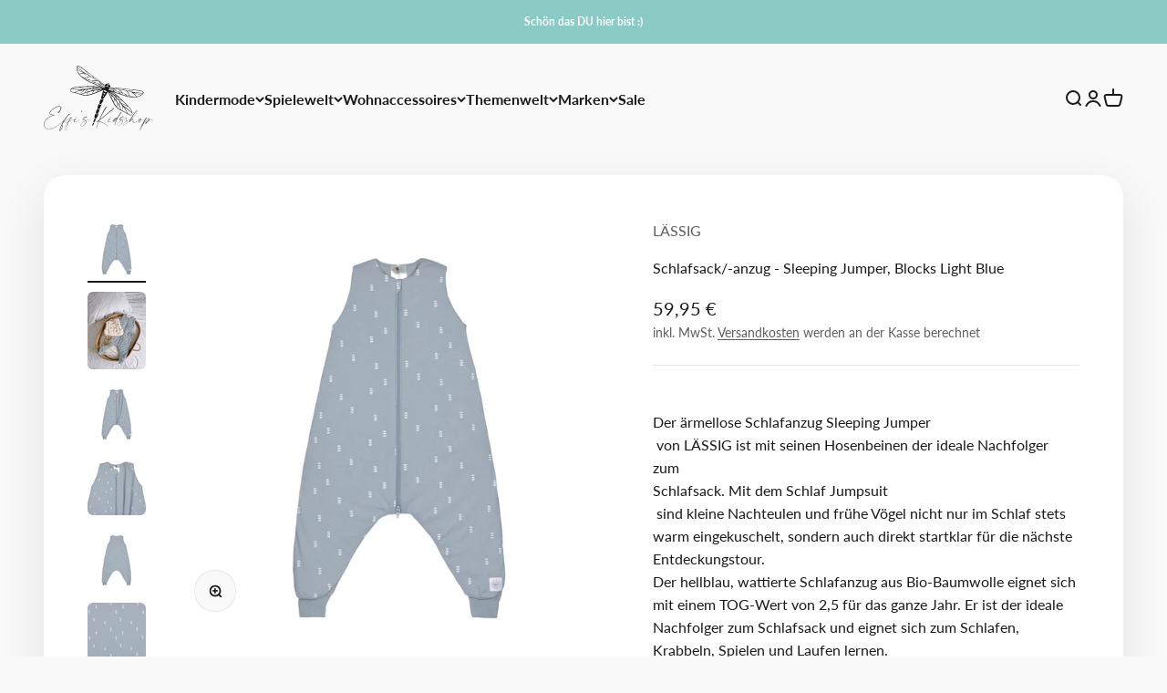

--- FILE ---
content_type: text/html; charset=utf-8
request_url: https://effis-kidsshop.de/products/schlafanzug-sleeping-jumper-blocks-light-blue
body_size: 38974
content:
<!doctype html>

<html class="no-js" lang="de" dir="ltr">
  <head>
    <meta charset="utf-8">
    <meta name="viewport" content="width=device-width, initial-scale=1.0, height=device-height, minimum-scale=1.0, maximum-scale=1.0">
    <meta name="theme-color" content="#f9f9f9"><title>Schlafsack/-anzug - Sleeping Jumper, Blocks Light Blue</title>
<meta name="description" content="  Der ärmellose Schlafanzug Sleeping Jumper von LÄSSIG ist mit seinen Hosenbeinen der ideale Nachfolger zum Schlafsack. Mit dem Schlaf Jumpsuit sind kleine Nachteulen und frühe Vögel nicht nur im Schlaf stets warm eingekuschelt, sondern auch direkt startklar für die nächste Entdeckungstour. Der hellblau, wattierte Schl"><link rel="canonical" href="https://effis-kidsshop.de/products/schlafanzug-sleeping-jumper-blocks-light-blue"><link rel="shortcut icon" href="//effis-kidsshop.de/cdn/shop/files/effis-icon-01.svg?v=1692517312&width=96">
      <link rel="apple-touch-icon" href="//effis-kidsshop.de/cdn/shop/files/effis-icon-01.svg?v=1692517312&width=180"><link rel="preconnect" href="https://cdn.shopify.com">
    <link rel="preconnect" href="https://fonts.shopifycdn.com" crossorigin>
    <link rel="dns-prefetch" href="https://productreviews.shopifycdn.com"><link rel="preload" href="//effis-kidsshop.de/cdn/fonts/josefin_sans/josefinsans_n4.70f7efd699799949e6d9f99bc20843a2c86a2e0f.woff2" as="font" type="font/woff2" crossorigin><link rel="preload" href="//effis-kidsshop.de/cdn/fonts/lato/lato_n4.c3b93d431f0091c8be23185e15c9d1fee1e971c5.woff2" as="font" type="font/woff2" crossorigin><meta property="og:type" content="product">
  <meta property="og:title" content="Schlafsack/-anzug  - Sleeping Jumper, Blocks Light Blue">
  <meta property="product:price:amount" content="59,95">
  <meta property="product:price:currency" content="EUR"><meta property="og:image" content="http://effis-kidsshop.de/cdn/shop/files/Schlafanzug_Hellblau_1.jpg?v=1682588506&width=2048">
  <meta property="og:image:secure_url" content="https://effis-kidsshop.de/cdn/shop/files/Schlafanzug_Hellblau_1.jpg?v=1682588506&width=2048">
  <meta property="og:image:width" content="2000">
  <meta property="og:image:height" content="2000"><meta property="og:description" content="  Der ärmellose Schlafanzug Sleeping Jumper von LÄSSIG ist mit seinen Hosenbeinen der ideale Nachfolger zum Schlafsack. Mit dem Schlaf Jumpsuit sind kleine Nachteulen und frühe Vögel nicht nur im Schlaf stets warm eingekuschelt, sondern auch direkt startklar für die nächste Entdeckungstour. Der hellblau, wattierte Schl"><meta property="og:url" content="https://effis-kidsshop.de/products/schlafanzug-sleeping-jumper-blocks-light-blue">
<meta property="og:site_name" content="Effi&#39;s – Handmade trifft auf nordische Spielwelt"><meta name="twitter:card" content="summary"><meta name="twitter:title" content="Schlafsack/-anzug  - Sleeping Jumper, Blocks Light Blue | Effi&#39;s">
  <meta name="twitter:description" content=" 

Der ärmellose Schlafanzug Sleeping Jumper von LÄSSIG ist mit seinen Hosenbeinen der ideale Nachfolger zum Schlafsack. Mit dem Schlaf Jumpsuit sind kleine Nachteulen und frühe Vögel nicht nur im Schlaf stets warm eingekuschelt, sondern auch direkt startklar für die nächste Entdeckungstour.


Der hellblau, wattierte Schlafanzug aus Bio-Baumwolle eignet sich mit einem TOG-Wert von 2,5 für das ganze Jahr. Er ist der ideale Nachfolger zum Schlafsack und eignet sich zum Schlafen, Krabbeln, Spielen und Laufen lernen.
 
Details zur Produktsicherheit:
Verantwortlich für dieses Produkt ist der in der EU ansässige Wirtschaftsakteur und Hersteller: 
Lässig GmbH, Im Riemen 32,  D-64832 Babenhausen
E-Mail: shop@laessig-fashion.de
"><meta name="twitter:image" content="https://effis-kidsshop.de/cdn/shop/files/Schlafanzug_Hellblau_1.jpg?crop=center&height=1200&v=1682588506&width=1200">
  <meta name="twitter:image:alt" content="">
  <script type="application/ld+json">
  {
    "@context": "https://schema.org",
    "@type": "Product",
    "productID": 8492187353412,
    "offers": [{
          "@type": "Offer",
          "name": "86 - 92 (1-2 Jahre)",
          "availability":"https://schema.org/InStock",
          "price": 59.95,
          "priceCurrency": "EUR",
          "priceValidUntil": "2026-02-05","url": "https://effis-kidsshop.de/products/schlafanzug-sleeping-jumper-blocks-light-blue?variant=46560202490180"
        },
{
          "@type": "Offer",
          "name": "92 - 98 (2-3 Jahre)",
          "availability":"https://schema.org/InStock",
          "price": 59.95,
          "priceCurrency": "EUR",
          "priceValidUntil": "2026-02-05","url": "https://effis-kidsshop.de/products/schlafanzug-sleeping-jumper-blocks-light-blue?variant=46560202522948"
        }
],"brand": {
      "@type": "Brand",
      "name": "LÄSSIG"
    },
    "name": "Schlafsack\/-anzug  - Sleeping Jumper, Blocks Light Blue",
    "description": " \n\nDer ärmellose Schlafanzug Sleeping Jumper von LÄSSIG ist mit seinen Hosenbeinen der ideale Nachfolger zum Schlafsack. Mit dem Schlaf Jumpsuit sind kleine Nachteulen und frühe Vögel nicht nur im Schlaf stets warm eingekuschelt, sondern auch direkt startklar für die nächste Entdeckungstour.\n\n\nDer hellblau, wattierte Schlafanzug aus Bio-Baumwolle eignet sich mit einem TOG-Wert von 2,5 für das ganze Jahr. Er ist der ideale Nachfolger zum Schlafsack und eignet sich zum Schlafen, Krabbeln, Spielen und Laufen lernen.\n \nDetails zur Produktsicherheit:\nVerantwortlich für dieses Produkt ist der in der EU ansässige Wirtschaftsakteur und Hersteller: \nLässig GmbH, Im Riemen 32,  D-64832 Babenhausen\nE-Mail: shop@laessig-fashion.de\n",
    "category": "Schlafanzug",
    "url": "https://effis-kidsshop.de/products/schlafanzug-sleeping-jumper-blocks-light-blue",
    "sku": null,"weight": {
        "@type": "QuantitativeValue",
        "unitCode": "kg",
        "value": 0.0
      },"image": {
      "@type": "ImageObject",
      "url": "https://effis-kidsshop.de/cdn/shop/files/Schlafanzug_Hellblau_1.jpg?v=1682588506&width=1024",
      "image": "https://effis-kidsshop.de/cdn/shop/files/Schlafanzug_Hellblau_1.jpg?v=1682588506&width=1024",
      "name": "",
      "width": "1024",
      "height": "1024"
    }
  }
  </script>



  <script type="application/ld+json">
  {
    "@context": "https://schema.org",
    "@type": "BreadcrumbList",
  "itemListElement": [{
      "@type": "ListItem",
      "position": 1,
      "name": "Home",
      "item": "https://effis-kidsshop.de"
    },{
          "@type": "ListItem",
          "position": 2,
          "name": "Schlafsack\/-anzug  - Sleeping Jumper, Blocks Light Blue",
          "item": "https://effis-kidsshop.de/products/schlafanzug-sleeping-jumper-blocks-light-blue"
        }]
  }
  </script>

<style>/* Typography (heading) */
  @font-face {
  font-family: "Josefin Sans";
  font-weight: 400;
  font-style: normal;
  font-display: fallback;
  src: url("//effis-kidsshop.de/cdn/fonts/josefin_sans/josefinsans_n4.70f7efd699799949e6d9f99bc20843a2c86a2e0f.woff2") format("woff2"),
       url("//effis-kidsshop.de/cdn/fonts/josefin_sans/josefinsans_n4.35d308a1bdf56e5556bc2ac79702c721e4e2e983.woff") format("woff");
}

@font-face {
  font-family: "Josefin Sans";
  font-weight: 400;
  font-style: italic;
  font-display: fallback;
  src: url("//effis-kidsshop.de/cdn/fonts/josefin_sans/josefinsans_i4.a2ba85bff59cf18a6ad90c24fe1808ddb8ce1343.woff2") format("woff2"),
       url("//effis-kidsshop.de/cdn/fonts/josefin_sans/josefinsans_i4.2dba61e1d135ab449e8e134ba633cf0d31863cc4.woff") format("woff");
}

/* Typography (body) */
  @font-face {
  font-family: Lato;
  font-weight: 400;
  font-style: normal;
  font-display: fallback;
  src: url("//effis-kidsshop.de/cdn/fonts/lato/lato_n4.c3b93d431f0091c8be23185e15c9d1fee1e971c5.woff2") format("woff2"),
       url("//effis-kidsshop.de/cdn/fonts/lato/lato_n4.d5c00c781efb195594fd2fd4ad04f7882949e327.woff") format("woff");
}

@font-face {
  font-family: Lato;
  font-weight: 400;
  font-style: italic;
  font-display: fallback;
  src: url("//effis-kidsshop.de/cdn/fonts/lato/lato_i4.09c847adc47c2fefc3368f2e241a3712168bc4b6.woff2") format("woff2"),
       url("//effis-kidsshop.de/cdn/fonts/lato/lato_i4.3c7d9eb6c1b0a2bf62d892c3ee4582b016d0f30c.woff") format("woff");
}

@font-face {
  font-family: Lato;
  font-weight: 700;
  font-style: normal;
  font-display: fallback;
  src: url("//effis-kidsshop.de/cdn/fonts/lato/lato_n7.900f219bc7337bc57a7a2151983f0a4a4d9d5dcf.woff2") format("woff2"),
       url("//effis-kidsshop.de/cdn/fonts/lato/lato_n7.a55c60751adcc35be7c4f8a0313f9698598612ee.woff") format("woff");
}

@font-face {
  font-family: Lato;
  font-weight: 700;
  font-style: italic;
  font-display: fallback;
  src: url("//effis-kidsshop.de/cdn/fonts/lato/lato_i7.16ba75868b37083a879b8dd9f2be44e067dfbf92.woff2") format("woff2"),
       url("//effis-kidsshop.de/cdn/fonts/lato/lato_i7.4c07c2b3b7e64ab516aa2f2081d2bb0366b9dce8.woff") format("woff");
}

:root {
    /**
     * ---------------------------------------------------------------------
     * SPACING VARIABLES
     *
     * We are using a spacing inspired from frameworks like Tailwind CSS.
     * ---------------------------------------------------------------------
     */
    --spacing-0-5: 0.125rem; /* 2px */
    --spacing-1: 0.25rem; /* 4px */
    --spacing-1-5: 0.375rem; /* 6px */
    --spacing-2: 0.5rem; /* 8px */
    --spacing-2-5: 0.625rem; /* 10px */
    --spacing-3: 0.75rem; /* 12px */
    --spacing-3-5: 0.875rem; /* 14px */
    --spacing-4: 1rem; /* 16px */
    --spacing-4-5: 1.125rem; /* 18px */
    --spacing-5: 1.25rem; /* 20px */
    --spacing-5-5: 1.375rem; /* 22px */
    --spacing-6: 1.5rem; /* 24px */
    --spacing-6-5: 1.625rem; /* 26px */
    --spacing-7: 1.75rem; /* 28px */
    --spacing-7-5: 1.875rem; /* 30px */
    --spacing-8: 2rem; /* 32px */
    --spacing-8-5: 2.125rem; /* 34px */
    --spacing-9: 2.25rem; /* 36px */
    --spacing-9-5: 2.375rem; /* 38px */
    --spacing-10: 2.5rem; /* 40px */
    --spacing-11: 2.75rem; /* 44px */
    --spacing-12: 3rem; /* 48px */
    --spacing-14: 3.5rem; /* 56px */
    --spacing-16: 4rem; /* 64px */
    --spacing-18: 4.5rem; /* 72px */
    --spacing-20: 5rem; /* 80px */
    --spacing-24: 6rem; /* 96px */
    --spacing-28: 7rem; /* 112px */
    --spacing-32: 8rem; /* 128px */
    --spacing-36: 9rem; /* 144px */
    --spacing-40: 10rem; /* 160px */
    --spacing-44: 11rem; /* 176px */
    --spacing-48: 12rem; /* 192px */
    --spacing-52: 13rem; /* 208px */
    --spacing-56: 14rem; /* 224px */
    --spacing-60: 15rem; /* 240px */
    --spacing-64: 16rem; /* 256px */
    --spacing-72: 18rem; /* 288px */
    --spacing-80: 20rem; /* 320px */
    --spacing-96: 24rem; /* 384px */

    /* Container */
    --container-max-width: 1600px;
    --container-narrow-max-width: 1350px;
    --container-gutter: var(--spacing-5);
    --section-outer-spacing-block: var(--spacing-12);
    --section-inner-max-spacing-block: var(--spacing-10);
    --section-inner-spacing-inline: var(--container-gutter);
    --section-stack-spacing-block: var(--spacing-8);

    /* Grid gutter */
    --grid-gutter: var(--spacing-5);

    /* Product list settings */
    --product-list-row-gap: var(--spacing-8);
    --product-list-column-gap: var(--grid-gutter);

    /* Form settings */
    --input-gap: var(--spacing-2);
    --input-height: 2.625rem;
    --input-padding-inline: var(--spacing-4);

    /* Other sizes */
    --sticky-area-height: calc(var(--sticky-announcement-bar-enabled, 0) * var(--announcement-bar-height, 0px) + var(--sticky-header-enabled, 0) * var(--header-height, 0px));

    /* RTL support */
    --transform-logical-flip: 1;
    --transform-origin-start: left;
    --transform-origin-end: right;

    /**
     * ---------------------------------------------------------------------
     * TYPOGRAPHY
     * ---------------------------------------------------------------------
     */

    /* Font properties */
    --heading-font-family: "Josefin Sans", sans-serif;
    --heading-font-weight: 400;
    --heading-font-style: normal;
    --heading-text-transform: normal;
    --heading-letter-spacing: 0.0em;
    --text-font-family: Lato, sans-serif;
    --text-font-weight: 400;
    --text-font-style: normal;
    --text-letter-spacing: 0.0em;

    /* Font sizes */
    --text-h0: 2.75rem;
    --text-h1: 2rem;
    --text-h2: 1.75rem;
    --text-h3: 1.375rem;
    --text-h4: 1.125rem;
    --text-h5: 1.125rem;
    --text-h6: 1rem;
    --text-xs: 0.6875rem;
    --text-sm: 0.75rem;
    --text-base: 0.875rem;
    --text-lg: 1.125rem;

    /**
     * ---------------------------------------------------------------------
     * COLORS
     * ---------------------------------------------------------------------
     */

    /* Color settings */--accent: 140 202 197;
    --text-primary: 26 26 26;
    --background-primary: 249 249 249;
    --dialog-background: 255 255 255;
    --border-color: var(--text-color, var(--text-primary)) / 0.12;

    /* Button colors */
    --button-background-primary: 140 202 197;
    --button-text-primary: 255 255 255;
    --button-background-secondary: 26 26 26;
    --button-text-secondary: 255 255 255;

    /* Status colors */
    --success-background: 224 244 232;
    --success-text: 0 163 65;
    --warning-background: 255 246 233;
    --warning-text: 255 183 74;
    --error-background: 254 231 231;
    --error-text: 248 58 58;

    /* Product colors */
    --on-sale-text: 248 58 58;
    --on-sale-badge-background: 248 58 58;
    --on-sale-badge-text: 255 255 255;
    --sold-out-badge-background: 0 0 0;
    --sold-out-badge-text: 255 255 255;
    --primary-badge-background: 223 245 243;
    --primary-badge-text: 0 0 0;
    --star-color: 255 183 74;
    --product-card-background: 255 255 255;
    --product-card-text: 26 26 26;

    /* Header colors */
    --header-background: 249 249 249;
    --header-text: 26 26 26;

    /* Footer colors */
    --footer-background: 255 255 255;
    --footer-text: 26 26 26;

    /* Rounded variables (used for border radius) */
    --rounded-xs: 0.25rem;
    --rounded-sm: 0.375rem;
    --rounded: 0.75rem;
    --rounded-lg: 1.5rem;
    --rounded-full: 9999px;

    --rounded-button: 3.75rem;
    --rounded-input: 0.5rem;

    /* Box shadow */
    --shadow-sm: 0 2px 8px rgb(var(--text-primary) / 0.1);
    --shadow: 0 5px 15px rgb(var(--text-primary) / 0.1);
    --shadow-md: 0 5px 30px rgb(var(--text-primary) / 0.1);
    --shadow-block: 0px 18px 50px rgb(var(--text-primary) / 0.1);

    /**
     * ---------------------------------------------------------------------
     * OTHER
     * ---------------------------------------------------------------------
     */

    --cursor-close-svg-url: url(//effis-kidsshop.de/cdn/shop/t/4/assets/cursor-close.svg?v=147174565022153725511690701613);
    --cursor-zoom-in-svg-url: url(//effis-kidsshop.de/cdn/shop/t/4/assets/cursor-zoom-in.svg?v=154953035094101115921690701608);
    --cursor-zoom-out-svg-url: url(//effis-kidsshop.de/cdn/shop/t/4/assets/cursor-zoom-out.svg?v=16155520337305705181690701614);
    --checkmark-svg-url: url(//effis-kidsshop.de/cdn/shop/t/4/assets/checkmark.svg?v=77552481021870063511690701609);
  }

  [dir="rtl"]:root {
    /* RTL support */
    --transform-logical-flip: -1;
    --transform-origin-start: right;
    --transform-origin-end: left;
  }

  @media screen and (min-width: 700px) {
    :root {
      /* Typography (font size) */
      --text-h0: 3.5rem;
      --text-h1: 2.5rem;
      --text-h2: 2rem;
      --text-h3: 1.625rem;
      --text-h4: 1.375rem;
      --text-h5: 1.125rem;
      --text-h6: 1rem;

      --text-xs: 0.75rem;
      --text-sm: 0.875rem;
      --text-base: 1.0rem;
      --text-lg: 1.25rem;

      /* Spacing */
      --container-gutter: 2rem;
      --section-outer-spacing-block: var(--spacing-16);
      --section-inner-max-spacing-block: var(--spacing-12);
      --section-inner-spacing-inline: var(--spacing-12);
      --section-stack-spacing-block: var(--spacing-12);

      /* Grid gutter */
      --grid-gutter: var(--spacing-6);

      /* Product list settings */
      --product-list-row-gap: var(--spacing-12);

      /* Form settings */
      --input-gap: 1rem;
      --input-height: 3.125rem;
      --input-padding-inline: var(--spacing-5);
    }
  }

  @media screen and (min-width: 1000px) {
    :root {
      /* Spacing settings */
      --container-gutter: var(--spacing-12);
      --section-outer-spacing-block: var(--spacing-18);
      --section-inner-max-spacing-block: var(--spacing-16);
      --section-inner-spacing-inline: var(--spacing-16);
      --section-stack-spacing-block: var(--spacing-12);
    }
  }

  @media screen and (min-width: 1150px) {
    :root {
      /* Spacing settings */
      --container-gutter: var(--spacing-12);
      --section-outer-spacing-block: var(--spacing-20);
      --section-inner-max-spacing-block: var(--spacing-16);
      --section-inner-spacing-inline: var(--spacing-16);
      --section-stack-spacing-block: var(--spacing-12);
    }
  }

  @media screen and (min-width: 1400px) {
    :root {
      /* Typography (font size) */
      --text-h0: 4.5rem;
      --text-h1: 3.5rem;
      --text-h2: 2.75rem;
      --text-h3: 2rem;
      --text-h4: 1.75rem;
      --text-h5: 1.375rem;
      --text-h6: 1.25rem;

      --section-outer-spacing-block: var(--spacing-24);
      --section-inner-max-spacing-block: var(--spacing-18);
      --section-inner-spacing-inline: var(--spacing-18);
    }
  }

  @media screen and (min-width: 1600px) {
    :root {
      --section-outer-spacing-block: var(--spacing-24);
      --section-inner-max-spacing-block: var(--spacing-20);
      --section-inner-spacing-inline: var(--spacing-20);
    }
  }

  /**
   * ---------------------------------------------------------------------
   * LIQUID DEPENDANT CSS
   *
   * Our main CSS is Liquid free, but some very specific features depend on
   * theme settings, so we have them here
   * ---------------------------------------------------------------------
   */@media screen and (pointer: fine) {
        .button:not([disabled]):hover, .btn:not([disabled]):hover, .shopify-payment-button__button--unbranded:not([disabled]):hover {
          --button-background-opacity: 0.85;
        }

        .button--subdued:not([disabled]):hover {
          --button-background: var(--text-color) / .05 !important;
        }
      }</style><script>
  document.documentElement.classList.replace('no-js', 'js');

  // This allows to expose several variables to the global scope, to be used in scripts
  window.themeVariables = {
    settings: {
      showPageTransition: true,
      headingApparition: "split_fade",
      pageType: "product",
      moneyFormat: "{{amount_with_comma_separator}} €",
      moneyWithCurrencyFormat: "€{{amount_with_comma_separator}} EUR",
      currencyCodeEnabled: false,
      cartType: "popover",
      showDiscount: true,
      discountMode: "saving"
    },

    strings: {
      accessibilityClose: "Schließen",
      accessibilityNext: "Vor",
      accessibilityPrevious: "Zurück",
      addToCartButton: "In den Warenkorb",
      soldOutButton: "Ausverkauft",
      preOrderButton: "Vorbestellen",
      unavailableButton: "Nicht verfügbar",
      closeGallery: "Galerie schließen",
      zoomGallery: "Bild vergrößern",
      errorGallery: "Bild kann nicht geladen werden",
      soldOutBadge: "Ausverkauft",
      discountBadge: "Spare @@",
      sku: "SKU:",
      searchNoResults: "Keine Treffer",
      addOrderNote: "Bestellhinweis hinzufügen",
      editOrderNote: "Bestellhinweis bearbeiten",
      shippingEstimatorNoResults: "Tut uns leid, aber wir verschicken leider nicht an deine Adresse.",
      shippingEstimatorOneResult: "Für deine Adresse gibt es einen Versandtarif:",
      shippingEstimatorMultipleResults: "Für deine Adresse gibt es mehrere Versandtarife:",
      shippingEstimatorError: "Beim Berechnen der Versandkosten ist ein Fehler aufgetreten:"
    },

    breakpoints: {
      'sm': 'screen and (min-width: 700px)',
      'md': 'screen and (min-width: 1000px)',
      'lg': 'screen and (min-width: 1150px)',
      'xl': 'screen and (min-width: 1400px)',

      'sm-max': 'screen and (max-width: 699px)',
      'md-max': 'screen and (max-width: 999px)',
      'lg-max': 'screen and (max-width: 1149px)',
      'xl-max': 'screen and (max-width: 1399px)'
    }
  };window.addEventListener('DOMContentLoaded', () => {
      const isReloaded = (window.performance.navigation && window.performance.navigation.type === 1) || window.performance.getEntriesByType('navigation').map((nav) => nav.type).includes('reload');

      if ('animate' in document.documentElement && window.matchMedia('(prefers-reduced-motion: no-preference)').matches && document.referrer.includes(location.host) && !isReloaded) {
        document.body.animate({opacity: [0, 1]}, {duration: 115, fill: 'forwards'});
      }
    });

    window.addEventListener('pageshow', (event) => {
      document.body.classList.remove('page-transition');

      if (event.persisted) {
        document.body.animate({opacity: [0, 1]}, {duration: 0, fill: 'forwards'});
      }
    });// For detecting native share
  document.documentElement.classList.add(`native-share--${navigator.share ? 'enabled' : 'disabled'}`);// We save the product ID in local storage to be eventually used for recently viewed section
    try {
      const recentlyViewedProducts = new Set(JSON.parse(localStorage.getItem('theme:recently-viewed-products') || '[]'));

      recentlyViewedProducts.delete(8492187353412); // Delete first to re-move the product
      recentlyViewedProducts.add(8492187353412);

      localStorage.setItem('theme:recently-viewed-products', JSON.stringify(Array.from(recentlyViewedProducts.values()).reverse()));
    } catch (e) {
      // Safari in private mode does not allow setting item, we silently fail
    }</script><script type="module" src="//effis-kidsshop.de/cdn/shop/t/4/assets/vendor.min.js?v=161072099565793977701677758863"></script>
    <script type="module" src="//effis-kidsshop.de/cdn/shop/t/4/assets/theme.js?v=111228193988953158271696605658"></script>
    <script type="module" src="//effis-kidsshop.de/cdn/shop/t/4/assets/sections.js?v=169774018716754124261696605719"></script>

    <script>window.performance && window.performance.mark && window.performance.mark('shopify.content_for_header.start');</script><meta id="shopify-digital-wallet" name="shopify-digital-wallet" content="/65172439260/digital_wallets/dialog">
<meta name="shopify-checkout-api-token" content="49c3f205c8716b71dabda1b4133bad14">
<meta id="in-context-paypal-metadata" data-shop-id="65172439260" data-venmo-supported="false" data-environment="production" data-locale="de_DE" data-paypal-v4="true" data-currency="EUR">
<link rel="alternate" type="application/json+oembed" href="https://effis-kidsshop.de/products/schlafanzug-sleeping-jumper-blocks-light-blue.oembed">
<script async="async" src="/checkouts/internal/preloads.js?locale=de-DE"></script>
<script id="apple-pay-shop-capabilities" type="application/json">{"shopId":65172439260,"countryCode":"DE","currencyCode":"EUR","merchantCapabilities":["supports3DS"],"merchantId":"gid:\/\/shopify\/Shop\/65172439260","merchantName":"Effi's","requiredBillingContactFields":["postalAddress","email"],"requiredShippingContactFields":["postalAddress","email"],"shippingType":"shipping","supportedNetworks":["visa","maestro","masterCard"],"total":{"type":"pending","label":"Effi's","amount":"1.00"},"shopifyPaymentsEnabled":true,"supportsSubscriptions":true}</script>
<script id="shopify-features" type="application/json">{"accessToken":"49c3f205c8716b71dabda1b4133bad14","betas":["rich-media-storefront-analytics"],"domain":"effis-kidsshop.de","predictiveSearch":true,"shopId":65172439260,"locale":"de"}</script>
<script>var Shopify = Shopify || {};
Shopify.shop = "effis-kidsshop.myshopify.com";
Shopify.locale = "de";
Shopify.currency = {"active":"EUR","rate":"1.0"};
Shopify.country = "DE";
Shopify.theme = {"name":"Effi's","id":136979316956,"schema_name":"Impact","schema_version":"4.0.3","theme_store_id":null,"role":"main"};
Shopify.theme.handle = "null";
Shopify.theme.style = {"id":null,"handle":null};
Shopify.cdnHost = "effis-kidsshop.de/cdn";
Shopify.routes = Shopify.routes || {};
Shopify.routes.root = "/";</script>
<script type="module">!function(o){(o.Shopify=o.Shopify||{}).modules=!0}(window);</script>
<script>!function(o){function n(){var o=[];function n(){o.push(Array.prototype.slice.apply(arguments))}return n.q=o,n}var t=o.Shopify=o.Shopify||{};t.loadFeatures=n(),t.autoloadFeatures=n()}(window);</script>
<script id="shop-js-analytics" type="application/json">{"pageType":"product"}</script>
<script defer="defer" async type="module" src="//effis-kidsshop.de/cdn/shopifycloud/shop-js/modules/v2/client.init-shop-cart-sync_e98Ab_XN.de.esm.js"></script>
<script defer="defer" async type="module" src="//effis-kidsshop.de/cdn/shopifycloud/shop-js/modules/v2/chunk.common_Pcw9EP95.esm.js"></script>
<script defer="defer" async type="module" src="//effis-kidsshop.de/cdn/shopifycloud/shop-js/modules/v2/chunk.modal_CzmY4ZhL.esm.js"></script>
<script type="module">
  await import("//effis-kidsshop.de/cdn/shopifycloud/shop-js/modules/v2/client.init-shop-cart-sync_e98Ab_XN.de.esm.js");
await import("//effis-kidsshop.de/cdn/shopifycloud/shop-js/modules/v2/chunk.common_Pcw9EP95.esm.js");
await import("//effis-kidsshop.de/cdn/shopifycloud/shop-js/modules/v2/chunk.modal_CzmY4ZhL.esm.js");

  window.Shopify.SignInWithShop?.initShopCartSync?.({"fedCMEnabled":true,"windoidEnabled":true});

</script>
<script id="__st">var __st={"a":65172439260,"offset":3600,"reqid":"3b2869d7-164b-48ed-9750-247c31c943c1-1769405679","pageurl":"effis-kidsshop.de\/products\/schlafanzug-sleeping-jumper-blocks-light-blue","u":"4db1db716eb7","p":"product","rtyp":"product","rid":8492187353412};</script>
<script>window.ShopifyPaypalV4VisibilityTracking = true;</script>
<script id="captcha-bootstrap">!function(){'use strict';const t='contact',e='account',n='new_comment',o=[[t,t],['blogs',n],['comments',n],[t,'customer']],c=[[e,'customer_login'],[e,'guest_login'],[e,'recover_customer_password'],[e,'create_customer']],r=t=>t.map((([t,e])=>`form[action*='/${t}']:not([data-nocaptcha='true']) input[name='form_type'][value='${e}']`)).join(','),a=t=>()=>t?[...document.querySelectorAll(t)].map((t=>t.form)):[];function s(){const t=[...o],e=r(t);return a(e)}const i='password',u='form_key',d=['recaptcha-v3-token','g-recaptcha-response','h-captcha-response',i],f=()=>{try{return window.sessionStorage}catch{return}},m='__shopify_v',_=t=>t.elements[u];function p(t,e,n=!1){try{const o=window.sessionStorage,c=JSON.parse(o.getItem(e)),{data:r}=function(t){const{data:e,action:n}=t;return t[m]||n?{data:e,action:n}:{data:t,action:n}}(c);for(const[e,n]of Object.entries(r))t.elements[e]&&(t.elements[e].value=n);n&&o.removeItem(e)}catch(o){console.error('form repopulation failed',{error:o})}}const l='form_type',E='cptcha';function T(t){t.dataset[E]=!0}const w=window,h=w.document,L='Shopify',v='ce_forms',y='captcha';let A=!1;((t,e)=>{const n=(g='f06e6c50-85a8-45c8-87d0-21a2b65856fe',I='https://cdn.shopify.com/shopifycloud/storefront-forms-hcaptcha/ce_storefront_forms_captcha_hcaptcha.v1.5.2.iife.js',D={infoText:'Durch hCaptcha geschützt',privacyText:'Datenschutz',termsText:'Allgemeine Geschäftsbedingungen'},(t,e,n)=>{const o=w[L][v],c=o.bindForm;if(c)return c(t,g,e,D).then(n);var r;o.q.push([[t,g,e,D],n]),r=I,A||(h.body.append(Object.assign(h.createElement('script'),{id:'captcha-provider',async:!0,src:r})),A=!0)});var g,I,D;w[L]=w[L]||{},w[L][v]=w[L][v]||{},w[L][v].q=[],w[L][y]=w[L][y]||{},w[L][y].protect=function(t,e){n(t,void 0,e),T(t)},Object.freeze(w[L][y]),function(t,e,n,w,h,L){const[v,y,A,g]=function(t,e,n){const i=e?o:[],u=t?c:[],d=[...i,...u],f=r(d),m=r(i),_=r(d.filter((([t,e])=>n.includes(e))));return[a(f),a(m),a(_),s()]}(w,h,L),I=t=>{const e=t.target;return e instanceof HTMLFormElement?e:e&&e.form},D=t=>v().includes(t);t.addEventListener('submit',(t=>{const e=I(t);if(!e)return;const n=D(e)&&!e.dataset.hcaptchaBound&&!e.dataset.recaptchaBound,o=_(e),c=g().includes(e)&&(!o||!o.value);(n||c)&&t.preventDefault(),c&&!n&&(function(t){try{if(!f())return;!function(t){const e=f();if(!e)return;const n=_(t);if(!n)return;const o=n.value;o&&e.removeItem(o)}(t);const e=Array.from(Array(32),(()=>Math.random().toString(36)[2])).join('');!function(t,e){_(t)||t.append(Object.assign(document.createElement('input'),{type:'hidden',name:u})),t.elements[u].value=e}(t,e),function(t,e){const n=f();if(!n)return;const o=[...t.querySelectorAll(`input[type='${i}']`)].map((({name:t})=>t)),c=[...d,...o],r={};for(const[a,s]of new FormData(t).entries())c.includes(a)||(r[a]=s);n.setItem(e,JSON.stringify({[m]:1,action:t.action,data:r}))}(t,e)}catch(e){console.error('failed to persist form',e)}}(e),e.submit())}));const S=(t,e)=>{t&&!t.dataset[E]&&(n(t,e.some((e=>e===t))),T(t))};for(const o of['focusin','change'])t.addEventListener(o,(t=>{const e=I(t);D(e)&&S(e,y())}));const B=e.get('form_key'),M=e.get(l),P=B&&M;t.addEventListener('DOMContentLoaded',(()=>{const t=y();if(P)for(const e of t)e.elements[l].value===M&&p(e,B);[...new Set([...A(),...v().filter((t=>'true'===t.dataset.shopifyCaptcha))])].forEach((e=>S(e,t)))}))}(h,new URLSearchParams(w.location.search),n,t,e,['guest_login'])})(!0,!0)}();</script>
<script integrity="sha256-4kQ18oKyAcykRKYeNunJcIwy7WH5gtpwJnB7kiuLZ1E=" data-source-attribution="shopify.loadfeatures" defer="defer" src="//effis-kidsshop.de/cdn/shopifycloud/storefront/assets/storefront/load_feature-a0a9edcb.js" crossorigin="anonymous"></script>
<script data-source-attribution="shopify.dynamic_checkout.dynamic.init">var Shopify=Shopify||{};Shopify.PaymentButton=Shopify.PaymentButton||{isStorefrontPortableWallets:!0,init:function(){window.Shopify.PaymentButton.init=function(){};var t=document.createElement("script");t.src="https://effis-kidsshop.de/cdn/shopifycloud/portable-wallets/latest/portable-wallets.de.js",t.type="module",document.head.appendChild(t)}};
</script>
<script data-source-attribution="shopify.dynamic_checkout.buyer_consent">
  function portableWalletsHideBuyerConsent(e){var t=document.getElementById("shopify-buyer-consent"),n=document.getElementById("shopify-subscription-policy-button");t&&n&&(t.classList.add("hidden"),t.setAttribute("aria-hidden","true"),n.removeEventListener("click",e))}function portableWalletsShowBuyerConsent(e){var t=document.getElementById("shopify-buyer-consent"),n=document.getElementById("shopify-subscription-policy-button");t&&n&&(t.classList.remove("hidden"),t.removeAttribute("aria-hidden"),n.addEventListener("click",e))}window.Shopify?.PaymentButton&&(window.Shopify.PaymentButton.hideBuyerConsent=portableWalletsHideBuyerConsent,window.Shopify.PaymentButton.showBuyerConsent=portableWalletsShowBuyerConsent);
</script>
<script data-source-attribution="shopify.dynamic_checkout.cart.bootstrap">document.addEventListener("DOMContentLoaded",(function(){function t(){return document.querySelector("shopify-accelerated-checkout-cart, shopify-accelerated-checkout")}if(t())Shopify.PaymentButton.init();else{new MutationObserver((function(e,n){t()&&(Shopify.PaymentButton.init(),n.disconnect())})).observe(document.body,{childList:!0,subtree:!0})}}));
</script>
<link id="shopify-accelerated-checkout-styles" rel="stylesheet" media="screen" href="https://effis-kidsshop.de/cdn/shopifycloud/portable-wallets/latest/accelerated-checkout-backwards-compat.css" crossorigin="anonymous">
<style id="shopify-accelerated-checkout-cart">
        #shopify-buyer-consent {
  margin-top: 1em;
  display: inline-block;
  width: 100%;
}

#shopify-buyer-consent.hidden {
  display: none;
}

#shopify-subscription-policy-button {
  background: none;
  border: none;
  padding: 0;
  text-decoration: underline;
  font-size: inherit;
  cursor: pointer;
}

#shopify-subscription-policy-button::before {
  box-shadow: none;
}

      </style>

<script>window.performance && window.performance.mark && window.performance.mark('shopify.content_for_header.end');</script>
<link href="//effis-kidsshop.de/cdn/shop/t/4/assets/theme.css?v=39226453928325607241677758862" rel="stylesheet" type="text/css" media="all" /><link href="//effis-kidsshop.de/cdn/shop/t/4/assets/custom.css?v=159490867228023588531692843564" rel="stylesheet" type="text/css" media="all" /><!-- BEGIN app block: shopify://apps/cookiefirst-cookie-consent/blocks/app-embed/37d77193-8346-4ef8-8a15-e89dc81b23b7 -->
  
  
  
  
    
      <link rel="preconnect" href="//consent.cookiefirst.com">
      <link rel="preconnect" href="//edge.cookiefirst.com" />
      <link rel="dns-prefetch" href="//consent.cookiefirst.com">
      <link rel="dns-prefetch" href="//edge.cookiefirst.com" />
      <link rel="preload" href="//consent.cookiefirst.com/sh-customer-privacy.js" as="script">
      <script type="text/javascript" src="//consent.cookiefirst.com/sh-customer-privacy.js"></script>
      
        <script src="https://consent.cookiefirst.com/sites/effis-kidsshop.de-8bc78975-fd01-47c4-8640-c46fe57646a8/consent.js"></script>
      
    
  


<!-- END app block --><link href="https://monorail-edge.shopifysvc.com" rel="dns-prefetch">
<script>(function(){if ("sendBeacon" in navigator && "performance" in window) {try {var session_token_from_headers = performance.getEntriesByType('navigation')[0].serverTiming.find(x => x.name == '_s').description;} catch {var session_token_from_headers = undefined;}var session_cookie_matches = document.cookie.match(/_shopify_s=([^;]*)/);var session_token_from_cookie = session_cookie_matches && session_cookie_matches.length === 2 ? session_cookie_matches[1] : "";var session_token = session_token_from_headers || session_token_from_cookie || "";function handle_abandonment_event(e) {var entries = performance.getEntries().filter(function(entry) {return /monorail-edge.shopifysvc.com/.test(entry.name);});if (!window.abandonment_tracked && entries.length === 0) {window.abandonment_tracked = true;var currentMs = Date.now();var navigation_start = performance.timing.navigationStart;var payload = {shop_id: 65172439260,url: window.location.href,navigation_start,duration: currentMs - navigation_start,session_token,page_type: "product"};window.navigator.sendBeacon("https://monorail-edge.shopifysvc.com/v1/produce", JSON.stringify({schema_id: "online_store_buyer_site_abandonment/1.1",payload: payload,metadata: {event_created_at_ms: currentMs,event_sent_at_ms: currentMs}}));}}window.addEventListener('pagehide', handle_abandonment_event);}}());</script>
<script id="web-pixels-manager-setup">(function e(e,d,r,n,o){if(void 0===o&&(o={}),!Boolean(null===(a=null===(i=window.Shopify)||void 0===i?void 0:i.analytics)||void 0===a?void 0:a.replayQueue)){var i,a;window.Shopify=window.Shopify||{};var t=window.Shopify;t.analytics=t.analytics||{};var s=t.analytics;s.replayQueue=[],s.publish=function(e,d,r){return s.replayQueue.push([e,d,r]),!0};try{self.performance.mark("wpm:start")}catch(e){}var l=function(){var e={modern:/Edge?\/(1{2}[4-9]|1[2-9]\d|[2-9]\d{2}|\d{4,})\.\d+(\.\d+|)|Firefox\/(1{2}[4-9]|1[2-9]\d|[2-9]\d{2}|\d{4,})\.\d+(\.\d+|)|Chrom(ium|e)\/(9{2}|\d{3,})\.\d+(\.\d+|)|(Maci|X1{2}).+ Version\/(15\.\d+|(1[6-9]|[2-9]\d|\d{3,})\.\d+)([,.]\d+|)( \(\w+\)|)( Mobile\/\w+|) Safari\/|Chrome.+OPR\/(9{2}|\d{3,})\.\d+\.\d+|(CPU[ +]OS|iPhone[ +]OS|CPU[ +]iPhone|CPU IPhone OS|CPU iPad OS)[ +]+(15[._]\d+|(1[6-9]|[2-9]\d|\d{3,})[._]\d+)([._]\d+|)|Android:?[ /-](13[3-9]|1[4-9]\d|[2-9]\d{2}|\d{4,})(\.\d+|)(\.\d+|)|Android.+Firefox\/(13[5-9]|1[4-9]\d|[2-9]\d{2}|\d{4,})\.\d+(\.\d+|)|Android.+Chrom(ium|e)\/(13[3-9]|1[4-9]\d|[2-9]\d{2}|\d{4,})\.\d+(\.\d+|)|SamsungBrowser\/([2-9]\d|\d{3,})\.\d+/,legacy:/Edge?\/(1[6-9]|[2-9]\d|\d{3,})\.\d+(\.\d+|)|Firefox\/(5[4-9]|[6-9]\d|\d{3,})\.\d+(\.\d+|)|Chrom(ium|e)\/(5[1-9]|[6-9]\d|\d{3,})\.\d+(\.\d+|)([\d.]+$|.*Safari\/(?![\d.]+ Edge\/[\d.]+$))|(Maci|X1{2}).+ Version\/(10\.\d+|(1[1-9]|[2-9]\d|\d{3,})\.\d+)([,.]\d+|)( \(\w+\)|)( Mobile\/\w+|) Safari\/|Chrome.+OPR\/(3[89]|[4-9]\d|\d{3,})\.\d+\.\d+|(CPU[ +]OS|iPhone[ +]OS|CPU[ +]iPhone|CPU IPhone OS|CPU iPad OS)[ +]+(10[._]\d+|(1[1-9]|[2-9]\d|\d{3,})[._]\d+)([._]\d+|)|Android:?[ /-](13[3-9]|1[4-9]\d|[2-9]\d{2}|\d{4,})(\.\d+|)(\.\d+|)|Mobile Safari.+OPR\/([89]\d|\d{3,})\.\d+\.\d+|Android.+Firefox\/(13[5-9]|1[4-9]\d|[2-9]\d{2}|\d{4,})\.\d+(\.\d+|)|Android.+Chrom(ium|e)\/(13[3-9]|1[4-9]\d|[2-9]\d{2}|\d{4,})\.\d+(\.\d+|)|Android.+(UC? ?Browser|UCWEB|U3)[ /]?(15\.([5-9]|\d{2,})|(1[6-9]|[2-9]\d|\d{3,})\.\d+)\.\d+|SamsungBrowser\/(5\.\d+|([6-9]|\d{2,})\.\d+)|Android.+MQ{2}Browser\/(14(\.(9|\d{2,})|)|(1[5-9]|[2-9]\d|\d{3,})(\.\d+|))(\.\d+|)|K[Aa][Ii]OS\/(3\.\d+|([4-9]|\d{2,})\.\d+)(\.\d+|)/},d=e.modern,r=e.legacy,n=navigator.userAgent;return n.match(d)?"modern":n.match(r)?"legacy":"unknown"}(),u="modern"===l?"modern":"legacy",c=(null!=n?n:{modern:"",legacy:""})[u],f=function(e){return[e.baseUrl,"/wpm","/b",e.hashVersion,"modern"===e.buildTarget?"m":"l",".js"].join("")}({baseUrl:d,hashVersion:r,buildTarget:u}),m=function(e){var d=e.version,r=e.bundleTarget,n=e.surface,o=e.pageUrl,i=e.monorailEndpoint;return{emit:function(e){var a=e.status,t=e.errorMsg,s=(new Date).getTime(),l=JSON.stringify({metadata:{event_sent_at_ms:s},events:[{schema_id:"web_pixels_manager_load/3.1",payload:{version:d,bundle_target:r,page_url:o,status:a,surface:n,error_msg:t},metadata:{event_created_at_ms:s}}]});if(!i)return console&&console.warn&&console.warn("[Web Pixels Manager] No Monorail endpoint provided, skipping logging."),!1;try{return self.navigator.sendBeacon.bind(self.navigator)(i,l)}catch(e){}var u=new XMLHttpRequest;try{return u.open("POST",i,!0),u.setRequestHeader("Content-Type","text/plain"),u.send(l),!0}catch(e){return console&&console.warn&&console.warn("[Web Pixels Manager] Got an unhandled error while logging to Monorail."),!1}}}}({version:r,bundleTarget:l,surface:e.surface,pageUrl:self.location.href,monorailEndpoint:e.monorailEndpoint});try{o.browserTarget=l,function(e){var d=e.src,r=e.async,n=void 0===r||r,o=e.onload,i=e.onerror,a=e.sri,t=e.scriptDataAttributes,s=void 0===t?{}:t,l=document.createElement("script"),u=document.querySelector("head"),c=document.querySelector("body");if(l.async=n,l.src=d,a&&(l.integrity=a,l.crossOrigin="anonymous"),s)for(var f in s)if(Object.prototype.hasOwnProperty.call(s,f))try{l.dataset[f]=s[f]}catch(e){}if(o&&l.addEventListener("load",o),i&&l.addEventListener("error",i),u)u.appendChild(l);else{if(!c)throw new Error("Did not find a head or body element to append the script");c.appendChild(l)}}({src:f,async:!0,onload:function(){if(!function(){var e,d;return Boolean(null===(d=null===(e=window.Shopify)||void 0===e?void 0:e.analytics)||void 0===d?void 0:d.initialized)}()){var d=window.webPixelsManager.init(e)||void 0;if(d){var r=window.Shopify.analytics;r.replayQueue.forEach((function(e){var r=e[0],n=e[1],o=e[2];d.publishCustomEvent(r,n,o)})),r.replayQueue=[],r.publish=d.publishCustomEvent,r.visitor=d.visitor,r.initialized=!0}}},onerror:function(){return m.emit({status:"failed",errorMsg:"".concat(f," has failed to load")})},sri:function(e){var d=/^sha384-[A-Za-z0-9+/=]+$/;return"string"==typeof e&&d.test(e)}(c)?c:"",scriptDataAttributes:o}),m.emit({status:"loading"})}catch(e){m.emit({status:"failed",errorMsg:(null==e?void 0:e.message)||"Unknown error"})}}})({shopId: 65172439260,storefrontBaseUrl: "https://effis-kidsshop.de",extensionsBaseUrl: "https://extensions.shopifycdn.com/cdn/shopifycloud/web-pixels-manager",monorailEndpoint: "https://monorail-edge.shopifysvc.com/unstable/produce_batch",surface: "storefront-renderer",enabledBetaFlags: ["2dca8a86"],webPixelsConfigList: [{"id":"1049231684","configuration":"{\"config\":\"{\\\"pixel_id\\\":\\\"G-2YB32DCW21\\\",\\\"gtag_events\\\":[{\\\"type\\\":\\\"purchase\\\",\\\"action_label\\\":\\\"G-2YB32DCW21\\\"},{\\\"type\\\":\\\"page_view\\\",\\\"action_label\\\":\\\"G-2YB32DCW21\\\"},{\\\"type\\\":\\\"view_item\\\",\\\"action_label\\\":\\\"G-2YB32DCW21\\\"},{\\\"type\\\":\\\"search\\\",\\\"action_label\\\":\\\"G-2YB32DCW21\\\"},{\\\"type\\\":\\\"add_to_cart\\\",\\\"action_label\\\":\\\"G-2YB32DCW21\\\"},{\\\"type\\\":\\\"begin_checkout\\\",\\\"action_label\\\":\\\"G-2YB32DCW21\\\"},{\\\"type\\\":\\\"add_payment_info\\\",\\\"action_label\\\":\\\"G-2YB32DCW21\\\"}],\\\"enable_monitoring_mode\\\":false}\"}","eventPayloadVersion":"v1","runtimeContext":"OPEN","scriptVersion":"b2a88bafab3e21179ed38636efcd8a93","type":"APP","apiClientId":1780363,"privacyPurposes":[],"dataSharingAdjustments":{"protectedCustomerApprovalScopes":["read_customer_address","read_customer_email","read_customer_name","read_customer_personal_data","read_customer_phone"]}},{"id":"809500996","configuration":"{\"pixelCode\":\"CGPEA93C77U2K12E1VP0\"}","eventPayloadVersion":"v1","runtimeContext":"STRICT","scriptVersion":"22e92c2ad45662f435e4801458fb78cc","type":"APP","apiClientId":4383523,"privacyPurposes":["ANALYTICS","MARKETING","SALE_OF_DATA"],"dataSharingAdjustments":{"protectedCustomerApprovalScopes":["read_customer_address","read_customer_email","read_customer_name","read_customer_personal_data","read_customer_phone"]}},{"id":"198279492","configuration":"{\"tagID\":\"2612530586939\"}","eventPayloadVersion":"v1","runtimeContext":"STRICT","scriptVersion":"18031546ee651571ed29edbe71a3550b","type":"APP","apiClientId":3009811,"privacyPurposes":["ANALYTICS","MARKETING","SALE_OF_DATA"],"dataSharingAdjustments":{"protectedCustomerApprovalScopes":["read_customer_address","read_customer_email","read_customer_name","read_customer_personal_data","read_customer_phone"]}},{"id":"shopify-app-pixel","configuration":"{}","eventPayloadVersion":"v1","runtimeContext":"STRICT","scriptVersion":"0450","apiClientId":"shopify-pixel","type":"APP","privacyPurposes":["ANALYTICS","MARKETING"]},{"id":"shopify-custom-pixel","eventPayloadVersion":"v1","runtimeContext":"LAX","scriptVersion":"0450","apiClientId":"shopify-pixel","type":"CUSTOM","privacyPurposes":["ANALYTICS","MARKETING"]}],isMerchantRequest: false,initData: {"shop":{"name":"Effi's","paymentSettings":{"currencyCode":"EUR"},"myshopifyDomain":"effis-kidsshop.myshopify.com","countryCode":"DE","storefrontUrl":"https:\/\/effis-kidsshop.de"},"customer":null,"cart":null,"checkout":null,"productVariants":[{"price":{"amount":59.95,"currencyCode":"EUR"},"product":{"title":"Schlafsack\/-anzug  - Sleeping Jumper, Blocks Light Blue","vendor":"LÄSSIG","id":"8492187353412","untranslatedTitle":"Schlafsack\/-anzug  - Sleeping Jumper, Blocks Light Blue","url":"\/products\/schlafanzug-sleeping-jumper-blocks-light-blue","type":"Schlafanzug"},"id":"46560202490180","image":{"src":"\/\/effis-kidsshop.de\/cdn\/shop\/files\/Schlafanzug_Hellblau_1.jpg?v=1682588506"},"sku":null,"title":"86 - 92 (1-2 Jahre)","untranslatedTitle":"86 - 92 (1-2 Jahre)"},{"price":{"amount":59.95,"currencyCode":"EUR"},"product":{"title":"Schlafsack\/-anzug  - Sleeping Jumper, Blocks Light Blue","vendor":"LÄSSIG","id":"8492187353412","untranslatedTitle":"Schlafsack\/-anzug  - Sleeping Jumper, Blocks Light Blue","url":"\/products\/schlafanzug-sleeping-jumper-blocks-light-blue","type":"Schlafanzug"},"id":"46560202522948","image":{"src":"\/\/effis-kidsshop.de\/cdn\/shop\/files\/Schlafanzug_Hellblau_1.jpg?v=1682588506"},"sku":null,"title":"92 - 98 (2-3 Jahre)","untranslatedTitle":"92 - 98 (2-3 Jahre)"}],"purchasingCompany":null},},"https://effis-kidsshop.de/cdn","fcfee988w5aeb613cpc8e4bc33m6693e112",{"modern":"","legacy":""},{"shopId":"65172439260","storefrontBaseUrl":"https:\/\/effis-kidsshop.de","extensionBaseUrl":"https:\/\/extensions.shopifycdn.com\/cdn\/shopifycloud\/web-pixels-manager","surface":"storefront-renderer","enabledBetaFlags":"[\"2dca8a86\"]","isMerchantRequest":"false","hashVersion":"fcfee988w5aeb613cpc8e4bc33m6693e112","publish":"custom","events":"[[\"page_viewed\",{}],[\"product_viewed\",{\"productVariant\":{\"price\":{\"amount\":59.95,\"currencyCode\":\"EUR\"},\"product\":{\"title\":\"Schlafsack\/-anzug  - Sleeping Jumper, Blocks Light Blue\",\"vendor\":\"LÄSSIG\",\"id\":\"8492187353412\",\"untranslatedTitle\":\"Schlafsack\/-anzug  - Sleeping Jumper, Blocks Light Blue\",\"url\":\"\/products\/schlafanzug-sleeping-jumper-blocks-light-blue\",\"type\":\"Schlafanzug\"},\"id\":\"46560202490180\",\"image\":{\"src\":\"\/\/effis-kidsshop.de\/cdn\/shop\/files\/Schlafanzug_Hellblau_1.jpg?v=1682588506\"},\"sku\":null,\"title\":\"86 - 92 (1-2 Jahre)\",\"untranslatedTitle\":\"86 - 92 (1-2 Jahre)\"}}]]"});</script><script>
  window.ShopifyAnalytics = window.ShopifyAnalytics || {};
  window.ShopifyAnalytics.meta = window.ShopifyAnalytics.meta || {};
  window.ShopifyAnalytics.meta.currency = 'EUR';
  var meta = {"product":{"id":8492187353412,"gid":"gid:\/\/shopify\/Product\/8492187353412","vendor":"LÄSSIG","type":"Schlafanzug","handle":"schlafanzug-sleeping-jumper-blocks-light-blue","variants":[{"id":46560202490180,"price":5995,"name":"Schlafsack\/-anzug  - Sleeping Jumper, Blocks Light Blue - 86 - 92 (1-2 Jahre)","public_title":"86 - 92 (1-2 Jahre)","sku":null},{"id":46560202522948,"price":5995,"name":"Schlafsack\/-anzug  - Sleeping Jumper, Blocks Light Blue - 92 - 98 (2-3 Jahre)","public_title":"92 - 98 (2-3 Jahre)","sku":null}],"remote":false},"page":{"pageType":"product","resourceType":"product","resourceId":8492187353412,"requestId":"3b2869d7-164b-48ed-9750-247c31c943c1-1769405679"}};
  for (var attr in meta) {
    window.ShopifyAnalytics.meta[attr] = meta[attr];
  }
</script>
<script class="analytics">
  (function () {
    var customDocumentWrite = function(content) {
      var jquery = null;

      if (window.jQuery) {
        jquery = window.jQuery;
      } else if (window.Checkout && window.Checkout.$) {
        jquery = window.Checkout.$;
      }

      if (jquery) {
        jquery('body').append(content);
      }
    };

    var hasLoggedConversion = function(token) {
      if (token) {
        return document.cookie.indexOf('loggedConversion=' + token) !== -1;
      }
      return false;
    }

    var setCookieIfConversion = function(token) {
      if (token) {
        var twoMonthsFromNow = new Date(Date.now());
        twoMonthsFromNow.setMonth(twoMonthsFromNow.getMonth() + 2);

        document.cookie = 'loggedConversion=' + token + '; expires=' + twoMonthsFromNow;
      }
    }

    var trekkie = window.ShopifyAnalytics.lib = window.trekkie = window.trekkie || [];
    if (trekkie.integrations) {
      return;
    }
    trekkie.methods = [
      'identify',
      'page',
      'ready',
      'track',
      'trackForm',
      'trackLink'
    ];
    trekkie.factory = function(method) {
      return function() {
        var args = Array.prototype.slice.call(arguments);
        args.unshift(method);
        trekkie.push(args);
        return trekkie;
      };
    };
    for (var i = 0; i < trekkie.methods.length; i++) {
      var key = trekkie.methods[i];
      trekkie[key] = trekkie.factory(key);
    }
    trekkie.load = function(config) {
      trekkie.config = config || {};
      trekkie.config.initialDocumentCookie = document.cookie;
      var first = document.getElementsByTagName('script')[0];
      var script = document.createElement('script');
      script.type = 'text/javascript';
      script.onerror = function(e) {
        var scriptFallback = document.createElement('script');
        scriptFallback.type = 'text/javascript';
        scriptFallback.onerror = function(error) {
                var Monorail = {
      produce: function produce(monorailDomain, schemaId, payload) {
        var currentMs = new Date().getTime();
        var event = {
          schema_id: schemaId,
          payload: payload,
          metadata: {
            event_created_at_ms: currentMs,
            event_sent_at_ms: currentMs
          }
        };
        return Monorail.sendRequest("https://" + monorailDomain + "/v1/produce", JSON.stringify(event));
      },
      sendRequest: function sendRequest(endpointUrl, payload) {
        // Try the sendBeacon API
        if (window && window.navigator && typeof window.navigator.sendBeacon === 'function' && typeof window.Blob === 'function' && !Monorail.isIos12()) {
          var blobData = new window.Blob([payload], {
            type: 'text/plain'
          });

          if (window.navigator.sendBeacon(endpointUrl, blobData)) {
            return true;
          } // sendBeacon was not successful

        } // XHR beacon

        var xhr = new XMLHttpRequest();

        try {
          xhr.open('POST', endpointUrl);
          xhr.setRequestHeader('Content-Type', 'text/plain');
          xhr.send(payload);
        } catch (e) {
          console.log(e);
        }

        return false;
      },
      isIos12: function isIos12() {
        return window.navigator.userAgent.lastIndexOf('iPhone; CPU iPhone OS 12_') !== -1 || window.navigator.userAgent.lastIndexOf('iPad; CPU OS 12_') !== -1;
      }
    };
    Monorail.produce('monorail-edge.shopifysvc.com',
      'trekkie_storefront_load_errors/1.1',
      {shop_id: 65172439260,
      theme_id: 136979316956,
      app_name: "storefront",
      context_url: window.location.href,
      source_url: "//effis-kidsshop.de/cdn/s/trekkie.storefront.8d95595f799fbf7e1d32231b9a28fd43b70c67d3.min.js"});

        };
        scriptFallback.async = true;
        scriptFallback.src = '//effis-kidsshop.de/cdn/s/trekkie.storefront.8d95595f799fbf7e1d32231b9a28fd43b70c67d3.min.js';
        first.parentNode.insertBefore(scriptFallback, first);
      };
      script.async = true;
      script.src = '//effis-kidsshop.de/cdn/s/trekkie.storefront.8d95595f799fbf7e1d32231b9a28fd43b70c67d3.min.js';
      first.parentNode.insertBefore(script, first);
    };
    trekkie.load(
      {"Trekkie":{"appName":"storefront","development":false,"defaultAttributes":{"shopId":65172439260,"isMerchantRequest":null,"themeId":136979316956,"themeCityHash":"1374161827541217331","contentLanguage":"de","currency":"EUR","eventMetadataId":"aeec444c-42e4-4cd0-b11d-255995568122"},"isServerSideCookieWritingEnabled":true,"monorailRegion":"shop_domain","enabledBetaFlags":["65f19447"]},"Session Attribution":{},"S2S":{"facebookCapiEnabled":false,"source":"trekkie-storefront-renderer","apiClientId":580111}}
    );

    var loaded = false;
    trekkie.ready(function() {
      if (loaded) return;
      loaded = true;

      window.ShopifyAnalytics.lib = window.trekkie;

      var originalDocumentWrite = document.write;
      document.write = customDocumentWrite;
      try { window.ShopifyAnalytics.merchantGoogleAnalytics.call(this); } catch(error) {};
      document.write = originalDocumentWrite;

      window.ShopifyAnalytics.lib.page(null,{"pageType":"product","resourceType":"product","resourceId":8492187353412,"requestId":"3b2869d7-164b-48ed-9750-247c31c943c1-1769405679","shopifyEmitted":true});

      var match = window.location.pathname.match(/checkouts\/(.+)\/(thank_you|post_purchase)/)
      var token = match? match[1]: undefined;
      if (!hasLoggedConversion(token)) {
        setCookieIfConversion(token);
        window.ShopifyAnalytics.lib.track("Viewed Product",{"currency":"EUR","variantId":46560202490180,"productId":8492187353412,"productGid":"gid:\/\/shopify\/Product\/8492187353412","name":"Schlafsack\/-anzug  - Sleeping Jumper, Blocks Light Blue - 86 - 92 (1-2 Jahre)","price":"59.95","sku":null,"brand":"LÄSSIG","variant":"86 - 92 (1-2 Jahre)","category":"Schlafanzug","nonInteraction":true,"remote":false},undefined,undefined,{"shopifyEmitted":true});
      window.ShopifyAnalytics.lib.track("monorail:\/\/trekkie_storefront_viewed_product\/1.1",{"currency":"EUR","variantId":46560202490180,"productId":8492187353412,"productGid":"gid:\/\/shopify\/Product\/8492187353412","name":"Schlafsack\/-anzug  - Sleeping Jumper, Blocks Light Blue - 86 - 92 (1-2 Jahre)","price":"59.95","sku":null,"brand":"LÄSSIG","variant":"86 - 92 (1-2 Jahre)","category":"Schlafanzug","nonInteraction":true,"remote":false,"referer":"https:\/\/effis-kidsshop.de\/products\/schlafanzug-sleeping-jumper-blocks-light-blue"});
      }
    });


        var eventsListenerScript = document.createElement('script');
        eventsListenerScript.async = true;
        eventsListenerScript.src = "//effis-kidsshop.de/cdn/shopifycloud/storefront/assets/shop_events_listener-3da45d37.js";
        document.getElementsByTagName('head')[0].appendChild(eventsListenerScript);

})();</script>
<script
  defer
  src="https://effis-kidsshop.de/cdn/shopifycloud/perf-kit/shopify-perf-kit-3.0.4.min.js"
  data-application="storefront-renderer"
  data-shop-id="65172439260"
  data-render-region="gcp-us-east1"
  data-page-type="product"
  data-theme-instance-id="136979316956"
  data-theme-name="Impact"
  data-theme-version="4.0.3"
  data-monorail-region="shop_domain"
  data-resource-timing-sampling-rate="10"
  data-shs="true"
  data-shs-beacon="true"
  data-shs-export-with-fetch="true"
  data-shs-logs-sample-rate="1"
  data-shs-beacon-endpoint="https://effis-kidsshop.de/api/collect"
></script>
</head>

  <body class="page-transition zoom-image--enabled"><!-- DRAWER -->
<template id="drawer-default-template">
  <style>
    [hidden] {
      display: none !important;
    }
  </style>

  <button part="outside-close-button" is="close-button" aria-label="Schließen"><svg role="presentation" stroke-width="2" focusable="false" width="24" height="24" class="icon icon-close" viewBox="0 0 24 24">
        <path d="M17.658 6.343 6.344 17.657M17.658 17.657 6.344 6.343" stroke="currentColor"></path>
      </svg></button>

  <div part="overlay"></div>

  <div part="content">
    <header part="header">
      <slot name="header"></slot>

      <button part="close-button" is="close-button" aria-label="Schließen"><svg role="presentation" stroke-width="2" focusable="false" width="24" height="24" class="icon icon-close" viewBox="0 0 24 24">
        <path d="M17.658 6.343 6.344 17.657M17.658 17.657 6.344 6.343" stroke="currentColor"></path>
      </svg></button>
    </header>

    <div part="body">
      <slot></slot>
    </div>

    <footer part="footer">
      <slot name="footer"></slot>
    </footer>
  </div>
</template>

<!-- POPOVER -->
<template id="popover-default-template">
  <button part="outside-close-button" is="close-button" aria-label="Schließen"><svg role="presentation" stroke-width="2" focusable="false" width="24" height="24" class="icon icon-close" viewBox="0 0 24 24">
        <path d="M17.658 6.343 6.344 17.657M17.658 17.657 6.344 6.343" stroke="currentColor"></path>
      </svg></button>

  <div part="overlay"></div>

  <div part="content">
    <header part="title">
      <slot name="title"></slot>
    </header>

    <div part="body">
      <slot></slot>
    </div>
  </div>
</template><a href="#main" class="skip-to-content sr-only">Zum Inhalt springen</a><!-- BEGIN sections: header-group -->
<aside id="shopify-section-sections--16780200640732__announcement-bar" class="shopify-section shopify-section-group-header-group shopify-section--announcement-bar"><style>
    :root {
      --sticky-announcement-bar-enabled:0;
    }</style><height-observer variable="announcement-bar">
    <div class="announcement-bar bg-custom text-custom"style="--background: 140 202 197; --text-color: 255 255 255;"><div class="container">
          <div class="announcement-bar__wrapper justify-center"><announcement-bar swipeable id="announcement-bar" class="announcement-bar__static-list"><p class="bold text-xs " >Schön das DU hier bist :)
</p></announcement-bar></div>
        </div></div>
  </height-observer>

  <script>
    document.documentElement.style.setProperty('--announcement-bar-height', Math.round(document.getElementById('shopify-section-sections--16780200640732__announcement-bar').clientHeight) + 'px');
  </script></aside><header id="shopify-section-sections--16780200640732__header" class="shopify-section shopify-section-group-header-group shopify-section--header"><style>
  :root {
    --sticky-header-enabled:0;
  }

  #shopify-section-sections--16780200640732__header {
    --header-grid-template: "main-nav logo secondary-nav" / minmax(0, 1fr) auto minmax(0, 1fr);
    --header-padding-block: var(--spacing-3);
    --header-background-opacity: 1.0;
    --header-background-blur-radius: 0px;
    --header-transparent-text-color: 255 255 255;--header-logo-width: 100px;
      --header-logo-height: 60px;position: relative;
    top: 0;
    z-index: 10;
  }@media screen and (min-width: 700px) {
    #shopify-section-sections--16780200640732__header {--header-logo-width: 120px;
        --header-logo-height: 72px;--header-padding-block: var(--spacing-6);
    }
  }@media screen and (min-width: 1150px) {#shopify-section-sections--16780200640732__header {
        --header-grid-template: "logo main-nav secondary-nav" / auto minmax(0, 1fr) minmax(0, max-content);
      }
    }</style>

<height-observer variable="header">
  <store-header class="header"  >
    <div class="header__wrapper"><div class="header__main-nav">
        <div class="header__icon-list">
          <button type="button" class="tap-area lg:hidden" aria-controls="header-sidebar-menu">
            <span class="sr-only">Navigationsmenü öffnen</span><svg role="presentation" stroke-width="2" focusable="false" width="22" height="22" class="icon icon-hamburger" viewBox="0 0 22 22">
        <path d="M1 5h20M1 11h20M1 17h20" stroke="currentColor" stroke-linecap="round"></path>
      </svg></button>

          <a href="/search" class="tap-area sm:hidden" aria-controls="search-drawer">
            <span class="sr-only">Suche öffnen</span><svg role="presentation" stroke-width="2" focusable="false" width="22" height="22" class="icon icon-search" viewBox="0 0 22 22">
        <circle cx="11" cy="10" r="7" fill="none" stroke="currentColor"></circle>
        <path d="m16 15 3 3" stroke="currentColor" stroke-linecap="round" stroke-linejoin="round"></path>
      </svg></a><nav class="header__link-list  wrap" role="navigation">
              <ul class="contents" role="list">

                  <li><details is="mega-menu-disclosure" trigger="click" >
                            <summary class="text-with-icon gap-2.5 bold link-faded-reverse" data-url="/collections/kindermode">Kindermode<svg role="presentation" focusable="false" width="10" height="7" class="icon icon-chevron-bottom" viewBox="0 0 10 7">
        <path d="m1 1 4 4 4-4" fill="none" stroke="currentColor" stroke-width="2"></path>
      </svg></summary><style>
    @media screen and (min-width: 1150px) {
      #mega-menu-4e746aaa-8352-468e-8395-4a61822c2312 {
        --mega-menu-nav-column-max-width: 180px;
        --mega-menu-justify-content: space-between;
        --mega-menu-nav-gap: var(--spacing-8);
      }
    }

    @media screen and (min-width: 1400px) {
      #mega-menu-4e746aaa-8352-468e-8395-4a61822c2312 {
        --mega-menu-nav-column-max-width: 200px;
        --mega-menu-nav-gap: var(--spacing-16);
      }
    }

    @media screen and (min-width: 1600px) {
      #mega-menu-4e746aaa-8352-468e-8395-4a61822c2312 {
        --mega-menu-nav-gap: var(--spacing-16);
      }
    }

    @media screen and (min-width: 1800px) {
      #mega-menu-4e746aaa-8352-468e-8395-4a61822c2312 {
        --mega-menu-nav-gap: var(--spacing-20);
      }
    }
  </style><div id="mega-menu-4e746aaa-8352-468e-8395-4a61822c2312" class="mega-menu "><ul class="mega-menu__nav" role="list"><li class="v-stack gap-4 justify-items-start">
          <a href="/collections/bademode" class="h5" >
            <span class="reversed-link hover:show">Bekleidung</span>
          </a><ul class="v-stack gap-2 justify-items-start" role="list"><li>
                  <a href="/collections/shirts-tops" class="link-faded">
                    <span >Shirts + Tops</span>
                  </a>
                </li><li>
                  <a href="/collections/hosen-shorts" class="link-faded">
                    <span >Hosen + Shorts</span>
                  </a>
                </li><li>
                  <a href="/collections/kleider-rocke" class="link-faded">
                    <span >Kleider + Röcke</span>
                  </a>
                </li><li>
                  <a href="/collections/strampler-einteiler" class="link-faded">
                    <span >Strampler + Einteiler</span>
                  </a>
                </li><li>
                  <a href="/collections/jacken-mantel" class="link-faded">
                    <span >Jacken + Mäntel</span>
                  </a>
                </li><li>
                  <a href="/collections/schlafanzuge" class="link-faded">
                    <span >Schlafanzüge</span>
                  </a>
                </li><li>
                  <a href="/collections/bademode" class="link-faded">
                    <span >Bademode</span>
                  </a>
                </li></ul></li><li class="v-stack gap-4 justify-items-start">
          <a href="/collections/accessoires" class="h5" >
            <span class="reversed-link hover:show">Accessoires</span>
          </a><ul class="v-stack gap-2 justify-items-start" role="list"><li>
                  <a href="/collections/sonnenbrillen" class="link-faded">
                    <span >Sonnenbrillen</span>
                  </a>
                </li><li>
                  <a href="/collections/socken-strumpfhosen" class="link-faded">
                    <span >Socken + Strumpfhosen</span>
                  </a>
                </li><li>
                  <a href="/collections/schuhe-stiefel" class="link-faded">
                    <span >Schuhe + Stiefel</span>
                  </a>
                </li><li>
                  <a href="/collections/mutzen-kopfschmuck" class="link-faded">
                    <span >Mützen + Kopfschmuck</span>
                  </a>
                </li><li>
                  <a href="/collections/verkleiden" class="link-faded">
                    <span >Verkleiden</span>
                  </a>
                </li></ul></li></ul>

 



<style>
  #navigation-promo-336349664 {
    --navigation-promo-grid: 
  
    auto / repeat(3, minmax(var(--mega-menu-promo-grid-image-min-width), var(--mega-menu-promo-grid-image-max-width)))

  
;
    --mega-menu-promo-grid-image-max-width: 300px;
    --mega-menu-promo-grid-image-min-width: 172px;
    --promo-heading-font-size: var(--text-h5);
    --content-over-media-row-gap: var(--spacing-3);
    --content-over-media-column-gap: var(--spacing-4);--navigation-promo-gap: var(--spacing-2);
      --panel-wrapper-justify-content: flex-start;}

  @media screen and (min-width:700px) {
    #navigation-promo-336349664 {--promo-heading-font-size: var(--text-h6);--mega-menu-promo-grid-image-min-width: 192px;
      --content-over-media-row-gap: var(--spacing-4);
      --content-over-media-column-gap: var(--spacing-5);
    }
  }@media screen and (min-width: 1150px) {
      #navigation-promo-336349664 {
        --promo-heading-font-size: var(--text-h4);
        --promo-heading-line-height: 1.3;
        --navigation-promo-gap: var(--spacing-4);
        --mega-menu-promo-grid-image-min-width: 220px;

        

        
      }

      
        #navigation-promo-336349664 {
          --content-over-media-row-gap: var(--spacing-6);
          --content-over-media-column-gap: var(--spacing-8);
        }

      
    }

    @media screen and (min-width: 1400px) {
      #navigation-promo-336349664 {
        --mega-menu-promo-grid-image-max-width: 360px;

        
          --promo-heading-font-size: var(--text-h5);
          --promo-heading-line-height: 1.4;
        
      }

      
        #navigation-promo-336349664 {
          --content-over-media-row-gap: var(--spacing-5);
          --content-over-media-column-gap: var(--spacing-6);
        }
      
    }</style><div class="navigation-promo__wrapper  " id="navigation-promo-336349664"><div class="navigation-promo navigation-promo--grid scroll-area bleed">
      <a href="/collections/personalisierbare-kindermode"
         class="content-over-media rounded-sm group "
         style="--text-color: 255 255 255; grid-area: ;"><img src="//effis-kidsshop.de/cdn/shop/files/il_1588xN_3530311154_etmk_jpg.webp?v=1689783938" alt="" srcset="//effis-kidsshop.de/cdn/shop/files/il_1588xN_3530311154_etmk_jpg.webp?v=1689783938&amp;width=200 200w, //effis-kidsshop.de/cdn/shop/files/il_1588xN_3530311154_etmk_jpg.webp?v=1689783938&amp;width=300 300w, //effis-kidsshop.de/cdn/shop/files/il_1588xN_3530311154_etmk_jpg.webp?v=1689783938&amp;width=400 400w, //effis-kidsshop.de/cdn/shop/files/il_1588xN_3530311154_etmk_jpg.webp?v=1689783938&amp;width=500 500w, //effis-kidsshop.de/cdn/shop/files/il_1588xN_3530311154_etmk_jpg.webp?v=1689783938&amp;width=600 600w, //effis-kidsshop.de/cdn/shop/files/il_1588xN_3530311154_etmk_jpg.webp?v=1689783938&amp;width=800 800w, //effis-kidsshop.de/cdn/shop/files/il_1588xN_3530311154_etmk_jpg.webp?v=1689783938&amp;width=1000 1000w" width="1588" height="1588" loading="lazy" sizes="(max-width: 699px) 172px, (max-width: 1149px) 192px,minmax(220px, 440px)
" class="zoom-image"><div class="place-self-end-start text-custom">
            <p class="bold" style="font-size: var(--promo-heading-font-size); line-height: var(--promo-heading-line-height, 1.4)">Personalisierbare Kindermode</p>
          </div></a><a href="/collections/verkleiden"
         class="content-over-media rounded-sm group "
         style="--text-color: 255 255 255; grid-area: ;"><img src="//effis-kidsshop.de/cdn/shop/files/kostueme.webp?v=1692505655" alt="" srcset="//effis-kidsshop.de/cdn/shop/files/kostueme.webp?v=1692505655&amp;width=200 200w, //effis-kidsshop.de/cdn/shop/files/kostueme.webp?v=1692505655&amp;width=300 300w, //effis-kidsshop.de/cdn/shop/files/kostueme.webp?v=1692505655&amp;width=400 400w, //effis-kidsshop.de/cdn/shop/files/kostueme.webp?v=1692505655&amp;width=500 500w, //effis-kidsshop.de/cdn/shop/files/kostueme.webp?v=1692505655&amp;width=600 600w" width="600" height="600" loading="lazy" sizes="(max-width: 699px) 172px, (max-width: 1149px) 192px,minmax(220px, 440px)
" class="zoom-image"><div class="place-self-end-start text-custom">
            <p class="bold" style="font-size: var(--promo-heading-font-size); line-height: var(--promo-heading-line-height, 1.4)">Kostüme &amp; Co.</p>
          </div></a><a href="/collections/bademode"
         class="content-over-media rounded-sm group "
         style="--text-color: 255 255 255; grid-area: ;"><img src="//effis-kidsshop.de/cdn/shop/files/badebekleidung.webp?v=1692505953" alt="" srcset="//effis-kidsshop.de/cdn/shop/files/badebekleidung.webp?v=1692505953&amp;width=200 200w, //effis-kidsshop.de/cdn/shop/files/badebekleidung.webp?v=1692505953&amp;width=300 300w, //effis-kidsshop.de/cdn/shop/files/badebekleidung.webp?v=1692505953&amp;width=400 400w, //effis-kidsshop.de/cdn/shop/files/badebekleidung.webp?v=1692505953&amp;width=500 500w, //effis-kidsshop.de/cdn/shop/files/badebekleidung.webp?v=1692505953&amp;width=600 600w, //effis-kidsshop.de/cdn/shop/files/badebekleidung.webp?v=1692505953&amp;width=800 800w, //effis-kidsshop.de/cdn/shop/files/badebekleidung.webp?v=1692505953&amp;width=1000 1000w" width="1200" height="1200" loading="lazy" sizes="(max-width: 699px) 172px, (max-width: 1149px) 192px,minmax(220px, 440px)
" class="zoom-image"><div class="place-self-end-start text-custom">
            <p class="bold" style="font-size: var(--promo-heading-font-size); line-height: var(--promo-heading-line-height, 1.4)">Badebekleidung</p>
          </div></a>
    </div></div></div></details></li>

                  <li><details is="mega-menu-disclosure" trigger="click" >
                            <summary class="text-with-icon gap-2.5 bold link-faded-reverse" data-url="/collections/spielewelt">Spielewelt<svg role="presentation" focusable="false" width="10" height="7" class="icon icon-chevron-bottom" viewBox="0 0 10 7">
        <path d="m1 1 4 4 4-4" fill="none" stroke="currentColor" stroke-width="2"></path>
      </svg></summary><style>
    @media screen and (min-width: 1150px) {
      #mega-menu-d5447993-5dc1-4648-aef9-05588e316a60 {
        --mega-menu-nav-column-max-width: 160px;
        --mega-menu-justify-content: space-between;
        --mega-menu-nav-gap: var(--spacing-8);
      }
    }

    @media screen and (min-width: 1400px) {
      #mega-menu-d5447993-5dc1-4648-aef9-05588e316a60 {
        --mega-menu-nav-column-max-width: 180px;
        --mega-menu-nav-gap: var(--spacing-16);
      }
    }

    @media screen and (min-width: 1600px) {
      #mega-menu-d5447993-5dc1-4648-aef9-05588e316a60 {
        --mega-menu-nav-gap: var(--spacing-16);
      }
    }

    @media screen and (min-width: 1800px) {
      #mega-menu-d5447993-5dc1-4648-aef9-05588e316a60 {
        --mega-menu-nav-gap: var(--spacing-20);
      }
    }
  </style><div id="mega-menu-d5447993-5dc1-4648-aef9-05588e316a60" class="mega-menu "><ul class="mega-menu__nav" role="list"><li class="v-stack gap-4 justify-items-start">
          <a href="/collections/spielzeug" class="h5" >
            <span class="reversed-link hover:show">Spielzeug</span>
          </a><ul class="v-stack gap-2 justify-items-start" role="list"><li>
                  <a href="/collections/aktivitatsspielzeug" class="link-faded">
                    <span >Aktivitätsspielzeug</span>
                  </a>
                </li><li>
                  <a href="/collections/ziehspielzeug" class="link-faded">
                    <span >Ziehspielzeug</span>
                  </a>
                </li><li>
                  <a href="/collections/stapeln-bauen" class="link-faded">
                    <span >Stapeln + Bauen</span>
                  </a>
                </li><li>
                  <a href="/collections/puppen-kuscheltiere" class="link-faded">
                    <span >Puppen + Kuscheltiere</span>
                  </a>
                </li><li>
                  <a href="/collections/kuche-kaufladen-co" class="link-faded">
                    <span >Küche, Kaufladen & Co.</span>
                  </a>
                </li><li>
                  <a href="/collections/sandspielzeug" class="link-faded">
                    <span >Sandspielzeug</span>
                  </a>
                </li><li>
                  <a href="/collections/badespass" class="link-faded">
                    <span >Badespaß</span>
                  </a>
                </li><li>
                  <a href="/collections/spieluhren" class="link-faded">
                    <span >Spieluhren</span>
                  </a>
                </li><li>
                  <a href="/collections/musikinstrumente" class="link-faded">
                    <span >Musikinstrumente</span>
                  </a>
                </li><li>
                  <a href="/collections/spiele-puzzles" class="link-faded">
                    <span >Spiele + Puzzles</span>
                  </a>
                </li></ul></li><li class="v-stack gap-4 justify-items-start">
          <a href="/collections/malen-basteln" class="h5" >
            <span class="reversed-link hover:show">Malen + Basteln</span>
          </a><ul class="v-stack gap-2 justify-items-start" role="list"><li>
                  <a href="/collections/schreibwaren" class="link-faded">
                    <span >Schreibwaren</span>
                  </a>
                </li><li>
                  <a href="/collections/dekorieren-kleben" class="link-faded">
                    <span >Dekorieren + Kleben</span>
                  </a>
                </li><li>
                  <a href="/collections/mal-bastelbucher" class="link-faded">
                    <span >Mal- & Bastelbücher</span>
                  </a>
                </li><li>
                  <a href="/collections/postkarten" class="link-faded">
                    <span >Postkarten</span>
                  </a>
                </li></ul></li><li class="v-stack gap-4 justify-items-start">
          <a href="/collections/freizeitspass" class="h5" >
            <span class="reversed-link hover:show">Freizeitspaß</span>
          </a><ul class="v-stack gap-2 justify-items-start" role="list"><li>
                  <a href="/collections/steckenpferde" class="link-faded">
                    <span >Steckenpferde</span>
                  </a>
                </li><li>
                  <a href="/collections/laufrader-roller" class="link-faded">
                    <span >Laufräder + Roller</span>
                  </a>
                </li><li>
                  <a href="/collections/laufwagen" class="link-faded">
                    <span >Laufwagen</span>
                  </a>
                </li><li>
                  <a href="/collections/regenschirme" class="link-faded">
                    <span >Regenschirme</span>
                  </a>
                </li></ul></li><li class="v-stack gap-4 justify-items-start">
          <a href="/collections/medien" class="h5" >
            <span class="reversed-link hover:show">Medien</span>
          </a><ul class="v-stack gap-2 justify-items-start" role="list"><li>
                  <a href="/collections/bucher" class="link-faded">
                    <span >Bücher</span>
                  </a>
                </li><li>
                  <a href="/collections/horspiele" class="link-faded">
                    <span >Hörspiele</span>
                  </a>
                </li></ul></li></ul>

 



<style>
  #navigation-promo-346924352 {
    --navigation-promo-grid: 
  
    auto / auto

  
;
    --mega-menu-promo-grid-image-max-width: 300px;
    --mega-menu-promo-grid-image-min-width: 172px;
    --promo-heading-font-size: var(--text-h3);
    --content-over-media-row-gap: var(--spacing-4);
    --content-over-media-column-gap: var(--spacing-5);--promo-heading-line-height: 1.2;}

  @media screen and (min-width:700px) {
    #navigation-promo-346924352 {--mega-menu-promo-grid-image-min-width: 192px;
      --content-over-media-row-gap: var(--spacing-5);
      --content-over-media-column-gap: var(--spacing-6);
    }
  }@media screen and (min-width: 1150px) {
      #navigation-promo-346924352 {
        --promo-heading-font-size: var(--text-h4);
        --promo-heading-line-height: 1.3;
        --navigation-promo-gap: var(--spacing-4);
        --mega-menu-promo-grid-image-min-width: 220px;

        
          max-width: 360px;
        

        
      }

      
        #navigation-promo-346924352 {
          --content-over-media-row-gap: var(--spacing-6);
          --content-over-media-column-gap: var(--spacing-8);
        }

      
    }

    @media screen and (min-width: 1400px) {
      #navigation-promo-346924352 {
        --mega-menu-promo-grid-image-max-width: 360px;

        
      }

      
    }</style><div class="navigation-promo__wrapper 2xl:hidden " id="navigation-promo-346924352"><div class="relative"><mega-menu-promo-carousel id="promo-carousel-355620053" class="navigation-promo navigation-promo--carousel" role="region" style="--navigation-promo-gap: 0">
        <a href="/collections/personalisierbare-spielwaren"
         class="content-over-media rounded-sm group "
         style="--text-color: 255 255 255; grid-area: 1 / -1;"><img src="//effis-kidsshop.de/cdn/shop/files/il_1588xN_3530311154_etmk_jpg.webp?v=1689783938" alt="" srcset="//effis-kidsshop.de/cdn/shop/files/il_1588xN_3530311154_etmk_jpg.webp?v=1689783938&amp;width=200 200w, //effis-kidsshop.de/cdn/shop/files/il_1588xN_3530311154_etmk_jpg.webp?v=1689783938&amp;width=300 300w, //effis-kidsshop.de/cdn/shop/files/il_1588xN_3530311154_etmk_jpg.webp?v=1689783938&amp;width=400 400w, //effis-kidsshop.de/cdn/shop/files/il_1588xN_3530311154_etmk_jpg.webp?v=1689783938&amp;width=500 500w, //effis-kidsshop.de/cdn/shop/files/il_1588xN_3530311154_etmk_jpg.webp?v=1689783938&amp;width=600 600w, //effis-kidsshop.de/cdn/shop/files/il_1588xN_3530311154_etmk_jpg.webp?v=1689783938&amp;width=800 800w, //effis-kidsshop.de/cdn/shop/files/il_1588xN_3530311154_etmk_jpg.webp?v=1689783938&amp;width=1000 1000w" width="1588" height="1588" loading="lazy" sizes="(max-width: 699px) 100vw, (max-width: 1150px) 316px, 360px
" class="zoom-image"><div class="place-self-end-start text-custom">
            <p class="bold" style="font-size: var(--promo-heading-font-size); line-height: var(--promo-heading-line-height, 1.4)">Personalisierbare Spielwaren</p>
          </div></a><a href="/collections/tonies"
         class="content-over-media rounded-sm group reveal-invisible"
         style="--text-color: 255 255 255; grid-area: 1 / -1;"><img src="//effis-kidsshop.de/cdn/shop/files/toniebox-tonies-shelves-cloud-33100609847485_1024x_2e58e0de-cb39-45ab-b846-be2d5eafeff1.webp?v=1692505000" alt="" srcset="//effis-kidsshop.de/cdn/shop/files/toniebox-tonies-shelves-cloud-33100609847485_1024x_2e58e0de-cb39-45ab-b846-be2d5eafeff1.webp?v=1692505000&amp;width=200 200w, //effis-kidsshop.de/cdn/shop/files/toniebox-tonies-shelves-cloud-33100609847485_1024x_2e58e0de-cb39-45ab-b846-be2d5eafeff1.webp?v=1692505000&amp;width=300 300w, //effis-kidsshop.de/cdn/shop/files/toniebox-tonies-shelves-cloud-33100609847485_1024x_2e58e0de-cb39-45ab-b846-be2d5eafeff1.webp?v=1692505000&amp;width=400 400w, //effis-kidsshop.de/cdn/shop/files/toniebox-tonies-shelves-cloud-33100609847485_1024x_2e58e0de-cb39-45ab-b846-be2d5eafeff1.webp?v=1692505000&amp;width=500 500w" width="575" height="575" loading="lazy" sizes="(max-width: 699px) 100vw, (max-width: 1150px) 316px, 360px
" class="zoom-image"><div class="place-self-end-start text-custom">
            <p class="bold" style="font-size: var(--promo-heading-font-size); line-height: var(--promo-heading-line-height, 1.4)">tonies®</p>
          </div></a><a href="/collections/sandspielzeug"
         class="content-over-media rounded-sm group reveal-invisible"
         style="--text-color: 255 255 255; grid-area: 1 / -1;"><img src="//effis-kidsshop.de/cdn/shop/files/strand.jpg?v=1692505413" alt="" srcset="//effis-kidsshop.de/cdn/shop/files/strand.jpg?v=1692505413&amp;width=200 200w, //effis-kidsshop.de/cdn/shop/files/strand.jpg?v=1692505413&amp;width=300 300w, //effis-kidsshop.de/cdn/shop/files/strand.jpg?v=1692505413&amp;width=400 400w, //effis-kidsshop.de/cdn/shop/files/strand.jpg?v=1692505413&amp;width=500 500w, //effis-kidsshop.de/cdn/shop/files/strand.jpg?v=1692505413&amp;width=600 600w, //effis-kidsshop.de/cdn/shop/files/strand.jpg?v=1692505413&amp;width=800 800w, //effis-kidsshop.de/cdn/shop/files/strand.jpg?v=1692505413&amp;width=1000 1000w" width="1200" height="1200" loading="lazy" sizes="(max-width: 699px) 100vw, (max-width: 1150px) 316px, 360px
" class="zoom-image"><div class="place-self-end-start text-custom">
            <p class="bold" style="font-size: var(--promo-heading-font-size); line-height: var(--promo-heading-line-height, 1.4)">An den Strand</p>
          </div></a>
      </mega-menu-promo-carousel><div class="navigation-promo__carousel-controls">
          <button is="prev-button" aria-controls="promo-carousel-355620053">
            <span class="sr-only">Zurück</span><svg role="presentation" focusable="false" width="26" height="26" class="icon icon-circle-button-left-clipped reverse-icon" viewBox="0 0 24 24">
        <path fill-rule="evenodd" clip-rule="evenodd" d="M12 24c6.627 0 12-5.373 12-12S18.627 0 12 0 0 5.373 0 12s5.373 12 12 12Zm1.53-14.47L11.06 12l2.47 2.47-1.06 1.06-3-3-.53-.53.53-.53 3-3 1.06 1.06Z" fill="currentColor"></path>
      </svg></button>

          <button is="next-button" aria-controls="promo-carousel-355620053">
            <span class="sr-only">Vor</span><svg role="presentation" focusable="false" width="26" height="26" class="icon icon-circle-button-right-clipped reverse-icon" viewBox="0 0 24 24">
        <path fill-rule="evenodd" clip-rule="evenodd" d="M12 24c6.627 0 12-5.373 12-12S18.627 0 12 0 0 5.373 0 12s5.373 12 12 12ZM10.47 9.53 12.94 12l-2.47 2.47 1.06 1.06 3-3 .53-.53-.53-.53-3-3-1.06 1.06Z" fill="currentColor"></path>
      </svg></button>
        </div></div></div> 



<style>
  #navigation-promo-355961625 {
    --navigation-promo-grid: 
  
    "promo-1 promo-1 promo-2" 1fr "promo-1 promo-1 promo-3" 1fr / minmax(172px, var(--mega-menu-promo-grid-image-max-width)) minmax(172px, var(--mega-menu-promo-grid-image-max-width)) minmax(172px, var(--mega-menu-promo-grid-image-max-width))

  
;
    --mega-menu-promo-grid-image-max-width: 192px;
    --mega-menu-promo-grid-image-min-width: 172px;
    --promo-heading-font-size: var(--text-h5);
    --content-over-media-row-gap: ;
    --content-over-media-column-gap: ;}

  @media screen and (min-width:700px) {
    #navigation-promo-355961625 {--mega-menu-promo-grid-image-min-width: 192px;
      --content-over-media-row-gap: ;
      --content-over-media-column-gap: ;
    }
  }@media screen and (min-width: 1150px) {
      #navigation-promo-355961625 {
        --promo-heading-font-size: var(--text-h4);
        --promo-heading-line-height: 1.3;
        --navigation-promo-gap: var(--spacing-4);
        --mega-menu-promo-grid-image-min-width: 220px;

        

        
      }

      
        #navigation-promo-355961625 .content-over-media:not(:first-child) {
          --promo-heading-font-size: var(--text-h6);
          --promo-heading-line-height: 1.4;
          --content-over-media-row-gap: var(--spacing-4);
          --content-over-media-column-gap: var(--spacing-5);
        }

        #navigation-promo-355961625 .content-over-media:first-child {
          --content-over-media-row-gap: var(--spacing-8);
          --content-over-media-column-gap: var(--spacing-10);
        }

      
    }

    @media screen and (min-width: 1400px) {
      #navigation-promo-355961625 {
        --mega-menu-promo-grid-image-max-width: 360px;

        
      }

      
    }</style><div class="navigation-promo__wrapper  2xl-max:hidden" id="navigation-promo-355961625"><div class="navigation-promo navigation-promo--collage ">
      <a href="/collections/personalisierbare-spielwaren"
         class="content-over-media rounded-sm group "
         style="--text-color: 255 255 255; grid-area: promo-1;"><img src="//effis-kidsshop.de/cdn/shop/files/il_1588xN_3530311154_etmk_jpg.webp?v=1689783938" alt="" srcset="//effis-kidsshop.de/cdn/shop/files/il_1588xN_3530311154_etmk_jpg.webp?v=1689783938&amp;width=200 200w, //effis-kidsshop.de/cdn/shop/files/il_1588xN_3530311154_etmk_jpg.webp?v=1689783938&amp;width=300 300w, //effis-kidsshop.de/cdn/shop/files/il_1588xN_3530311154_etmk_jpg.webp?v=1689783938&amp;width=400 400w, //effis-kidsshop.de/cdn/shop/files/il_1588xN_3530311154_etmk_jpg.webp?v=1689783938&amp;width=500 500w, //effis-kidsshop.de/cdn/shop/files/il_1588xN_3530311154_etmk_jpg.webp?v=1689783938&amp;width=600 600w, //effis-kidsshop.de/cdn/shop/files/il_1588xN_3530311154_etmk_jpg.webp?v=1689783938&amp;width=800 800w, //effis-kidsshop.de/cdn/shop/files/il_1588xN_3530311154_etmk_jpg.webp?v=1689783938&amp;width=1000 1000w" width="1588" height="1588" loading="lazy" sizes="minmax(350px, 650px)" class="zoom-image"><div class="place-self-end-start text-custom">
            <p class="bold" style="font-size: var(--promo-heading-font-size); line-height: var(--promo-heading-line-height, 1.4)">Personalisierbare Spielwaren</p>
          </div></a><a href="/collections/tonies"
         class="content-over-media rounded-sm group "
         style="--text-color: 255 255 255; grid-area: promo-2;"><img src="//effis-kidsshop.de/cdn/shop/files/toniebox-tonies-shelves-cloud-33100609847485_1024x_2e58e0de-cb39-45ab-b846-be2d5eafeff1.webp?v=1692505000" alt="" srcset="//effis-kidsshop.de/cdn/shop/files/toniebox-tonies-shelves-cloud-33100609847485_1024x_2e58e0de-cb39-45ab-b846-be2d5eafeff1.webp?v=1692505000&amp;width=200 200w, //effis-kidsshop.de/cdn/shop/files/toniebox-tonies-shelves-cloud-33100609847485_1024x_2e58e0de-cb39-45ab-b846-be2d5eafeff1.webp?v=1692505000&amp;width=300 300w, //effis-kidsshop.de/cdn/shop/files/toniebox-tonies-shelves-cloud-33100609847485_1024x_2e58e0de-cb39-45ab-b846-be2d5eafeff1.webp?v=1692505000&amp;width=400 400w, //effis-kidsshop.de/cdn/shop/files/toniebox-tonies-shelves-cloud-33100609847485_1024x_2e58e0de-cb39-45ab-b846-be2d5eafeff1.webp?v=1692505000&amp;width=500 500w" width="575" height="575" loading="lazy" sizes="minmax(192px, 350px)" class="zoom-image"><div class="place-self-end-start text-custom">
            <p class="bold" style="font-size: var(--promo-heading-font-size); line-height: var(--promo-heading-line-height, 1.4)">tonies®</p>
          </div></a><a href="/collections/sandspielzeug"
         class="content-over-media rounded-sm group "
         style="--text-color: 255 255 255; grid-area: promo-3;"><img src="//effis-kidsshop.de/cdn/shop/files/strand.jpg?v=1692505413" alt="" srcset="//effis-kidsshop.de/cdn/shop/files/strand.jpg?v=1692505413&amp;width=200 200w, //effis-kidsshop.de/cdn/shop/files/strand.jpg?v=1692505413&amp;width=300 300w, //effis-kidsshop.de/cdn/shop/files/strand.jpg?v=1692505413&amp;width=400 400w, //effis-kidsshop.de/cdn/shop/files/strand.jpg?v=1692505413&amp;width=500 500w, //effis-kidsshop.de/cdn/shop/files/strand.jpg?v=1692505413&amp;width=600 600w, //effis-kidsshop.de/cdn/shop/files/strand.jpg?v=1692505413&amp;width=800 800w, //effis-kidsshop.de/cdn/shop/files/strand.jpg?v=1692505413&amp;width=1000 1000w" width="1200" height="1200" loading="lazy" sizes="minmax(192px, 350px)" class="zoom-image"><div class="place-self-end-start text-custom">
            <p class="bold" style="font-size: var(--promo-heading-font-size); line-height: var(--promo-heading-line-height, 1.4)">An den Strand</p>
          </div></a>
    </div></div></div></details></li>

                  <li><details is="mega-menu-disclosure" trigger="click" >
                            <summary class="text-with-icon gap-2.5 bold link-faded-reverse" data-url="/collections/wohnaccessoires">Wohnaccessoires<svg role="presentation" focusable="false" width="10" height="7" class="icon icon-chevron-bottom" viewBox="0 0 10 7">
        <path d="m1 1 4 4 4-4" fill="none" stroke="currentColor" stroke-width="2"></path>
      </svg></summary><style>
    @media screen and (min-width: 1150px) {
      #mega-menu-792b5e5b-cf0d-41b9-96ce-83e18c465a26 {
        --mega-menu-nav-column-max-width: 160px;
        --mega-menu-justify-content: space-between;
        --mega-menu-nav-gap: var(--spacing-8);
      }
    }

    @media screen and (min-width: 1400px) {
      #mega-menu-792b5e5b-cf0d-41b9-96ce-83e18c465a26 {
        --mega-menu-nav-column-max-width: 180px;
        --mega-menu-nav-gap: var(--spacing-16);
      }
    }

    @media screen and (min-width: 1600px) {
      #mega-menu-792b5e5b-cf0d-41b9-96ce-83e18c465a26 {
        --mega-menu-nav-gap: var(--spacing-16);
      }
    }

    @media screen and (min-width: 1800px) {
      #mega-menu-792b5e5b-cf0d-41b9-96ce-83e18c465a26 {
        --mega-menu-nav-gap: var(--spacing-20);
      }
    }
  </style><div id="mega-menu-792b5e5b-cf0d-41b9-96ce-83e18c465a26" class="mega-menu "><ul class="mega-menu__nav" role="list"><li class="v-stack gap-4 justify-items-start">
          <a href="/collections/essen-trinken" class="h5" >
            <span class="reversed-link hover:show">Essen + Trinken</span>
          </a><ul class="v-stack gap-2 justify-items-start" role="list"><li>
                  <a href="/collections/geschirr-besteck" class="link-faded">
                    <span >Geschirr + Besteck</span>
                  </a>
                </li><li>
                  <a href="/collections/tischsets" class="link-faded">
                    <span >Tischsets</span>
                  </a>
                </li><li>
                  <a href="/collections/trinkflaschen-becher" class="link-faded">
                    <span >Trinkflaschen & -becher</span>
                  </a>
                </li><li>
                  <a href="/collections/lunchboxen" class="link-faded">
                    <span >Lunchboxen</span>
                  </a>
                </li><li>
                  <a href="/collections/tassen" class="link-faded">
                    <span >Tassen</span>
                  </a>
                </li></ul></li><li class="v-stack gap-4 justify-items-start">
          <a href="/collections/schlafen" class="h5" >
            <span class="reversed-link hover:show">Schlafen</span>
          </a><ul class="v-stack gap-2 justify-items-start" role="list"><li>
                  <a href="/collections/schlafsacke-decken" class="link-faded">
                    <span >Schlafsäcke + Decken</span>
                  </a>
                </li><li>
                  <a href="/collections/kissen" class="link-faded">
                    <span >Kissen</span>
                  </a>
                </li><li>
                  <a href="/collections/nestchen" class="link-faded">
                    <span >Nestchen</span>
                  </a>
                </li><li>
                  <a href="/collections/mobiles" class="link-faded">
                    <span >Mobilés</span>
                  </a>
                </li></ul></li><li class="v-stack gap-4 justify-items-start">
          <a href="/collections/wickeln-baden" class="h5" >
            <span class="reversed-link hover:show">Wickeln + Baden</span>
          </a><ul class="v-stack gap-2 justify-items-start" role="list"><li>
                  <a href="/collections/wickelunterlagen-tische" class="link-faded">
                    <span >Wickelunterlagen & -tische</span>
                  </a>
                </li><li>
                  <a href="/collections/wickeltaschen" class="link-faded">
                    <span >Wickeltaschen</span>
                  </a>
                </li><li>
                  <a href="/collections/badezubehor" class="link-faded">
                    <span >Badezubehör</span>
                  </a>
                </li></ul></li><li class="v-stack gap-4 justify-items-start">
          <a href="/collections/aufbewahrung" class="h5" >
            <span class="reversed-link hover:show">Aufbewahrung</span>
          </a><ul class="v-stack gap-2 justify-items-start" role="list"><li>
                  <a href="/collections/boxen-korbe" class="link-faded">
                    <span >Boxen + Körbe</span>
                  </a>
                </li><li>
                  <a href="/collections/beutel-mappchen" class="link-faded">
                    <span >Beutel + Mäppchen</span>
                  </a>
                </li><li>
                  <a href="/collections/spardosen" class="link-faded">
                    <span >Spardosen</span>
                  </a>
                </li><li>
                  <a href="/collections/rucksacke-taschen" class="link-faded">
                    <span >Rucksäcke + Taschen</span>
                  </a>
                </li></ul></li><li class="v-stack gap-4 justify-items-start">
          <a href="/collections/dekoration" class="h5" >
            <span class="reversed-link hover:show">Dekoration</span>
          </a><ul class="v-stack gap-2 justify-items-start" role="list"><li>
                  <a href="/collections/wanddeko" class="link-faded">
                    <span >Wanddeko</span>
                  </a>
                </li><li>
                  <a href="/collections/sitze-stuhle" class="link-faded">
                    <span >Sitze + Stühle</span>
                  </a>
                </li><li>
                  <a href="/collections/beleuchtung" class="link-faded">
                    <span >Beleuchtung</span>
                  </a>
                </li><li>
                  <a href="/collections/kerzen" class="link-faded">
                    <span >Kerzen</span>
                  </a>
                </li><li>
                  <a href="/collections/autozubehor" class="link-faded">
                    <span >Autozubehör</span>
                  </a>
                </li></ul></li></ul>
 



<style>
  #navigation-promo-358509934 {
    --navigation-promo-grid: 
  
    auto / auto

  
;
    --mega-menu-promo-grid-image-max-width: 300px;
    --mega-menu-promo-grid-image-min-width: 172px;
    --promo-heading-font-size: var(--text-h3);
    --content-over-media-row-gap: var(--spacing-4);
    --content-over-media-column-gap: var(--spacing-5);--promo-heading-line-height: 1.2;}

  @media screen and (min-width:700px) {
    #navigation-promo-358509934 {--mega-menu-promo-grid-image-min-width: 192px;
      --content-over-media-row-gap: var(--spacing-5);
      --content-over-media-column-gap: var(--spacing-6);
    }
  }@media screen and (min-width: 1150px) {
      #navigation-promo-358509934 {
        --promo-heading-font-size: var(--text-h4);
        --promo-heading-line-height: 1.3;
        --navigation-promo-gap: var(--spacing-4);
        --mega-menu-promo-grid-image-min-width: 220px;

        
          max-width: 360px;
        

        
      }

      
        #navigation-promo-358509934 {
          --content-over-media-row-gap: var(--spacing-6);
          --content-over-media-column-gap: var(--spacing-8);
        }

      
    }

    @media screen and (min-width: 1400px) {
      #navigation-promo-358509934 {
        --mega-menu-promo-grid-image-max-width: 360px;

        
      }

      
    }</style><div class="navigation-promo__wrapper  " id="navigation-promo-358509934"><div class="relative"><mega-menu-promo-carousel id="promo-carousel-360924221" class="navigation-promo navigation-promo--carousel" role="region" style="--navigation-promo-gap: 0">
        <a href="/collections/personalisierbare-wohnaccessoires"
         class="content-over-media rounded-sm group "
         style="--text-color: 255 255 255; grid-area: 1 / -1;"><img src="//effis-kidsshop.de/cdn/shop/products/rehe.jpg?v=1680716627" alt="" srcset="//effis-kidsshop.de/cdn/shop/products/rehe.jpg?v=1680716627&amp;width=200 200w, //effis-kidsshop.de/cdn/shop/products/rehe.jpg?v=1680716627&amp;width=300 300w, //effis-kidsshop.de/cdn/shop/products/rehe.jpg?v=1680716627&amp;width=400 400w, //effis-kidsshop.de/cdn/shop/products/rehe.jpg?v=1680716627&amp;width=500 500w, //effis-kidsshop.de/cdn/shop/products/rehe.jpg?v=1680716627&amp;width=600 600w, //effis-kidsshop.de/cdn/shop/products/rehe.jpg?v=1680716627&amp;width=800 800w, //effis-kidsshop.de/cdn/shop/products/rehe.jpg?v=1680716627&amp;width=1000 1000w" width="1200" height="1200" loading="lazy" sizes="(max-width: 699px) 100vw, (max-width: 1150px) 316px, 360px
" class="zoom-image"><div class="place-self-end-start text-custom">
            <p class="bold" style="font-size: var(--promo-heading-font-size); line-height: var(--promo-heading-line-height, 1.4)">Personalisierbare Wohnaccessoires</p>
          </div></a>
      </mega-menu-promo-carousel></div></div></div></details></li>

                  <li><details is="mega-menu-disclosure" trigger="click" >
                            <summary class="text-with-icon gap-2.5 bold link-faded-reverse" data-url="/">Themenwelt<svg role="presentation" focusable="false" width="10" height="7" class="icon icon-chevron-bottom" viewBox="0 0 10 7">
        <path d="m1 1 4 4 4-4" fill="none" stroke="currentColor" stroke-width="2"></path>
      </svg></summary><div id="mega-menu-3a7a434a-0a94-4060-8d51-4d9313872e95" class="mega-menu justify-center">

 



<style>
  #navigation-promo-362491750 {
    --navigation-promo-grid: 
  
    auto / repeat(3, minmax(var(--mega-menu-promo-grid-image-min-width), var(--mega-menu-promo-grid-image-max-width)))

  
;
    --mega-menu-promo-grid-image-max-width: 300px;
    --mega-menu-promo-grid-image-min-width: 172px;
    --promo-heading-font-size: var(--text-h5);
    --content-over-media-row-gap: var(--spacing-3);
    --content-over-media-column-gap: var(--spacing-4);--navigation-promo-gap: var(--spacing-2);
      --panel-wrapper-justify-content: flex-start;}

  @media screen and (min-width:700px) {
    #navigation-promo-362491750 {--promo-heading-font-size: var(--text-h6);--mega-menu-promo-grid-image-min-width: 192px;
      --content-over-media-row-gap: var(--spacing-4);
      --content-over-media-column-gap: var(--spacing-5);
    }
  }@media screen and (min-width: 1150px) {
      #navigation-promo-362491750 {
        --promo-heading-font-size: var(--text-h4);
        --promo-heading-line-height: 1.3;
        --navigation-promo-gap: var(--spacing-4);
        --mega-menu-promo-grid-image-min-width: 220px;

        

        
      }

      
        #navigation-promo-362491750 {
          --content-over-media-row-gap: var(--spacing-6);
          --content-over-media-column-gap: var(--spacing-8);
        }

      
    }

    @media screen and (min-width: 1400px) {
      #navigation-promo-362491750 {
        --mega-menu-promo-grid-image-max-width: 360px;

        
      }

      
    }</style><div class="navigation-promo__wrapper  " id="navigation-promo-362491750"><div class="navigation-promo navigation-promo--grid scroll-area bleed">
      <a href="/collections/kindergartenstart"
         class="content-over-media rounded-sm group "
         style="--text-color: 255 255 255; grid-area: ;"><img src="//effis-kidsshop.de/cdn/shop/files/Elias-2.png?v=1697205623" alt="" srcset="//effis-kidsshop.de/cdn/shop/files/Elias-2.png?v=1697205623&amp;width=200 200w, //effis-kidsshop.de/cdn/shop/files/Elias-2.png?v=1697205623&amp;width=300 300w, //effis-kidsshop.de/cdn/shop/files/Elias-2.png?v=1697205623&amp;width=400 400w, //effis-kidsshop.de/cdn/shop/files/Elias-2.png?v=1697205623&amp;width=500 500w, //effis-kidsshop.de/cdn/shop/files/Elias-2.png?v=1697205623&amp;width=600 600w, //effis-kidsshop.de/cdn/shop/files/Elias-2.png?v=1697205623&amp;width=800 800w, //effis-kidsshop.de/cdn/shop/files/Elias-2.png?v=1697205623&amp;width=1000 1000w" width="1280" height="1280" loading="lazy" sizes="(max-width: 699px) 172px, (max-width: 1149px) 192px,minmax(220px, 440px)
" class="zoom-image"><div class="place-self-end-start text-custom">
            <p class="bold" style="font-size: var(--promo-heading-font-size); line-height: var(--promo-heading-line-height, 1.4)">Kindergartenstart</p>
          </div></a><a href="/collections/geburtstagskind"
         class="content-over-media rounded-sm group "
         style="--text-color: 255 255 255; grid-area: ;"><img src="//effis-kidsshop.de/cdn/shop/files/24034205_1_26.jpg?v=1691867268" alt="" srcset="//effis-kidsshop.de/cdn/shop/files/24034205_1_26.jpg?v=1691867268&amp;width=200 200w, //effis-kidsshop.de/cdn/shop/files/24034205_1_26.jpg?v=1691867268&amp;width=300 300w, //effis-kidsshop.de/cdn/shop/files/24034205_1_26.jpg?v=1691867268&amp;width=400 400w, //effis-kidsshop.de/cdn/shop/files/24034205_1_26.jpg?v=1691867268&amp;width=500 500w, //effis-kidsshop.de/cdn/shop/files/24034205_1_26.jpg?v=1691867268&amp;width=600 600w, //effis-kidsshop.de/cdn/shop/files/24034205_1_26.jpg?v=1691867268&amp;width=800 800w, //effis-kidsshop.de/cdn/shop/files/24034205_1_26.jpg?v=1691867268&amp;width=1000 1000w" width="3000" height="3000" loading="lazy" sizes="(max-width: 699px) 172px, (max-width: 1149px) 192px,minmax(220px, 440px)
" class="zoom-image" style="object-position:50.375% 76.625%;"><div class="place-self-end-start text-custom">
            <p class="bold" style="font-size: var(--promo-heading-font-size); line-height: var(--promo-heading-line-height, 1.4)">Geburtstagskind</p>
          </div></a><a href="/collections/personliche-geschenkideen"
         class="content-over-media rounded-sm group "
         style="--text-color: 255 255 255; grid-area: ;"><img src="//effis-kidsshop.de/cdn/shop/files/Fruehstuecksbrettchen-effiskidsshop.jpg?v=1691867588" alt="" srcset="//effis-kidsshop.de/cdn/shop/files/Fruehstuecksbrettchen-effiskidsshop.jpg?v=1691867588&amp;width=200 200w, //effis-kidsshop.de/cdn/shop/files/Fruehstuecksbrettchen-effiskidsshop.jpg?v=1691867588&amp;width=300 300w, //effis-kidsshop.de/cdn/shop/files/Fruehstuecksbrettchen-effiskidsshop.jpg?v=1691867588&amp;width=400 400w, //effis-kidsshop.de/cdn/shop/files/Fruehstuecksbrettchen-effiskidsshop.jpg?v=1691867588&amp;width=500 500w, //effis-kidsshop.de/cdn/shop/files/Fruehstuecksbrettchen-effiskidsshop.jpg?v=1691867588&amp;width=600 600w, //effis-kidsshop.de/cdn/shop/files/Fruehstuecksbrettchen-effiskidsshop.jpg?v=1691867588&amp;width=800 800w, //effis-kidsshop.de/cdn/shop/files/Fruehstuecksbrettchen-effiskidsshop.jpg?v=1691867588&amp;width=1000 1000w" width="1200" height="1200" loading="lazy" sizes="(max-width: 699px) 172px, (max-width: 1149px) 192px,minmax(220px, 440px)
" class="zoom-image"><div class="place-self-end-start text-custom">
            <p class="bold" style="font-size: var(--promo-heading-font-size); line-height: var(--promo-heading-line-height, 1.4)">Persönliche Geschenkideen</p>
          </div></a>
    </div></div></div></details></li>

                  <li><button aria-controls="navigation-drawer-5" aria-expanded="false" class="text-with-icon gap-2.5 bold link-faded-reverse">Marken<svg role="presentation" focusable="false" width="10" height="7" class="icon icon-chevron-bottom" viewBox="0 0 10 7">
        <path d="m1 1 4 4 4-4" fill="none" stroke="currentColor" stroke-width="2"></path>
      </svg></button>

                          <navigation-drawer class="navigation-drawer drawer lg-max:hidden" id="navigation-drawer-5" open-from="left" mega-menu><div class="panel-list__wrapper">
  <div class="panel">
    <div class="panel__wrapper" style="--panel-wrapper-justify-content: flex-start">
      <div class="panel__scroller v-stack gap-8"><button is="close-button" aria-label="Schließen"class="sm-max:hidden"><svg role="presentation" stroke-width="2" focusable="false" width="19" height="19" class="icon icon-close" viewBox="0 0 24 24">
        <path d="M17.658 6.343 6.344 17.657M17.658 17.657 6.344 6.343" stroke="currentColor"></path>
      </svg></button><ul class="v-stack gap-4"><li class="h3 sm:h4"><a href="/collections/a-little-lovely-company" class="group block w-full">
                  <span><span class="reversed-link">A Little Lovely Company</span></span>
                </a></li><li class="h3 sm:h4"><a href="/collections/baby-bello" class="group block w-full">
                  <span><span class="reversed-link">BABY Bello</span></span>
                </a></li><li class="h3 sm:h4"><a href="/collections/bearington" class="group block w-full">
                  <span><span class="reversed-link">Bearington</span></span>
                </a></li><li class="h3 sm:h4"><a href="/collections/bieco" class="group block w-full">
                  <span><span class="reversed-link">Bieco</span></span>
                </a></li><li class="h3 sm:h4"><a href="/collections/die-spiegelburg" class="group block w-full">
                  <span><span class="reversed-link">Die Spiegelburg</span></span>
                </a></li><li class="h3 sm:h4"><a href="/collections/goki" class="group block w-full">
                  <span><span class="reversed-link">goki</span></span>
                </a></li><li class="h3 sm:h4"><a href="/collections/jabadabado" class="group block w-full">
                  <span><span class="reversed-link">Jabadabado</span></span>
                </a></li><li class="h3 sm:h4"><a href="/collections/jollein" class="group block w-full">
                  <span><span class="reversed-link">Jollein</span></span>
                </a></li><li class="h3 sm:h4"><a href="/collections/kikadu" class="group block w-full">
                  <span><span class="reversed-link">Kikadu</span></span>
                </a></li><li class="h3 sm:h4"><a href="/collections/knetae" class="group block w-full">
                  <span><span class="reversed-link">KNETÄ®</span></span>
                </a></li><li class="h3 sm:h4"><a href="/collections/label-label" class="group block w-full">
                  <span><span class="reversed-link">Label-Label</span></span>
                </a></li><li class="h3 sm:h4"><a href="/collections/lassig" class="group block w-full">
                  <span><span class="reversed-link">LÄSSIG</span></span>
                </a></li><li class="h3 sm:h4"><a href="/collections/les-deglingos" class="group block w-full">
                  <span><span class="reversed-link">Les Déglingos</span></span>
                </a></li><li class="h3 sm:h4"><a href="/collections/little-dutch" class="group block w-full">
                  <span><span class="reversed-link">Little Dutch</span></span>
                </a></li><li class="h3 sm:h4"><a href="/collections/mepal" class="group block w-full">
                  <span><span class="reversed-link">Mepal</span></span>
                </a></li><li class="h3 sm:h4"><a href="/collections/mimi-lula" class="group block w-full">
                  <span><span class="reversed-link">MIMI & LULA</span></span>
                </a></li><li class="h3 sm:h4"><a href="/collections/nordic-coast-company" class="group block w-full">
                  <span><span class="reversed-link">Nordic Coast Company</span></span>
                </a></li><li class="h3 sm:h4"><a href="/collections/papierdrachen" class="group block w-full">
                  <span><span class="reversed-link">Papierdrachen</span></span>
                </a></li><li class="h3 sm:h4"><a href="/collections/rinkit" class="group block w-full">
                  <span><span class="reversed-link">Rinkit</span></span>
                </a></li><li class="h3 sm:h4"><a href="/collections/sass-belle" class="group block w-full">
                  <span><span class="reversed-link">sass & belle</span></span>
                </a></li><li class="h3 sm:h4"><a href="/collections/scoot-and-ride" class="group block w-full">
                  <span><span class="reversed-link">Scoot and Ride</span></span>
                </a></li><li class="h3 sm:h4"><a href="/collections/slipstop" class="group block w-full">
                  <span><span class="reversed-link">SlipStop</span></span>
                </a></li><li class="h3 sm:h4"><a href="/collections/small-foot" class="group block w-full">
                  <span><span class="reversed-link">small foot</span></span>
                </a></li><li class="h3 sm:h4"><a href="/collections/steiff" class="group block w-full">
                  <span><span class="reversed-link">Steiff</span></span>
                </a></li><li class="h3 sm:h4"><a href="/collections/sweet-water-decor" class="group block w-full">
                  <span><span class="reversed-link">Sweet Water Decor</span></span>
                </a></li><li class="h3 sm:h4"><a href="/collections/tonies" class="group block w-full">
                  <span><span class="reversed-link">tonies®</span></span>
                </a></li><li class="h3 sm:h4"><a href="/collections/tryco-baby" class="group block w-full">
                  <span><span class="reversed-link">Tryco Baby</span></span>
                </a></li></ul></div> 



<style>
  #navigation-promo-371355477 {
    --navigation-promo-grid: 
  
    auto / repeat(0, minmax(var(--mega-menu-promo-grid-image-min-width), var(--mega-menu-promo-grid-image-max-width)))

  
;
    --mega-menu-promo-grid-image-max-width: 300px;
    --mega-menu-promo-grid-image-min-width: 172px;
    --promo-heading-font-size: var(--text-h5);
    --content-over-media-row-gap: var(--spacing-3);
    --content-over-media-column-gap: var(--spacing-4);--navigation-promo-gap: var(--spacing-2);
      --panel-wrapper-justify-content: flex-start;}

  @media screen and (min-width:700px) {
    #navigation-promo-371355477 {--promo-heading-font-size: var(--text-h6);--mega-menu-promo-grid-image-min-width: 192px;
      --content-over-media-row-gap: var(--spacing-4);
      --content-over-media-column-gap: var(--spacing-5);
    }
  }@media screen and (min-width: 1150px) {
      #navigation-promo-371355477 {
        --promo-heading-font-size: var(--text-h5);
        --content-over-media-row-gap: var(--spacing-5);
        --content-over-media-column-gap: var(--spacing-7);
        --mega-menu-promo-grid-image-min-width: 220px;

        
      }

    }</style><div class="navigation-promo__wrapper  " id="navigation-promo-371355477"><div class="navigation-promo navigation-promo--grid scroll-area bleed">
      
    </div></div></div>
  </div></div></navigation-drawer></li>

                  <li><a href="/collections/sale" class="bold link-faded-reverse" >Sale</a></li></ul>
            </nav></div>
      </div>
        <a href="/" class="header__logo"><span class="sr-only">Effi&#39;s</span><img src="//effis-kidsshop.de/cdn/shop/files/effis-kidsshop.svg?v=1679135017&amp;width=771" alt="" srcset="//effis-kidsshop.de/cdn/shop/files/effis-kidsshop.svg?v=1679135017&amp;width=240 240w, //effis-kidsshop.de/cdn/shop/files/effis-kidsshop.svg?v=1679135017&amp;width=360 360w" width="771" height="460" sizes="120px" class="header__logo-image"><img src="//effis-kidsshop.de/cdn/shop/files/effis-kidsshop-white.svg?v=1679135298&amp;width=771" alt="" srcset="//effis-kidsshop.de/cdn/shop/files/effis-kidsshop-white.svg?v=1679135298&amp;width=240 240w, //effis-kidsshop.de/cdn/shop/files/effis-kidsshop-white.svg?v=1679135298&amp;width=360 360w" width="771" height="460" sizes="120px" class="header__logo-image header__logo-image--transparent"></a>
      
<div class="header__secondary-nav"><div class="header__icon-list"><a href="/search" class="hidden tap-area sm:block" aria-controls="search-drawer">
            <span class="sr-only">Suche öffnen</span><svg role="presentation" stroke-width="2" focusable="false" width="22" height="22" class="icon icon-search" viewBox="0 0 22 22">
        <circle cx="11" cy="10" r="7" fill="none" stroke="currentColor"></circle>
        <path d="m16 15 3 3" stroke="currentColor" stroke-linecap="round" stroke-linejoin="round"></path>
      </svg></a><a href="/account" class="hidden tap-area sm:block">
              <span class="sr-only">Kundenkontoseite öffnen</span><svg role="presentation" stroke-width="2" focusable="false" width="22" height="22" class="icon icon-account" viewBox="0 0 22 22">
        <circle cx="11" cy="7" r="4" fill="none" stroke="currentColor"></circle>
        <path d="M3.5 19c1.421-2.974 4.247-5 7.5-5s6.079 2.026 7.5 5" fill="none" stroke="currentColor" stroke-linecap="round"></path>
      </svg></a><a href="/cart" data-no-instant class="relative tap-area" aria-controls="cart-drawer">
            <span class="sr-only">Warenkorb öffnen</span><svg role="presentation" stroke-width="2" focusable="false" width="22" height="22" class="icon icon-cart" viewBox="0 0 22 22">
        <path d="M11 7H3.577A2 2 0 0 0 1.64 9.497l2.051 8A2 2 0 0 0 5.63 19H16.37a2 2 0 0 0 1.937-1.503l2.052-8A2 2 0 0 0 18.422 7H11Zm0 0V1" fill="none" stroke="currentColor" stroke-linecap="round" stroke-linejoin="round"></path>
      </svg><div class="header__cart-count">
              <cart-count class="count-bubble opacity-0" aria-hidden="true">0</cart-count>
            </div>
          </a>
        </div>
      </div>
    </div>
  </store-header>
</height-observer><navigation-drawer mobile-opening="bottom" open-from="left" id="header-sidebar-menu" class="navigation-drawer drawer lg:hidden" >
    <button is="close-button" aria-label="Schließen"class="sm-max:hidden"><svg role="presentation" stroke-width="2" focusable="false" width="19" height="19" class="icon icon-close" viewBox="0 0 24 24">
        <path d="M17.658 6.343 6.344 17.657M17.658 17.657 6.344 6.343" stroke="currentColor"></path>
      </svg></button><div class="panel-list__wrapper">
  <div class="panel">
    <div class="panel__wrapper" >
      <div class="panel__scroller v-stack gap-8"><ul class="v-stack gap-4">
<li class="h3 sm:h4"><button class="text-with-icon w-full group justify-between" aria-expanded="false" data-panel="1-0">
                  <span>Kindermode</span>
                  <span class="circle-chevron group-hover:colors group-expanded:colors"><svg role="presentation" focusable="false" width="5" height="8" class="icon icon-chevron-right-small reverse-icon" viewBox="0 0 5 8">
        <path d="m.75 7 3-3-3-3" fill="none" stroke="currentColor" stroke-width="1.5"></path>
      </svg></span>
                </button></li>
<li class="h3 sm:h4"><button class="text-with-icon w-full group justify-between" aria-expanded="false" data-panel="1-1">
                  <span>Spielewelt</span>
                  <span class="circle-chevron group-hover:colors group-expanded:colors"><svg role="presentation" focusable="false" width="5" height="8" class="icon icon-chevron-right-small reverse-icon" viewBox="0 0 5 8">
        <path d="m.75 7 3-3-3-3" fill="none" stroke="currentColor" stroke-width="1.5"></path>
      </svg></span>
                </button></li>
<li class="h3 sm:h4"><button class="text-with-icon w-full group justify-between" aria-expanded="false" data-panel="1-2">
                  <span>Wohnaccessoires</span>
                  <span class="circle-chevron group-hover:colors group-expanded:colors"><svg role="presentation" focusable="false" width="5" height="8" class="icon icon-chevron-right-small reverse-icon" viewBox="0 0 5 8">
        <path d="m.75 7 3-3-3-3" fill="none" stroke="currentColor" stroke-width="1.5"></path>
      </svg></span>
                </button></li>
<li class="h3 sm:h4"><button class="text-with-icon w-full group justify-between" aria-expanded="false" data-panel="1-3">
                  <span>Themenwelt</span>
                  <span class="circle-chevron group-hover:colors group-expanded:colors"><svg role="presentation" focusable="false" width="5" height="8" class="icon icon-chevron-right-small reverse-icon" viewBox="0 0 5 8">
        <path d="m.75 7 3-3-3-3" fill="none" stroke="currentColor" stroke-width="1.5"></path>
      </svg></span>
                </button></li>
<li class="h3 sm:h4"><button class="text-with-icon w-full group justify-between" aria-expanded="false" data-panel="1-4">
                  <span>Marken</span>
                  <span class="circle-chevron group-hover:colors group-expanded:colors"><svg role="presentation" focusable="false" width="5" height="8" class="icon icon-chevron-right-small reverse-icon" viewBox="0 0 5 8">
        <path d="m.75 7 3-3-3-3" fill="none" stroke="currentColor" stroke-width="1.5"></path>
      </svg></span>
                </button></li>
<li class="h3 sm:h4"><a href="/collections/sale" class="group block w-full">
                  <span><span class="reversed-link">Sale</span></span>
                </a></li></ul></div><div class="panel-footer v-stack gap-5"><ul class="social-media " role="list"><li>
      <a href="https://www.facebook.com/EffisKidsshop/" class="tap-area" target="_blank" rel="noopener" aria-label="Auf Facebook folgen"><svg role="presentation" focusable="false" width="27" height="27" class="icon icon-facebook" viewBox="0 0 24 24">
        <path fill-rule="evenodd" clip-rule="evenodd" d="M10.183 21.85v-8.868H7.2V9.526h2.983V6.982a4.17 4.17 0 0 1 4.44-4.572 22.33 22.33 0 0 1 2.667.144v3.084h-1.83a1.44 1.44 0 0 0-1.713 1.68v2.208h3.423l-.447 3.456h-2.97v8.868h-3.57Z" fill="currentColor"/>
      </svg></a>
    </li><li>
      <a href="https://www.instagram.com/effis.kidsshop/" class="tap-area" target="_blank" rel="noopener" aria-label="Auf Instagram folgen"><svg role="presentation" focusable="false" width="27" height="27" class="icon icon-instagram" viewBox="0 0 24 24">
        <path fill-rule="evenodd" clip-rule="evenodd" d="M12 2.4c-2.607 0-2.934.011-3.958.058-1.022.046-1.72.209-2.33.446a4.705 4.705 0 0 0-1.7 1.107 4.706 4.706 0 0 0-1.108 1.7c-.237.611-.4 1.31-.446 2.331C2.41 9.066 2.4 9.392 2.4 12c0 2.607.011 2.934.058 3.958.046 1.022.209 1.72.446 2.33a4.706 4.706 0 0 0 1.107 1.7c.534.535 1.07.863 1.7 1.108.611.237 1.309.4 2.33.446 1.025.047 1.352.058 3.959.058s2.934-.011 3.958-.058c1.022-.046 1.72-.209 2.33-.446a4.706 4.706 0 0 0 1.7-1.107 4.706 4.706 0 0 0 1.108-1.7c.237-.611.4-1.31.446-2.33.047-1.025.058-1.352.058-3.959s-.011-2.934-.058-3.958c-.047-1.022-.209-1.72-.446-2.33a4.706 4.706 0 0 0-1.107-1.7 4.705 4.705 0 0 0-1.7-1.108c-.611-.237-1.31-.4-2.331-.446C14.934 2.41 14.608 2.4 12 2.4Zm0 1.73c2.563 0 2.867.01 3.88.056.935.042 1.443.199 1.782.33.448.174.768.382 1.104.718.336.336.544.656.718 1.104.131.338.287.847.33 1.783.046 1.012.056 1.316.056 3.879 0 2.563-.01 2.867-.056 3.88-.043.935-.199 1.444-.33 1.782a2.974 2.974 0 0 1-.719 1.104 2.974 2.974 0 0 1-1.103.718c-.339.131-.847.288-1.783.33-1.012.046-1.316.056-3.88.056-2.563 0-2.866-.01-3.878-.056-.936-.042-1.445-.199-1.783-.33a2.974 2.974 0 0 1-1.104-.718 2.974 2.974 0 0 1-.718-1.104c-.131-.338-.288-.847-.33-1.783-.047-1.012-.056-1.316-.056-3.879 0-2.563.01-2.867.056-3.88.042-.935.199-1.443.33-1.782.174-.448.382-.768.718-1.104a2.974 2.974 0 0 1 1.104-.718c.338-.131.847-.288 1.783-.33C9.133 4.14 9.437 4.13 12 4.13Zm0 11.07a3.2 3.2 0 1 1 0-6.4 3.2 3.2 0 0 1 0 6.4Zm0-8.13a4.93 4.93 0 1 0 0 9.86 4.93 4.93 0 0 0 0-9.86Zm6.276-.194a1.152 1.152 0 1 1-2.304 0 1.152 1.152 0 0 1 2.304 0Z" fill="currentColor"/>
      </svg></a>
    </li><li>
      <a href="https://www.pinterest.com/Effiskidsshop" class="tap-area" target="_blank" rel="noopener" aria-label="Auf Pinterest folgen"><svg role="presentation" focusable="false" width="27" height="27" class="icon icon-pinterest" viewBox="0 0 24 24">
        <path fill-rule="evenodd" clip-rule="evenodd" d="M11.765 2.401c3.59-.054 5.837 1.4 6.895 3.95.349.842.722 2.39.442 3.675-.112.512-.144 1.048-.295 1.53-.308.983-.708 1.853-1.238 2.603-.72 1.02-1.81 1.706-3.182 2.052-1.212.305-2.328-.152-2.976-.643-.206-.156-.483-.36-.56-.643h-.029c-.046.515-.244 1.062-.383 1.531-.193.65-.23 1.321-.472 1.929a12.345 12.345 0 0 1-.942 1.868c-.184.302-.692 1.335-1.061 1.347-.04-.078-.057-.108-.06-.245-.118-.19-.035-.508-.087-.766-.082-.4-.145-1.123-.06-1.53v-.643c.096-.442.092-.894.207-1.317.25-.92.39-1.895.648-2.848.249-.915.477-1.916.678-2.847.045-.21-.21-.815-.265-1.041-.174-.713-.042-1.7.176-2.236.275-.674 1.08-1.703 2.122-1.439.838.212 1.371 1.118 1.09 2.266-.295 1.205-.677 2.284-.943 3.49-.068.311.05.641.118.827.248.672 1 1.324 2.004 1.072 1.52-.383 2.193-1.76 2.652-3.246.124-.402.109-.781.206-1.225.204-.935.118-2.331-.177-3.061-.472-1.17-1.353-1.92-2.563-2.328L12.707 4.3c-.56-.128-1.626.064-2.004.183-1.69.535-2.737 1.427-3.388 3.032-.222.546-.344 1.1-.383 1.868l-.03.276c.13.686.144 1.14.413 1.653.132.252.447.451.5.765.032.185-.104.464-.147.613-.065.224-.041.48-.147.673-.192.349-.714.087-.943-.061-1.192-.77-2.175-2.995-1.62-5.144.085-.332.09-.62.206-.919.723-1.844 1.802-2.978 3.359-3.95.583-.364 1.37-.544 2.092-.734l1.149-.154Z" fill="currentColor"/>
      </svg></a>
    </li><li>
      <a href="https://www.tiktok.com/@effis.kidsshop.de" class="tap-area" target="_blank" rel="noopener" aria-label="Auf TikTok folgen"><svg role="presentation" focusable="false" width="27" height="27" class="icon icon-tiktok" viewBox="0 0 24 24">
        <path d="M20.027 10.168a5.125 5.125 0 0 1-4.76-2.294v7.893a5.833 5.833 0 1 1-5.834-5.834c.122 0 .241.011.361.019v2.874c-.12-.014-.237-.036-.36-.036a2.977 2.977 0 0 0 0 5.954c1.644 0 3.096-1.295 3.096-2.94L12.56 2.4h2.75a5.122 5.122 0 0 0 4.72 4.573v3.195" fill="currentColor"/>
      </svg></a>
    </li></ul><div class="panel-footer__localization-wrapper h-stack gap-6 border-t md:hidden"><a href="/account" class="panel-footer__account-link bold text-sm">Kundenkontoseite</a></div></div></div>
  </div><div class="panel gap-8">
      <div class="panel__wrapper" style="--panel-wrapper-justify-content: flex-start" hidden>
                  <ul class="v-stack gap-4">
                    <li class="lg:hidden">
                      <button class="text-with-icon h6 text-subdued" data-panel="0"><svg role="presentation" focusable="false" width="7" height="10" class="icon icon-chevron-left reverse-icon" viewBox="0 0 7 10">
        <path d="M6 1 2 5l4 4" fill="none" stroke="currentColor" stroke-width="2"></path>
      </svg>Kindermode
                      </button>
                    </li><li class="h3 sm:h4"><button class="text-with-icon w-full justify-between" aria-expanded="false" data-panel="2-0">
                              <span>Bekleidung</span>
                              <span class="circle-chevron group-hover:colors group-expanded:colors"><svg role="presentation" focusable="false" width="5" height="8" class="icon icon-chevron-right-small reverse-icon" viewBox="0 0 5 8">
        <path d="m.75 7 3-3-3-3" fill="none" stroke="currentColor" stroke-width="1.5"></path>
      </svg></span>
                            </button></li><li class="h3 sm:h4"><button class="text-with-icon w-full justify-between" aria-expanded="false" data-panel="2-1">
                              <span>Accessoires</span>
                              <span class="circle-chevron group-hover:colors group-expanded:colors"><svg role="presentation" focusable="false" width="5" height="8" class="icon icon-chevron-right-small reverse-icon" viewBox="0 0 5 8">
        <path d="m.75 7 3-3-3-3" fill="none" stroke="currentColor" stroke-width="1.5"></path>
      </svg></span>
                            </button></li></ul> 



<style>
  #navigation-promo-374599092 {
    --navigation-promo-grid: 
  
    auto / repeat(3, minmax(var(--mega-menu-promo-grid-image-min-width), var(--mega-menu-promo-grid-image-max-width)))

  
;
    --mega-menu-promo-grid-image-max-width: 300px;
    --mega-menu-promo-grid-image-min-width: 172px;
    --promo-heading-font-size: var(--text-h5);
    --content-over-media-row-gap: var(--spacing-3);
    --content-over-media-column-gap: var(--spacing-4);--navigation-promo-gap: var(--spacing-2);
      --panel-wrapper-justify-content: flex-start;}

  @media screen and (min-width:700px) {
    #navigation-promo-374599092 {--promo-heading-font-size: var(--text-h6);--mega-menu-promo-grid-image-min-width: 192px;
      --content-over-media-row-gap: var(--spacing-4);
      --content-over-media-column-gap: var(--spacing-5);
    }
  }@media screen and (min-width: 1150px) {
      #navigation-promo-374599092 {
        --promo-heading-font-size: var(--text-h5);
        --content-over-media-row-gap: var(--spacing-5);
        --content-over-media-column-gap: var(--spacing-7);
        --mega-menu-promo-grid-image-min-width: 220px;

        
      }

    }</style><div class="navigation-promo__wrapper  " id="navigation-promo-374599092"><div class="navigation-promo navigation-promo--grid scroll-area bleed">
      <a href="/collections/personalisierbare-kindermode"
         class="content-over-media rounded-sm group "
         style="--text-color: 255 255 255; grid-area: ;"><img src="//effis-kidsshop.de/cdn/shop/files/il_1588xN_3530311154_etmk_jpg.webp?v=1689783938" alt="" srcset="//effis-kidsshop.de/cdn/shop/files/il_1588xN_3530311154_etmk_jpg.webp?v=1689783938&amp;width=200 200w, //effis-kidsshop.de/cdn/shop/files/il_1588xN_3530311154_etmk_jpg.webp?v=1689783938&amp;width=300 300w, //effis-kidsshop.de/cdn/shop/files/il_1588xN_3530311154_etmk_jpg.webp?v=1689783938&amp;width=400 400w, //effis-kidsshop.de/cdn/shop/files/il_1588xN_3530311154_etmk_jpg.webp?v=1689783938&amp;width=500 500w, //effis-kidsshop.de/cdn/shop/files/il_1588xN_3530311154_etmk_jpg.webp?v=1689783938&amp;width=600 600w, //effis-kidsshop.de/cdn/shop/files/il_1588xN_3530311154_etmk_jpg.webp?v=1689783938&amp;width=800 800w, //effis-kidsshop.de/cdn/shop/files/il_1588xN_3530311154_etmk_jpg.webp?v=1689783938&amp;width=1000 1000w" width="1588" height="1588" loading="lazy" sizes="(max-width: 699px) 172px, (max-width: 1149px) 192px,220px
" class="zoom-image"><div class="place-self-end-start text-custom">
            <p class="bold" style="font-size: var(--promo-heading-font-size); line-height: var(--promo-heading-line-height, 1.4)">Personalisierbare Kindermode</p>
          </div></a><a href="/collections/verkleiden"
         class="content-over-media rounded-sm group "
         style="--text-color: 255 255 255; grid-area: ;"><img src="//effis-kidsshop.de/cdn/shop/files/kostueme.webp?v=1692505655" alt="" srcset="//effis-kidsshop.de/cdn/shop/files/kostueme.webp?v=1692505655&amp;width=200 200w, //effis-kidsshop.de/cdn/shop/files/kostueme.webp?v=1692505655&amp;width=300 300w, //effis-kidsshop.de/cdn/shop/files/kostueme.webp?v=1692505655&amp;width=400 400w, //effis-kidsshop.de/cdn/shop/files/kostueme.webp?v=1692505655&amp;width=500 500w, //effis-kidsshop.de/cdn/shop/files/kostueme.webp?v=1692505655&amp;width=600 600w" width="600" height="600" loading="lazy" sizes="(max-width: 699px) 172px, (max-width: 1149px) 192px,220px
" class="zoom-image"><div class="place-self-end-start text-custom">
            <p class="bold" style="font-size: var(--promo-heading-font-size); line-height: var(--promo-heading-line-height, 1.4)">Kostüme &amp; Co.</p>
          </div></a><a href="/collections/bademode"
         class="content-over-media rounded-sm group "
         style="--text-color: 255 255 255; grid-area: ;"><img src="//effis-kidsshop.de/cdn/shop/files/badebekleidung.webp?v=1692505953" alt="" srcset="//effis-kidsshop.de/cdn/shop/files/badebekleidung.webp?v=1692505953&amp;width=200 200w, //effis-kidsshop.de/cdn/shop/files/badebekleidung.webp?v=1692505953&amp;width=300 300w, //effis-kidsshop.de/cdn/shop/files/badebekleidung.webp?v=1692505953&amp;width=400 400w, //effis-kidsshop.de/cdn/shop/files/badebekleidung.webp?v=1692505953&amp;width=500 500w, //effis-kidsshop.de/cdn/shop/files/badebekleidung.webp?v=1692505953&amp;width=600 600w, //effis-kidsshop.de/cdn/shop/files/badebekleidung.webp?v=1692505953&amp;width=800 800w, //effis-kidsshop.de/cdn/shop/files/badebekleidung.webp?v=1692505953&amp;width=1000 1000w" width="1200" height="1200" loading="lazy" sizes="(max-width: 699px) 172px, (max-width: 1149px) 192px,220px
" class="zoom-image"><div class="place-self-end-start text-custom">
            <p class="bold" style="font-size: var(--promo-heading-font-size); line-height: var(--promo-heading-line-height, 1.4)">Badebekleidung</p>
          </div></a>
    </div></div></div><div class="panel__wrapper" style="--panel-wrapper-justify-content: flex-start" hidden>
                  <ul class="v-stack gap-4">
                    <li class="lg:hidden">
                      <button class="text-with-icon h6 text-subdued" data-panel="0"><svg role="presentation" focusable="false" width="7" height="10" class="icon icon-chevron-left reverse-icon" viewBox="0 0 7 10">
        <path d="M6 1 2 5l4 4" fill="none" stroke="currentColor" stroke-width="2"></path>
      </svg>Spielewelt
                      </button>
                    </li><li class="h3 sm:h4"><button class="text-with-icon w-full justify-between" aria-expanded="false" data-panel="2-2">
                              <span>Spielzeug</span>
                              <span class="circle-chevron group-hover:colors group-expanded:colors"><svg role="presentation" focusable="false" width="5" height="8" class="icon icon-chevron-right-small reverse-icon" viewBox="0 0 5 8">
        <path d="m.75 7 3-3-3-3" fill="none" stroke="currentColor" stroke-width="1.5"></path>
      </svg></span>
                            </button></li><li class="h3 sm:h4"><button class="text-with-icon w-full justify-between" aria-expanded="false" data-panel="2-3">
                              <span>Malen + Basteln</span>
                              <span class="circle-chevron group-hover:colors group-expanded:colors"><svg role="presentation" focusable="false" width="5" height="8" class="icon icon-chevron-right-small reverse-icon" viewBox="0 0 5 8">
        <path d="m.75 7 3-3-3-3" fill="none" stroke="currentColor" stroke-width="1.5"></path>
      </svg></span>
                            </button></li><li class="h3 sm:h4"><button class="text-with-icon w-full justify-between" aria-expanded="false" data-panel="2-4">
                              <span>Freizeitspaß</span>
                              <span class="circle-chevron group-hover:colors group-expanded:colors"><svg role="presentation" focusable="false" width="5" height="8" class="icon icon-chevron-right-small reverse-icon" viewBox="0 0 5 8">
        <path d="m.75 7 3-3-3-3" fill="none" stroke="currentColor" stroke-width="1.5"></path>
      </svg></span>
                            </button></li><li class="h3 sm:h4"><button class="text-with-icon w-full justify-between" aria-expanded="false" data-panel="2-5">
                              <span>Medien</span>
                              <span class="circle-chevron group-hover:colors group-expanded:colors"><svg role="presentation" focusable="false" width="5" height="8" class="icon icon-chevron-right-small reverse-icon" viewBox="0 0 5 8">
        <path d="m.75 7 3-3-3-3" fill="none" stroke="currentColor" stroke-width="1.5"></path>
      </svg></span>
                            </button></li></ul> 



<style>
  #navigation-promo-376662687 {
    --navigation-promo-grid: 
  
    auto / repeat(3, minmax(var(--mega-menu-promo-grid-image-min-width), var(--mega-menu-promo-grid-image-max-width)))

  
;
    --mega-menu-promo-grid-image-max-width: 300px;
    --mega-menu-promo-grid-image-min-width: 172px;
    --promo-heading-font-size: var(--text-h5);
    --content-over-media-row-gap: var(--spacing-3);
    --content-over-media-column-gap: var(--spacing-4);--navigation-promo-gap: var(--spacing-2);
      --panel-wrapper-justify-content: flex-start;}

  @media screen and (min-width:700px) {
    #navigation-promo-376662687 {--promo-heading-font-size: var(--text-h6);--mega-menu-promo-grid-image-min-width: 192px;
      --content-over-media-row-gap: var(--spacing-4);
      --content-over-media-column-gap: var(--spacing-5);
    }
  }@media screen and (min-width: 1150px) {
      #navigation-promo-376662687 {
        --promo-heading-font-size: var(--text-h5);
        --content-over-media-row-gap: var(--spacing-5);
        --content-over-media-column-gap: var(--spacing-7);
        --mega-menu-promo-grid-image-min-width: 220px;

        
      }

    }</style><div class="navigation-promo__wrapper  " id="navigation-promo-376662687"><div class="navigation-promo navigation-promo--collage scroll-area bleed">
      <a href="/collections/personalisierbare-spielwaren"
         class="content-over-media rounded-sm group "
         style="--text-color: 255 255 255; grid-area: ;"><img src="//effis-kidsshop.de/cdn/shop/files/il_1588xN_3530311154_etmk_jpg.webp?v=1689783938" alt="" srcset="//effis-kidsshop.de/cdn/shop/files/il_1588xN_3530311154_etmk_jpg.webp?v=1689783938&amp;width=200 200w, //effis-kidsshop.de/cdn/shop/files/il_1588xN_3530311154_etmk_jpg.webp?v=1689783938&amp;width=300 300w, //effis-kidsshop.de/cdn/shop/files/il_1588xN_3530311154_etmk_jpg.webp?v=1689783938&amp;width=400 400w, //effis-kidsshop.de/cdn/shop/files/il_1588xN_3530311154_etmk_jpg.webp?v=1689783938&amp;width=500 500w, //effis-kidsshop.de/cdn/shop/files/il_1588xN_3530311154_etmk_jpg.webp?v=1689783938&amp;width=600 600w, //effis-kidsshop.de/cdn/shop/files/il_1588xN_3530311154_etmk_jpg.webp?v=1689783938&amp;width=800 800w, //effis-kidsshop.de/cdn/shop/files/il_1588xN_3530311154_etmk_jpg.webp?v=1689783938&amp;width=1000 1000w" width="1588" height="1588" loading="lazy" sizes="(max-width: 699px) 172px, (max-width: 1149px) 192px,220px
" class="zoom-image"><div class="place-self-end-start text-custom">
            <p class="bold" style="font-size: var(--promo-heading-font-size); line-height: var(--promo-heading-line-height, 1.4)">Personalisierbare Spielwaren</p>
          </div></a><a href="/collections/tonies"
         class="content-over-media rounded-sm group "
         style="--text-color: 255 255 255; grid-area: ;"><img src="//effis-kidsshop.de/cdn/shop/files/toniebox-tonies-shelves-cloud-33100609847485_1024x_2e58e0de-cb39-45ab-b846-be2d5eafeff1.webp?v=1692505000" alt="" srcset="//effis-kidsshop.de/cdn/shop/files/toniebox-tonies-shelves-cloud-33100609847485_1024x_2e58e0de-cb39-45ab-b846-be2d5eafeff1.webp?v=1692505000&amp;width=200 200w, //effis-kidsshop.de/cdn/shop/files/toniebox-tonies-shelves-cloud-33100609847485_1024x_2e58e0de-cb39-45ab-b846-be2d5eafeff1.webp?v=1692505000&amp;width=300 300w, //effis-kidsshop.de/cdn/shop/files/toniebox-tonies-shelves-cloud-33100609847485_1024x_2e58e0de-cb39-45ab-b846-be2d5eafeff1.webp?v=1692505000&amp;width=400 400w, //effis-kidsshop.de/cdn/shop/files/toniebox-tonies-shelves-cloud-33100609847485_1024x_2e58e0de-cb39-45ab-b846-be2d5eafeff1.webp?v=1692505000&amp;width=500 500w" width="575" height="575" loading="lazy" sizes="(max-width: 699px) 172px, (max-width: 1149px) 192px,220px
" class="zoom-image"><div class="place-self-end-start text-custom">
            <p class="bold" style="font-size: var(--promo-heading-font-size); line-height: var(--promo-heading-line-height, 1.4)">tonies®</p>
          </div></a><a href="/collections/sandspielzeug"
         class="content-over-media rounded-sm group "
         style="--text-color: 255 255 255; grid-area: ;"><img src="//effis-kidsshop.de/cdn/shop/files/strand.jpg?v=1692505413" alt="" srcset="//effis-kidsshop.de/cdn/shop/files/strand.jpg?v=1692505413&amp;width=200 200w, //effis-kidsshop.de/cdn/shop/files/strand.jpg?v=1692505413&amp;width=300 300w, //effis-kidsshop.de/cdn/shop/files/strand.jpg?v=1692505413&amp;width=400 400w, //effis-kidsshop.de/cdn/shop/files/strand.jpg?v=1692505413&amp;width=500 500w, //effis-kidsshop.de/cdn/shop/files/strand.jpg?v=1692505413&amp;width=600 600w, //effis-kidsshop.de/cdn/shop/files/strand.jpg?v=1692505413&amp;width=800 800w, //effis-kidsshop.de/cdn/shop/files/strand.jpg?v=1692505413&amp;width=1000 1000w" width="1200" height="1200" loading="lazy" sizes="(max-width: 699px) 172px, (max-width: 1149px) 192px,220px
" class="zoom-image"><div class="place-self-end-start text-custom">
            <p class="bold" style="font-size: var(--promo-heading-font-size); line-height: var(--promo-heading-line-height, 1.4)">An den Strand</p>
          </div></a>
    </div></div></div><div class="panel__wrapper"  hidden>
                  <ul class="v-stack gap-4">
                    <li class="lg:hidden">
                      <button class="text-with-icon h6 text-subdued" data-panel="0"><svg role="presentation" focusable="false" width="7" height="10" class="icon icon-chevron-left reverse-icon" viewBox="0 0 7 10">
        <path d="M6 1 2 5l4 4" fill="none" stroke="currentColor" stroke-width="2"></path>
      </svg>Wohnaccessoires
                      </button>
                    </li><li class="h3 sm:h4"><button class="text-with-icon w-full justify-between" aria-expanded="false" data-panel="2-6">
                              <span>Essen + Trinken</span>
                              <span class="circle-chevron group-hover:colors group-expanded:colors"><svg role="presentation" focusable="false" width="5" height="8" class="icon icon-chevron-right-small reverse-icon" viewBox="0 0 5 8">
        <path d="m.75 7 3-3-3-3" fill="none" stroke="currentColor" stroke-width="1.5"></path>
      </svg></span>
                            </button></li><li class="h3 sm:h4"><button class="text-with-icon w-full justify-between" aria-expanded="false" data-panel="2-7">
                              <span>Schlafen</span>
                              <span class="circle-chevron group-hover:colors group-expanded:colors"><svg role="presentation" focusable="false" width="5" height="8" class="icon icon-chevron-right-small reverse-icon" viewBox="0 0 5 8">
        <path d="m.75 7 3-3-3-3" fill="none" stroke="currentColor" stroke-width="1.5"></path>
      </svg></span>
                            </button></li><li class="h3 sm:h4"><button class="text-with-icon w-full justify-between" aria-expanded="false" data-panel="2-8">
                              <span>Wickeln + Baden</span>
                              <span class="circle-chevron group-hover:colors group-expanded:colors"><svg role="presentation" focusable="false" width="5" height="8" class="icon icon-chevron-right-small reverse-icon" viewBox="0 0 5 8">
        <path d="m.75 7 3-3-3-3" fill="none" stroke="currentColor" stroke-width="1.5"></path>
      </svg></span>
                            </button></li><li class="h3 sm:h4"><button class="text-with-icon w-full justify-between" aria-expanded="false" data-panel="2-9">
                              <span>Aufbewahrung</span>
                              <span class="circle-chevron group-hover:colors group-expanded:colors"><svg role="presentation" focusable="false" width="5" height="8" class="icon icon-chevron-right-small reverse-icon" viewBox="0 0 5 8">
        <path d="m.75 7 3-3-3-3" fill="none" stroke="currentColor" stroke-width="1.5"></path>
      </svg></span>
                            </button></li><li class="h3 sm:h4"><button class="text-with-icon w-full justify-between" aria-expanded="false" data-panel="2-10">
                              <span>Dekoration</span>
                              <span class="circle-chevron group-hover:colors group-expanded:colors"><svg role="presentation" focusable="false" width="5" height="8" class="icon icon-chevron-right-small reverse-icon" viewBox="0 0 5 8">
        <path d="m.75 7 3-3-3-3" fill="none" stroke="currentColor" stroke-width="1.5"></path>
      </svg></span>
                            </button></li></ul> 



<style>
  #navigation-promo-378419269 {
    --navigation-promo-grid: 
  
    auto / auto

  
;
    --mega-menu-promo-grid-image-max-width: 300px;
    --mega-menu-promo-grid-image-min-width: 172px;
    --promo-heading-font-size: var(--text-h3);
    --content-over-media-row-gap: var(--spacing-4);
    --content-over-media-column-gap: var(--spacing-5);--promo-heading-line-height: 1.2;}

  @media screen and (min-width:700px) {
    #navigation-promo-378419269 {--mega-menu-promo-grid-image-min-width: 192px;
      --content-over-media-row-gap: var(--spacing-5);
      --content-over-media-column-gap: var(--spacing-6);
    }
  }@media screen and (min-width: 1150px) {
      #navigation-promo-378419269 {
        --promo-heading-font-size: var(--text-h4);
        --content-over-media-row-gap: var(--spacing-6);
        --content-over-media-column-gap: var(--spacing-8);
        --mega-menu-promo-grid-image-min-width: 220px;

        
          --promo-heading-line-height: 1.3;
        
      }

    }</style><div class="navigation-promo__wrapper  " id="navigation-promo-378419269"><div class="relative"><mega-menu-promo-carousel id="promo-carousel-378753244" class="navigation-promo navigation-promo--carousel" role="region" style="--navigation-promo-gap: 0">
        <a href="/collections/personalisierbare-wohnaccessoires"
         class="content-over-media rounded-sm group "
         style="--text-color: 255 255 255; grid-area: 1 / -1;"><img src="//effis-kidsshop.de/cdn/shop/products/rehe.jpg?v=1680716627" alt="" srcset="//effis-kidsshop.de/cdn/shop/products/rehe.jpg?v=1680716627&amp;width=200 200w, //effis-kidsshop.de/cdn/shop/products/rehe.jpg?v=1680716627&amp;width=300 300w, //effis-kidsshop.de/cdn/shop/products/rehe.jpg?v=1680716627&amp;width=400 400w, //effis-kidsshop.de/cdn/shop/products/rehe.jpg?v=1680716627&amp;width=500 500w, //effis-kidsshop.de/cdn/shop/products/rehe.jpg?v=1680716627&amp;width=600 600w, //effis-kidsshop.de/cdn/shop/products/rehe.jpg?v=1680716627&amp;width=800 800w, //effis-kidsshop.de/cdn/shop/products/rehe.jpg?v=1680716627&amp;width=1000 1000w" width="1200" height="1200" loading="lazy" sizes="(max-width: 699px) 100vw, (max-width: 1150px) 316px, 360px
" class="zoom-image"><div class="place-self-end-start text-custom">
            <p class="bold" style="font-size: var(--promo-heading-font-size); line-height: var(--promo-heading-line-height, 1.4)">Personalisierbare Wohnaccessoires</p>
          </div></a>
      </mega-menu-promo-carousel></div></div></div><div class="panel__wrapper" style="--panel-wrapper-justify-content: flex-start" hidden>
                  <ul class="v-stack gap-4">
                    <li class="lg:hidden">
                      <button class="text-with-icon h6 text-subdued" data-panel="0"><svg role="presentation" focusable="false" width="7" height="10" class="icon icon-chevron-left reverse-icon" viewBox="0 0 7 10">
        <path d="M6 1 2 5l4 4" fill="none" stroke="currentColor" stroke-width="2"></path>
      </svg>Themenwelt
                      </button>
                    </li></ul> 



<style>
  #navigation-promo-379030854 {
    --navigation-promo-grid: 
  
    auto / repeat(3, minmax(var(--mega-menu-promo-grid-image-min-width), var(--mega-menu-promo-grid-image-max-width)))

  
;
    --mega-menu-promo-grid-image-max-width: 300px;
    --mega-menu-promo-grid-image-min-width: 172px;
    --promo-heading-font-size: var(--text-h5);
    --content-over-media-row-gap: var(--spacing-3);
    --content-over-media-column-gap: var(--spacing-4);--navigation-promo-gap: var(--spacing-2);
      --panel-wrapper-justify-content: flex-start;}

  @media screen and (min-width:700px) {
    #navigation-promo-379030854 {--promo-heading-font-size: var(--text-h6);--mega-menu-promo-grid-image-min-width: 192px;
      --content-over-media-row-gap: var(--spacing-4);
      --content-over-media-column-gap: var(--spacing-5);
    }
  }@media screen and (min-width: 1150px) {
      #navigation-promo-379030854 {
        --promo-heading-font-size: var(--text-h5);
        --content-over-media-row-gap: var(--spacing-5);
        --content-over-media-column-gap: var(--spacing-7);
        --mega-menu-promo-grid-image-min-width: 220px;

        
      }

    }</style><div class="navigation-promo__wrapper  " id="navigation-promo-379030854"><div class="navigation-promo navigation-promo--grid scroll-area bleed">
      <a href="/collections/kindergartenstart"
         class="content-over-media rounded-sm group "
         style="--text-color: 255 255 255; grid-area: ;"><img src="//effis-kidsshop.de/cdn/shop/files/Elias-2.png?v=1697205623" alt="" srcset="//effis-kidsshop.de/cdn/shop/files/Elias-2.png?v=1697205623&amp;width=200 200w, //effis-kidsshop.de/cdn/shop/files/Elias-2.png?v=1697205623&amp;width=300 300w, //effis-kidsshop.de/cdn/shop/files/Elias-2.png?v=1697205623&amp;width=400 400w, //effis-kidsshop.de/cdn/shop/files/Elias-2.png?v=1697205623&amp;width=500 500w, //effis-kidsshop.de/cdn/shop/files/Elias-2.png?v=1697205623&amp;width=600 600w, //effis-kidsshop.de/cdn/shop/files/Elias-2.png?v=1697205623&amp;width=800 800w, //effis-kidsshop.de/cdn/shop/files/Elias-2.png?v=1697205623&amp;width=1000 1000w" width="1280" height="1280" loading="lazy" sizes="(max-width: 699px) 172px, (max-width: 1149px) 192px,220px
" class="zoom-image"><div class="place-self-end-start text-custom">
            <p class="bold" style="font-size: var(--promo-heading-font-size); line-height: var(--promo-heading-line-height, 1.4)">Kindergartenstart</p>
          </div></a><a href="/collections/geburtstagskind"
         class="content-over-media rounded-sm group "
         style="--text-color: 255 255 255; grid-area: ;"><img src="//effis-kidsshop.de/cdn/shop/files/24034205_1_26.jpg?v=1691867268" alt="" srcset="//effis-kidsshop.de/cdn/shop/files/24034205_1_26.jpg?v=1691867268&amp;width=200 200w, //effis-kidsshop.de/cdn/shop/files/24034205_1_26.jpg?v=1691867268&amp;width=300 300w, //effis-kidsshop.de/cdn/shop/files/24034205_1_26.jpg?v=1691867268&amp;width=400 400w, //effis-kidsshop.de/cdn/shop/files/24034205_1_26.jpg?v=1691867268&amp;width=500 500w, //effis-kidsshop.de/cdn/shop/files/24034205_1_26.jpg?v=1691867268&amp;width=600 600w, //effis-kidsshop.de/cdn/shop/files/24034205_1_26.jpg?v=1691867268&amp;width=800 800w, //effis-kidsshop.de/cdn/shop/files/24034205_1_26.jpg?v=1691867268&amp;width=1000 1000w" width="3000" height="3000" loading="lazy" sizes="(max-width: 699px) 172px, (max-width: 1149px) 192px,220px
" class="zoom-image" style="object-position:50.375% 76.625%;"><div class="place-self-end-start text-custom">
            <p class="bold" style="font-size: var(--promo-heading-font-size); line-height: var(--promo-heading-line-height, 1.4)">Geburtstagskind</p>
          </div></a><a href="/collections/personliche-geschenkideen"
         class="content-over-media rounded-sm group "
         style="--text-color: 255 255 255; grid-area: ;"><img src="//effis-kidsshop.de/cdn/shop/files/Fruehstuecksbrettchen-effiskidsshop.jpg?v=1691867588" alt="" srcset="//effis-kidsshop.de/cdn/shop/files/Fruehstuecksbrettchen-effiskidsshop.jpg?v=1691867588&amp;width=200 200w, //effis-kidsshop.de/cdn/shop/files/Fruehstuecksbrettchen-effiskidsshop.jpg?v=1691867588&amp;width=300 300w, //effis-kidsshop.de/cdn/shop/files/Fruehstuecksbrettchen-effiskidsshop.jpg?v=1691867588&amp;width=400 400w, //effis-kidsshop.de/cdn/shop/files/Fruehstuecksbrettchen-effiskidsshop.jpg?v=1691867588&amp;width=500 500w, //effis-kidsshop.de/cdn/shop/files/Fruehstuecksbrettchen-effiskidsshop.jpg?v=1691867588&amp;width=600 600w, //effis-kidsshop.de/cdn/shop/files/Fruehstuecksbrettchen-effiskidsshop.jpg?v=1691867588&amp;width=800 800w, //effis-kidsshop.de/cdn/shop/files/Fruehstuecksbrettchen-effiskidsshop.jpg?v=1691867588&amp;width=1000 1000w" width="1200" height="1200" loading="lazy" sizes="(max-width: 699px) 172px, (max-width: 1149px) 192px,220px
" class="zoom-image"><div class="place-self-end-start text-custom">
            <p class="bold" style="font-size: var(--promo-heading-font-size); line-height: var(--promo-heading-line-height, 1.4)">Persönliche Geschenkideen</p>
          </div></a>
    </div></div></div><div class="panel__wrapper" style="--panel-wrapper-justify-content: flex-start" hidden>
                  <ul class="v-stack gap-4">
                    <li class="lg:hidden">
                      <button class="text-with-icon h6 text-subdued" data-panel="0"><svg role="presentation" focusable="false" width="7" height="10" class="icon icon-chevron-left reverse-icon" viewBox="0 0 7 10">
        <path d="M6 1 2 5l4 4" fill="none" stroke="currentColor" stroke-width="2"></path>
      </svg>Marken
                      </button>
                    </li><li class="h3 sm:h4"><a class="group block w-full" href="/collections/a-little-lovely-company"><span><span class="reversed-link">A Little Lovely Company</span></span>
                            </a></li><li class="h3 sm:h4"><a class="group block w-full" href="/collections/baby-bello"><span><span class="reversed-link">BABY Bello</span></span>
                            </a></li><li class="h3 sm:h4"><a class="group block w-full" href="/collections/bearington"><span><span class="reversed-link">Bearington</span></span>
                            </a></li><li class="h3 sm:h4"><a class="group block w-full" href="/collections/bieco"><span><span class="reversed-link">Bieco</span></span>
                            </a></li><li class="h3 sm:h4"><a class="group block w-full" href="/collections/die-spiegelburg"><span><span class="reversed-link">Die Spiegelburg</span></span>
                            </a></li><li class="h3 sm:h4"><a class="group block w-full" href="/collections/goki"><span><span class="reversed-link">goki</span></span>
                            </a></li><li class="h3 sm:h4"><a class="group block w-full" href="/collections/jabadabado"><span><span class="reversed-link">Jabadabado</span></span>
                            </a></li><li class="h3 sm:h4"><a class="group block w-full" href="/collections/jollein"><span><span class="reversed-link">Jollein</span></span>
                            </a></li><li class="h3 sm:h4"><a class="group block w-full" href="/collections/kikadu"><span><span class="reversed-link">Kikadu</span></span>
                            </a></li><li class="h3 sm:h4"><a class="group block w-full" href="/collections/knetae"><span><span class="reversed-link">KNETÄ®</span></span>
                            </a></li><li class="h3 sm:h4"><a class="group block w-full" href="/collections/label-label"><span><span class="reversed-link">Label-Label</span></span>
                            </a></li><li class="h3 sm:h4"><a class="group block w-full" href="/collections/lassig"><span><span class="reversed-link">LÄSSIG</span></span>
                            </a></li><li class="h3 sm:h4"><a class="group block w-full" href="/collections/les-deglingos"><span><span class="reversed-link">Les Déglingos</span></span>
                            </a></li><li class="h3 sm:h4"><a class="group block w-full" href="/collections/little-dutch"><span><span class="reversed-link">Little Dutch</span></span>
                            </a></li><li class="h3 sm:h4"><a class="group block w-full" href="/collections/mepal"><span><span class="reversed-link">Mepal</span></span>
                            </a></li><li class="h3 sm:h4"><a class="group block w-full" href="/collections/mimi-lula"><span><span class="reversed-link">MIMI & LULA</span></span>
                            </a></li><li class="h3 sm:h4"><a class="group block w-full" href="/collections/nordic-coast-company"><span><span class="reversed-link">Nordic Coast Company</span></span>
                            </a></li><li class="h3 sm:h4"><a class="group block w-full" href="/collections/papierdrachen"><span><span class="reversed-link">Papierdrachen</span></span>
                            </a></li><li class="h3 sm:h4"><a class="group block w-full" href="/collections/rinkit"><span><span class="reversed-link">Rinkit</span></span>
                            </a></li><li class="h3 sm:h4"><a class="group block w-full" href="/collections/sass-belle"><span><span class="reversed-link">sass & belle</span></span>
                            </a></li><li class="h3 sm:h4"><a class="group block w-full" href="/collections/scoot-and-ride"><span><span class="reversed-link">Scoot and Ride</span></span>
                            </a></li><li class="h3 sm:h4"><a class="group block w-full" href="/collections/slipstop"><span><span class="reversed-link">SlipStop</span></span>
                            </a></li><li class="h3 sm:h4"><a class="group block w-full" href="/collections/small-foot"><span><span class="reversed-link">small foot</span></span>
                            </a></li><li class="h3 sm:h4"><a class="group block w-full" href="/collections/steiff"><span><span class="reversed-link">Steiff</span></span>
                            </a></li><li class="h3 sm:h4"><a class="group block w-full" href="/collections/sweet-water-decor"><span><span class="reversed-link">Sweet Water Decor</span></span>
                            </a></li><li class="h3 sm:h4"><a class="group block w-full" href="/collections/tonies"><span><span class="reversed-link">tonies®</span></span>
                            </a></li><li class="h3 sm:h4"><a class="group block w-full" href="/collections/tryco-baby"><span><span class="reversed-link">Tryco Baby</span></span>
                            </a></li></ul> 



<style>
  #navigation-promo-380017404 {
    --navigation-promo-grid: 
  
    auto / repeat(0, minmax(var(--mega-menu-promo-grid-image-min-width), var(--mega-menu-promo-grid-image-max-width)))

  
;
    --mega-menu-promo-grid-image-max-width: 300px;
    --mega-menu-promo-grid-image-min-width: 172px;
    --promo-heading-font-size: var(--text-h5);
    --content-over-media-row-gap: var(--spacing-3);
    --content-over-media-column-gap: var(--spacing-4);--navigation-promo-gap: var(--spacing-2);
      --panel-wrapper-justify-content: flex-start;}

  @media screen and (min-width:700px) {
    #navigation-promo-380017404 {--promo-heading-font-size: var(--text-h6);--mega-menu-promo-grid-image-min-width: 192px;
      --content-over-media-row-gap: var(--spacing-4);
      --content-over-media-column-gap: var(--spacing-5);
    }
  }@media screen and (min-width: 1150px) {
      #navigation-promo-380017404 {
        --promo-heading-font-size: var(--text-h5);
        --content-over-media-row-gap: var(--spacing-5);
        --content-over-media-column-gap: var(--spacing-7);
        --mega-menu-promo-grid-image-min-width: 220px;

        
      }

    }</style><div class="navigation-promo__wrapper  " id="navigation-promo-380017404"><div class="navigation-promo navigation-promo--grid scroll-area bleed">
      
    </div></div></div>
    </div>
    <div class="panel">
      <div class="panel__wrapper" hidden>
                              <ul class="v-stack gap-4">
                                <li class="text-with-icon lg:hidden">
                                  <button class="text-with-icon h6 text-subdued" data-panel="1"><svg role="presentation" focusable="false" width="7" height="10" class="icon icon-chevron-left reverse-icon" viewBox="0 0 7 10">
        <path d="M6 1 2 5l4 4" fill="none" stroke="currentColor" stroke-width="2"></path>
      </svg>Bekleidung
                                  </button>
                                </li><li class="h5 sm:h5">
                                    <a class="group block w-full"
                                       href="/collections/shirts-tops"><span><span class="reversed-link">Shirts + Tops</span></span>
                                    </a>
                                  </li><li class="h5 sm:h5">
                                    <a class="group block w-full"
                                       href="/collections/hosen-shorts"><span><span class="reversed-link">Hosen + Shorts</span></span>
                                    </a>
                                  </li><li class="h5 sm:h5">
                                    <a class="group block w-full"
                                       href="/collections/kleider-rocke"><span><span class="reversed-link">Kleider + Röcke</span></span>
                                    </a>
                                  </li><li class="h5 sm:h5">
                                    <a class="group block w-full"
                                       href="/collections/strampler-einteiler"><span><span class="reversed-link">Strampler + Einteiler</span></span>
                                    </a>
                                  </li><li class="h5 sm:h5">
                                    <a class="group block w-full"
                                       href="/collections/jacken-mantel"><span><span class="reversed-link">Jacken + Mäntel</span></span>
                                    </a>
                                  </li><li class="h5 sm:h5">
                                    <a class="group block w-full"
                                       href="/collections/schlafanzuge"><span><span class="reversed-link">Schlafanzüge</span></span>
                                    </a>
                                  </li><li class="h5 sm:h5">
                                    <a class="group block w-full"
                                       href="/collections/bademode"><span><span class="reversed-link">Bademode</span></span>
                                    </a>
                                  </li></ul>
                            </div><div class="panel__wrapper" hidden>
                              <ul class="v-stack gap-4">
                                <li class="text-with-icon lg:hidden">
                                  <button class="text-with-icon h6 text-subdued" data-panel="1"><svg role="presentation" focusable="false" width="7" height="10" class="icon icon-chevron-left reverse-icon" viewBox="0 0 7 10">
        <path d="M6 1 2 5l4 4" fill="none" stroke="currentColor" stroke-width="2"></path>
      </svg>Accessoires
                                  </button>
                                </li><li class="h5 sm:h5">
                                    <a class="group block w-full"
                                       href="/collections/sonnenbrillen"><span><span class="reversed-link">Sonnenbrillen</span></span>
                                    </a>
                                  </li><li class="h5 sm:h5">
                                    <a class="group block w-full"
                                       href="/collections/socken-strumpfhosen"><span><span class="reversed-link">Socken + Strumpfhosen</span></span>
                                    </a>
                                  </li><li class="h5 sm:h5">
                                    <a class="group block w-full"
                                       href="/collections/schuhe-stiefel"><span><span class="reversed-link">Schuhe + Stiefel</span></span>
                                    </a>
                                  </li><li class="h5 sm:h5">
                                    <a class="group block w-full"
                                       href="/collections/mutzen-kopfschmuck"><span><span class="reversed-link">Mützen + Kopfschmuck</span></span>
                                    </a>
                                  </li><li class="h5 sm:h5">
                                    <a class="group block w-full"
                                       href="/collections/verkleiden"><span><span class="reversed-link">Verkleiden</span></span>
                                    </a>
                                  </li></ul>
                            </div><div class="panel__wrapper" hidden>
                              <ul class="v-stack gap-4">
                                <li class="text-with-icon lg:hidden">
                                  <button class="text-with-icon h6 text-subdued" data-panel="1"><svg role="presentation" focusable="false" width="7" height="10" class="icon icon-chevron-left reverse-icon" viewBox="0 0 7 10">
        <path d="M6 1 2 5l4 4" fill="none" stroke="currentColor" stroke-width="2"></path>
      </svg>Spielzeug
                                  </button>
                                </li><li class="h5 sm:h5">
                                    <a class="group block w-full"
                                       href="/collections/aktivitatsspielzeug"><span><span class="reversed-link">Aktivitätsspielzeug</span></span>
                                    </a>
                                  </li><li class="h5 sm:h5">
                                    <a class="group block w-full"
                                       href="/collections/ziehspielzeug"><span><span class="reversed-link">Ziehspielzeug</span></span>
                                    </a>
                                  </li><li class="h5 sm:h5">
                                    <a class="group block w-full"
                                       href="/collections/stapeln-bauen"><span><span class="reversed-link">Stapeln + Bauen</span></span>
                                    </a>
                                  </li><li class="h5 sm:h5">
                                    <a class="group block w-full"
                                       href="/collections/puppen-kuscheltiere"><span><span class="reversed-link">Puppen + Kuscheltiere</span></span>
                                    </a>
                                  </li><li class="h5 sm:h5">
                                    <a class="group block w-full"
                                       href="/collections/kuche-kaufladen-co"><span><span class="reversed-link">Küche, Kaufladen & Co.</span></span>
                                    </a>
                                  </li><li class="h5 sm:h5">
                                    <a class="group block w-full"
                                       href="/collections/sandspielzeug"><span><span class="reversed-link">Sandspielzeug</span></span>
                                    </a>
                                  </li><li class="h5 sm:h5">
                                    <a class="group block w-full"
                                       href="/collections/badespass"><span><span class="reversed-link">Badespaß</span></span>
                                    </a>
                                  </li><li class="h5 sm:h5">
                                    <a class="group block w-full"
                                       href="/collections/spieluhren"><span><span class="reversed-link">Spieluhren</span></span>
                                    </a>
                                  </li><li class="h5 sm:h5">
                                    <a class="group block w-full"
                                       href="/collections/musikinstrumente"><span><span class="reversed-link">Musikinstrumente</span></span>
                                    </a>
                                  </li><li class="h5 sm:h5">
                                    <a class="group block w-full"
                                       href="/collections/spiele-puzzles"><span><span class="reversed-link">Spiele + Puzzles</span></span>
                                    </a>
                                  </li></ul>
                            </div><div class="panel__wrapper" hidden>
                              <ul class="v-stack gap-4">
                                <li class="text-with-icon lg:hidden">
                                  <button class="text-with-icon h6 text-subdued" data-panel="1"><svg role="presentation" focusable="false" width="7" height="10" class="icon icon-chevron-left reverse-icon" viewBox="0 0 7 10">
        <path d="M6 1 2 5l4 4" fill="none" stroke="currentColor" stroke-width="2"></path>
      </svg>Malen + Basteln
                                  </button>
                                </li><li class="h5 sm:h5">
                                    <a class="group block w-full"
                                       href="/collections/schreibwaren"><span><span class="reversed-link">Schreibwaren</span></span>
                                    </a>
                                  </li><li class="h5 sm:h5">
                                    <a class="group block w-full"
                                       href="/collections/dekorieren-kleben"><span><span class="reversed-link">Dekorieren + Kleben</span></span>
                                    </a>
                                  </li><li class="h5 sm:h5">
                                    <a class="group block w-full"
                                       href="/collections/mal-bastelbucher"><span><span class="reversed-link">Mal- & Bastelbücher</span></span>
                                    </a>
                                  </li><li class="h5 sm:h5">
                                    <a class="group block w-full"
                                       href="/collections/postkarten"><span><span class="reversed-link">Postkarten</span></span>
                                    </a>
                                  </li></ul>
                            </div><div class="panel__wrapper" hidden>
                              <ul class="v-stack gap-4">
                                <li class="text-with-icon lg:hidden">
                                  <button class="text-with-icon h6 text-subdued" data-panel="1"><svg role="presentation" focusable="false" width="7" height="10" class="icon icon-chevron-left reverse-icon" viewBox="0 0 7 10">
        <path d="M6 1 2 5l4 4" fill="none" stroke="currentColor" stroke-width="2"></path>
      </svg>Freizeitspaß
                                  </button>
                                </li><li class="h5 sm:h5">
                                    <a class="group block w-full"
                                       href="/collections/steckenpferde"><span><span class="reversed-link">Steckenpferde</span></span>
                                    </a>
                                  </li><li class="h5 sm:h5">
                                    <a class="group block w-full"
                                       href="/collections/laufrader-roller"><span><span class="reversed-link">Laufräder + Roller</span></span>
                                    </a>
                                  </li><li class="h5 sm:h5">
                                    <a class="group block w-full"
                                       href="/collections/laufwagen"><span><span class="reversed-link">Laufwagen</span></span>
                                    </a>
                                  </li><li class="h5 sm:h5">
                                    <a class="group block w-full"
                                       href="/collections/regenschirme"><span><span class="reversed-link">Regenschirme</span></span>
                                    </a>
                                  </li></ul>
                            </div><div class="panel__wrapper" hidden>
                              <ul class="v-stack gap-4">
                                <li class="text-with-icon lg:hidden">
                                  <button class="text-with-icon h6 text-subdued" data-panel="1"><svg role="presentation" focusable="false" width="7" height="10" class="icon icon-chevron-left reverse-icon" viewBox="0 0 7 10">
        <path d="M6 1 2 5l4 4" fill="none" stroke="currentColor" stroke-width="2"></path>
      </svg>Medien
                                  </button>
                                </li><li class="h5 sm:h5">
                                    <a class="group block w-full"
                                       href="/collections/bucher"><span><span class="reversed-link">Bücher</span></span>
                                    </a>
                                  </li><li class="h5 sm:h5">
                                    <a class="group block w-full"
                                       href="/collections/horspiele"><span><span class="reversed-link">Hörspiele</span></span>
                                    </a>
                                  </li></ul>
                            </div><div class="panel__wrapper" hidden>
                              <ul class="v-stack gap-4">
                                <li class="text-with-icon lg:hidden">
                                  <button class="text-with-icon h6 text-subdued" data-panel="1"><svg role="presentation" focusable="false" width="7" height="10" class="icon icon-chevron-left reverse-icon" viewBox="0 0 7 10">
        <path d="M6 1 2 5l4 4" fill="none" stroke="currentColor" stroke-width="2"></path>
      </svg>Essen + Trinken
                                  </button>
                                </li><li class="h5 sm:h5">
                                    <a class="group block w-full"
                                       href="/collections/geschirr-besteck"><span><span class="reversed-link">Geschirr + Besteck</span></span>
                                    </a>
                                  </li><li class="h5 sm:h5">
                                    <a class="group block w-full"
                                       href="/collections/tischsets"><span><span class="reversed-link">Tischsets</span></span>
                                    </a>
                                  </li><li class="h5 sm:h5">
                                    <a class="group block w-full"
                                       href="/collections/trinkflaschen-becher"><span><span class="reversed-link">Trinkflaschen & -becher</span></span>
                                    </a>
                                  </li><li class="h5 sm:h5">
                                    <a class="group block w-full"
                                       href="/collections/lunchboxen"><span><span class="reversed-link">Lunchboxen</span></span>
                                    </a>
                                  </li><li class="h5 sm:h5">
                                    <a class="group block w-full"
                                       href="/collections/tassen"><span><span class="reversed-link">Tassen</span></span>
                                    </a>
                                  </li></ul>
                            </div><div class="panel__wrapper" hidden>
                              <ul class="v-stack gap-4">
                                <li class="text-with-icon lg:hidden">
                                  <button class="text-with-icon h6 text-subdued" data-panel="1"><svg role="presentation" focusable="false" width="7" height="10" class="icon icon-chevron-left reverse-icon" viewBox="0 0 7 10">
        <path d="M6 1 2 5l4 4" fill="none" stroke="currentColor" stroke-width="2"></path>
      </svg>Schlafen
                                  </button>
                                </li><li class="h5 sm:h5">
                                    <a class="group block w-full"
                                       href="/collections/schlafsacke-decken"><span><span class="reversed-link">Schlafsäcke + Decken</span></span>
                                    </a>
                                  </li><li class="h5 sm:h5">
                                    <a class="group block w-full"
                                       href="/collections/kissen"><span><span class="reversed-link">Kissen</span></span>
                                    </a>
                                  </li><li class="h5 sm:h5">
                                    <a class="group block w-full"
                                       href="/collections/nestchen"><span><span class="reversed-link">Nestchen</span></span>
                                    </a>
                                  </li><li class="h5 sm:h5">
                                    <a class="group block w-full"
                                       href="/collections/mobiles"><span><span class="reversed-link">Mobilés</span></span>
                                    </a>
                                  </li></ul>
                            </div><div class="panel__wrapper" hidden>
                              <ul class="v-stack gap-4">
                                <li class="text-with-icon lg:hidden">
                                  <button class="text-with-icon h6 text-subdued" data-panel="1"><svg role="presentation" focusable="false" width="7" height="10" class="icon icon-chevron-left reverse-icon" viewBox="0 0 7 10">
        <path d="M6 1 2 5l4 4" fill="none" stroke="currentColor" stroke-width="2"></path>
      </svg>Wickeln + Baden
                                  </button>
                                </li><li class="h5 sm:h5">
                                    <a class="group block w-full"
                                       href="/collections/wickelunterlagen-tische"><span><span class="reversed-link">Wickelunterlagen & -tische</span></span>
                                    </a>
                                  </li><li class="h5 sm:h5">
                                    <a class="group block w-full"
                                       href="/collections/wickeltaschen"><span><span class="reversed-link">Wickeltaschen</span></span>
                                    </a>
                                  </li><li class="h5 sm:h5">
                                    <a class="group block w-full"
                                       href="/collections/badezubehor"><span><span class="reversed-link">Badezubehör</span></span>
                                    </a>
                                  </li></ul>
                            </div><div class="panel__wrapper" hidden>
                              <ul class="v-stack gap-4">
                                <li class="text-with-icon lg:hidden">
                                  <button class="text-with-icon h6 text-subdued" data-panel="1"><svg role="presentation" focusable="false" width="7" height="10" class="icon icon-chevron-left reverse-icon" viewBox="0 0 7 10">
        <path d="M6 1 2 5l4 4" fill="none" stroke="currentColor" stroke-width="2"></path>
      </svg>Aufbewahrung
                                  </button>
                                </li><li class="h5 sm:h5">
                                    <a class="group block w-full"
                                       href="/collections/boxen-korbe"><span><span class="reversed-link">Boxen + Körbe</span></span>
                                    </a>
                                  </li><li class="h5 sm:h5">
                                    <a class="group block w-full"
                                       href="/collections/beutel-mappchen"><span><span class="reversed-link">Beutel + Mäppchen</span></span>
                                    </a>
                                  </li><li class="h5 sm:h5">
                                    <a class="group block w-full"
                                       href="/collections/spardosen"><span><span class="reversed-link">Spardosen</span></span>
                                    </a>
                                  </li><li class="h5 sm:h5">
                                    <a class="group block w-full"
                                       href="/collections/rucksacke-taschen"><span><span class="reversed-link">Rucksäcke + Taschen</span></span>
                                    </a>
                                  </li></ul>
                            </div><div class="panel__wrapper" hidden>
                              <ul class="v-stack gap-4">
                                <li class="text-with-icon lg:hidden">
                                  <button class="text-with-icon h6 text-subdued" data-panel="1"><svg role="presentation" focusable="false" width="7" height="10" class="icon icon-chevron-left reverse-icon" viewBox="0 0 7 10">
        <path d="M6 1 2 5l4 4" fill="none" stroke="currentColor" stroke-width="2"></path>
      </svg>Dekoration
                                  </button>
                                </li><li class="h5 sm:h5">
                                    <a class="group block w-full"
                                       href="/collections/wanddeko"><span><span class="reversed-link">Wanddeko</span></span>
                                    </a>
                                  </li><li class="h5 sm:h5">
                                    <a class="group block w-full"
                                       href="/collections/sitze-stuhle"><span><span class="reversed-link">Sitze + Stühle</span></span>
                                    </a>
                                  </li><li class="h5 sm:h5">
                                    <a class="group block w-full"
                                       href="/collections/beleuchtung"><span><span class="reversed-link">Beleuchtung</span></span>
                                    </a>
                                  </li><li class="h5 sm:h5">
                                    <a class="group block w-full"
                                       href="/collections/kerzen"><span><span class="reversed-link">Kerzen</span></span>
                                    </a>
                                  </li><li class="h5 sm:h5">
                                    <a class="group block w-full"
                                       href="/collections/autozubehor"><span><span class="reversed-link">Autozubehör</span></span>
                                    </a>
                                  </li></ul>
                            </div>
    </div></div></navigation-drawer><script>
  document.documentElement.style.setProperty('--header-height', Math.round(document.getElementById('shopify-section-sections--16780200640732__header').clientHeight) + 'px');
</script>

</header>
<!-- END sections: header-group --><!-- BEGIN sections: overlay-group -->
<div id="shopify-section-sections--16780200673500__cart-drawer" class="shopify-section shopify-section-group-overlay-group"><cart-drawer  class="cart-drawer drawer drawer--lg" id="cart-drawer"><button is="close-button" aria-label="Schließen"><svg role="presentation" stroke-width="2" focusable="false" width="24" height="24" class="icon icon-close" viewBox="0 0 24 24">
        <path d="M17.658 6.343 6.344 17.657M17.658 17.657 6.344 6.343" stroke="currentColor"></path>
      </svg></button>

    <div class="empty-state align-self-center">
      <div class="empty-state__icon-wrapper"><svg role="presentation" stroke-width="1" focusable="false" width="32" height="32" class="icon icon-cart" viewBox="0 0 22 22">
        <path d="M11 7H3.577A2 2 0 0 0 1.64 9.497l2.051 8A2 2 0 0 0 5.63 19H16.37a2 2 0 0 0 1.937-1.503l2.052-8A2 2 0 0 0 18.422 7H11Zm0 0V1" fill="none" stroke="currentColor" stroke-linecap="round" stroke-linejoin="round"></path>
      </svg><span class="count-bubble count-bubble--lg">0</span>
      </div>

      <div class="prose">
        <p class="h5">Dein Warenkorb ist leer</p>
<a class="button button--xl"
  
  
  
  
  
  href="/collections/all"
  
  
 >Weiter einkaufen</a></div>
    </div></cart-drawer>

</div><div id="shopify-section-sections--16780200673500__search-drawer" class="shopify-section shopify-section-group-overlay-group"><search-drawer  class="search-drawer  drawer drawer--lg" id="search-drawer">
  <form action="/search" method="get" class="v-stack gap-5 sm:gap-8" role="search">
    <div class="search-input">
      <input type="search" name="q" placeholder="Gib etwas ein..." autocomplete="off" autocorrect="off" autocapitalize="off" spellcheck="false" aria-label="Suchen">
      <button type="reset" class="text-subdued">Zurücksetzen</button>
      <button type="button" is="close-button">
        <span class="sr-only">Schließen</span><svg role="presentation" stroke-width="2" focusable="false" width="24" height="24" class="icon icon-close" viewBox="0 0 24 24">
        <path d="M17.658 6.343 6.344 17.657M17.658 17.657 6.344 6.343" stroke="currentColor"></path>
      </svg></button>
    </div>

    <style>
      #shopify-section-sections--16780200673500__search-drawer {
        --predictive-search-column-count: 3;
      }
    </style>

    <input type="hidden" name="type" value="product">

    <predictive-search class="predictive-search" section-id="sections--16780200673500__search-drawer"><div slot="results"></div>

      <div slot="loading">
        <div class="v-stack gap-5 sm:gap-6 ">
          <div class="h-stack gap-4 sm:gap-5"><span class="skeleton skeleton--tab"></span><span class="skeleton skeleton--tab"></span><span class="skeleton skeleton--tab"></span></div>

          <div class="v-stack gap-4 sm:gap-6"><div class="h-stack align-center gap-5 sm:gap-6">
                <span class="skeleton skeleton--thumbnail"></span>

                <div class="v-stack gap-3 w-full">
                  <span class="skeleton skeleton--text" style="--skeleton-text-width: 20%"></span>
                  <span class="skeleton skeleton--text" style="--skeleton-text-width: 80%"></span>
                  <span class="skeleton skeleton--text" style="--skeleton-text-width: 40%"></span>
                </div>
              </div><div class="h-stack align-center gap-5 sm:gap-6">
                <span class="skeleton skeleton--thumbnail"></span>

                <div class="v-stack gap-3 w-full">
                  <span class="skeleton skeleton--text" style="--skeleton-text-width: 20%"></span>
                  <span class="skeleton skeleton--text" style="--skeleton-text-width: 80%"></span>
                  <span class="skeleton skeleton--text" style="--skeleton-text-width: 40%"></span>
                </div>
              </div><div class="h-stack align-center gap-5 sm:gap-6">
                <span class="skeleton skeleton--thumbnail"></span>

                <div class="v-stack gap-3 w-full">
                  <span class="skeleton skeleton--text" style="--skeleton-text-width: 20%"></span>
                  <span class="skeleton skeleton--text" style="--skeleton-text-width: 80%"></span>
                  <span class="skeleton skeleton--text" style="--skeleton-text-width: 40%"></span>
                </div>
              </div><div class="h-stack align-center gap-5 sm:gap-6">
                <span class="skeleton skeleton--thumbnail"></span>

                <div class="v-stack gap-3 w-full">
                  <span class="skeleton skeleton--text" style="--skeleton-text-width: 20%"></span>
                  <span class="skeleton skeleton--text" style="--skeleton-text-width: 80%"></span>
                  <span class="skeleton skeleton--text" style="--skeleton-text-width: 40%"></span>
                </div>
              </div></div>
        </div></div>
    </predictive-search>
  </form>
</search-drawer>

</div>
<!-- END sections: overlay-group --><cart-notification-drawer open-from="bottom" class="quick-buy-drawer drawer"></cart-notification-drawer><main role="main" id="main" class="anchor">
      <section id="shopify-section-template--16780201066716__main" class="shopify-section shopify-section--main-product"><style>
  #shopify-section-template--16780201066716__main {
    --section-background-hash: 054922020920008346060000003430673;
  }

  #shopify-section-template--16780201066716__main + * {
    --previous-section-background-hash: 054922020920008346060000003430673;
  }@media screen and (min-width: 700px) {
      #shopify-section-template--16780201066716__main {
        --section-background-hash: 0;
      }

      #shopify-section-template--16780201066716__main + * {
        --previous-section-background-hash: 0;
      }
    }</style><style>
  #shopify-section-template--16780201066716__main {
    --product-grid: auto / minmax(0, 1fr);
    --product-gallery-media-list-grid: auto / auto-flow 100%;
    --product-gallery-media-list-gap: var(--spacing-0-5);
  }

  @media screen and (max-width: 999px) {
    #shopify-section-template--16780201066716__main {
      --section-spacing-block-start: 0px;
    }
  }

  @media screen and (min-width: 1000px) {
    #shopify-section-template--16780201066716__main {--product-grid: auto / minmax(0, 1.1fr) minmax(0, 0.9fr);
      --product-gallery-media-list-grid: auto / auto-flow 100%;
      --product-gallery-media-list-gap: calc(var(--grid-gutter) / 2);
    }}

  @media screen and (min-width: 1400px) {
    #shopify-section-template--16780201066716__main {
      --product-gallery-media-list-gap: var(--grid-gutter);
    }
  }
</style>

<div class="section section--tight  section-boxed bg-custom"style="--background: 255 255 255;">
  <div class="product">
<product-gallery form="product-form-8492187353412-template--16780201066716__main"allow-zoom="3" class="product-gallery product-gallery--mobile-dots product-gallery--desktop-carousel product-gallery--desktop-thumbnails-left product-gallery--mobile-expanded"><div class="product-gallery__ar-wrapper">
    <div class="product-gallery__media-list-wrapper"><custom-cursor class="product-gallery__cursor" >
          <div class="circle-button circle-button--fill circle-button--lg"><svg role="presentation" focusable="false" width="7" height="10" class="icon icon-chevron-right" viewBox="0 0 7 10">
        <path d="m1 9 4-4-4-4" fill="none" stroke="currentColor" stroke-width="2"></path>
      </svg></div>
        </custom-cursor><media-carousel desktop-mode="carousel_thumbnails_left" adaptive-height initial-index="0" autoplay id="product-gallery-8492187353412-template--16780201066716__main" class="product-gallery__media-list full-bleed scroll-area md:unbleed"><div class="product-gallery__media  snap-center" data-media-type="image" data-media-id="43194175717700" ><img src="//effis-kidsshop.de/cdn/shop/files/Schlafanzug_Hellblau_1.jpg?v=1682588506&amp;width=2000" alt="Schlafsack/-anzug  - Sleeping Jumper, Blocks Light Blue" srcset="//effis-kidsshop.de/cdn/shop/files/Schlafanzug_Hellblau_1.jpg?v=1682588506&amp;width=200 200w, //effis-kidsshop.de/cdn/shop/files/Schlafanzug_Hellblau_1.jpg?v=1682588506&amp;width=300 300w, //effis-kidsshop.de/cdn/shop/files/Schlafanzug_Hellblau_1.jpg?v=1682588506&amp;width=400 400w, //effis-kidsshop.de/cdn/shop/files/Schlafanzug_Hellblau_1.jpg?v=1682588506&amp;width=500 500w, //effis-kidsshop.de/cdn/shop/files/Schlafanzug_Hellblau_1.jpg?v=1682588506&amp;width=600 600w, //effis-kidsshop.de/cdn/shop/files/Schlafanzug_Hellblau_1.jpg?v=1682588506&amp;width=700 700w, //effis-kidsshop.de/cdn/shop/files/Schlafanzug_Hellblau_1.jpg?v=1682588506&amp;width=800 800w, //effis-kidsshop.de/cdn/shop/files/Schlafanzug_Hellblau_1.jpg?v=1682588506&amp;width=1000 1000w, //effis-kidsshop.de/cdn/shop/files/Schlafanzug_Hellblau_1.jpg?v=1682588506&amp;width=1200 1200w, //effis-kidsshop.de/cdn/shop/files/Schlafanzug_Hellblau_1.jpg?v=1682588506&amp;width=1400 1400w, //effis-kidsshop.de/cdn/shop/files/Schlafanzug_Hellblau_1.jpg?v=1682588506&amp;width=1600 1600w, //effis-kidsshop.de/cdn/shop/files/Schlafanzug_Hellblau_1.jpg?v=1682588506&amp;width=1800 1800w, //effis-kidsshop.de/cdn/shop/files/Schlafanzug_Hellblau_1.jpg?v=1682588506&amp;width=2000 2000w" width="2000" height="2000" loading="eager" fetchpriority="high" sizes="(max-width: 740px) calc(100vw - 40px), (max-width: 999px) calc(100vw - 64px), min(730px, 40vw)" class="rounded"></div><div class="product-gallery__media  snap-center" data-media-type="image" data-media-id="43194175783236" ><img src="//effis-kidsshop.de/cdn/shop/files/Schlafanzug_Hellblau_3.jpg?v=1682588506&amp;width=2000" alt="Schlafsack/-anzug  - Sleeping Jumper, Blocks Light Blue" srcset="//effis-kidsshop.de/cdn/shop/files/Schlafanzug_Hellblau_3.jpg?v=1682588506&amp;width=200 200w, //effis-kidsshop.de/cdn/shop/files/Schlafanzug_Hellblau_3.jpg?v=1682588506&amp;width=300 300w, //effis-kidsshop.de/cdn/shop/files/Schlafanzug_Hellblau_3.jpg?v=1682588506&amp;width=400 400w, //effis-kidsshop.de/cdn/shop/files/Schlafanzug_Hellblau_3.jpg?v=1682588506&amp;width=500 500w, //effis-kidsshop.de/cdn/shop/files/Schlafanzug_Hellblau_3.jpg?v=1682588506&amp;width=600 600w, //effis-kidsshop.de/cdn/shop/files/Schlafanzug_Hellblau_3.jpg?v=1682588506&amp;width=700 700w, //effis-kidsshop.de/cdn/shop/files/Schlafanzug_Hellblau_3.jpg?v=1682588506&amp;width=800 800w, //effis-kidsshop.de/cdn/shop/files/Schlafanzug_Hellblau_3.jpg?v=1682588506&amp;width=1000 1000w, //effis-kidsshop.de/cdn/shop/files/Schlafanzug_Hellblau_3.jpg?v=1682588506&amp;width=1200 1200w, //effis-kidsshop.de/cdn/shop/files/Schlafanzug_Hellblau_3.jpg?v=1682588506&amp;width=1400 1400w, //effis-kidsshop.de/cdn/shop/files/Schlafanzug_Hellblau_3.jpg?v=1682588506&amp;width=1600 1600w, //effis-kidsshop.de/cdn/shop/files/Schlafanzug_Hellblau_3.jpg?v=1682588506&amp;width=1800 1800w, //effis-kidsshop.de/cdn/shop/files/Schlafanzug_Hellblau_3.jpg?v=1682588506&amp;width=2000 2000w" width="2000" height="2644" loading="lazy" fetchpriority="auto" sizes="(max-width: 740px) calc(100vw - 40px), (max-width: 999px) calc(100vw - 64px), min(730px, 40vw)" class="rounded"></div><div class="product-gallery__media  snap-center" data-media-type="image" data-media-id="43194175750468" ><img src="//effis-kidsshop.de/cdn/shop/files/Schlafanzug_Hellblau_2.jpg?v=1682588506&amp;width=2000" alt="Schlafsack/-anzug  - Sleeping Jumper, Blocks Light Blue" srcset="//effis-kidsshop.de/cdn/shop/files/Schlafanzug_Hellblau_2.jpg?v=1682588506&amp;width=200 200w, //effis-kidsshop.de/cdn/shop/files/Schlafanzug_Hellblau_2.jpg?v=1682588506&amp;width=300 300w, //effis-kidsshop.de/cdn/shop/files/Schlafanzug_Hellblau_2.jpg?v=1682588506&amp;width=400 400w, //effis-kidsshop.de/cdn/shop/files/Schlafanzug_Hellblau_2.jpg?v=1682588506&amp;width=500 500w, //effis-kidsshop.de/cdn/shop/files/Schlafanzug_Hellblau_2.jpg?v=1682588506&amp;width=600 600w, //effis-kidsshop.de/cdn/shop/files/Schlafanzug_Hellblau_2.jpg?v=1682588506&amp;width=700 700w, //effis-kidsshop.de/cdn/shop/files/Schlafanzug_Hellblau_2.jpg?v=1682588506&amp;width=800 800w, //effis-kidsshop.de/cdn/shop/files/Schlafanzug_Hellblau_2.jpg?v=1682588506&amp;width=1000 1000w, //effis-kidsshop.de/cdn/shop/files/Schlafanzug_Hellblau_2.jpg?v=1682588506&amp;width=1200 1200w, //effis-kidsshop.de/cdn/shop/files/Schlafanzug_Hellblau_2.jpg?v=1682588506&amp;width=1400 1400w, //effis-kidsshop.de/cdn/shop/files/Schlafanzug_Hellblau_2.jpg?v=1682588506&amp;width=1600 1600w, //effis-kidsshop.de/cdn/shop/files/Schlafanzug_Hellblau_2.jpg?v=1682588506&amp;width=1800 1800w, //effis-kidsshop.de/cdn/shop/files/Schlafanzug_Hellblau_2.jpg?v=1682588506&amp;width=2000 2000w" width="2000" height="2000" loading="lazy" fetchpriority="auto" sizes="(max-width: 740px) calc(100vw - 40px), (max-width: 999px) calc(100vw - 64px), min(730px, 40vw)" class="rounded"></div><div class="product-gallery__media  snap-center" data-media-type="image" data-media-id="43194175816004" ><img src="//effis-kidsshop.de/cdn/shop/files/Schlafanzug_Hellblau_4.jpg?v=1682588505&amp;width=2000" alt="Schlafsack/-anzug  - Sleeping Jumper, Blocks Light Blue" srcset="//effis-kidsshop.de/cdn/shop/files/Schlafanzug_Hellblau_4.jpg?v=1682588505&amp;width=200 200w, //effis-kidsshop.de/cdn/shop/files/Schlafanzug_Hellblau_4.jpg?v=1682588505&amp;width=300 300w, //effis-kidsshop.de/cdn/shop/files/Schlafanzug_Hellblau_4.jpg?v=1682588505&amp;width=400 400w, //effis-kidsshop.de/cdn/shop/files/Schlafanzug_Hellblau_4.jpg?v=1682588505&amp;width=500 500w, //effis-kidsshop.de/cdn/shop/files/Schlafanzug_Hellblau_4.jpg?v=1682588505&amp;width=600 600w, //effis-kidsshop.de/cdn/shop/files/Schlafanzug_Hellblau_4.jpg?v=1682588505&amp;width=700 700w, //effis-kidsshop.de/cdn/shop/files/Schlafanzug_Hellblau_4.jpg?v=1682588505&amp;width=800 800w, //effis-kidsshop.de/cdn/shop/files/Schlafanzug_Hellblau_4.jpg?v=1682588505&amp;width=1000 1000w, //effis-kidsshop.de/cdn/shop/files/Schlafanzug_Hellblau_4.jpg?v=1682588505&amp;width=1200 1200w, //effis-kidsshop.de/cdn/shop/files/Schlafanzug_Hellblau_4.jpg?v=1682588505&amp;width=1400 1400w, //effis-kidsshop.de/cdn/shop/files/Schlafanzug_Hellblau_4.jpg?v=1682588505&amp;width=1600 1600w, //effis-kidsshop.de/cdn/shop/files/Schlafanzug_Hellblau_4.jpg?v=1682588505&amp;width=1800 1800w, //effis-kidsshop.de/cdn/shop/files/Schlafanzug_Hellblau_4.jpg?v=1682588505&amp;width=2000 2000w" width="2000" height="2000" loading="lazy" fetchpriority="auto" sizes="(max-width: 740px) calc(100vw - 40px), (max-width: 999px) calc(100vw - 64px), min(730px, 40vw)" class="rounded"></div><div class="product-gallery__media  snap-center" data-media-type="image" data-media-id="43194175848772" ><img src="//effis-kidsshop.de/cdn/shop/files/Schlafanzug_Hellblau_5.jpg?v=1682588505&amp;width=2000" alt="Schlafsack/-anzug  - Sleeping Jumper, Blocks Light Blue" srcset="//effis-kidsshop.de/cdn/shop/files/Schlafanzug_Hellblau_5.jpg?v=1682588505&amp;width=200 200w, //effis-kidsshop.de/cdn/shop/files/Schlafanzug_Hellblau_5.jpg?v=1682588505&amp;width=300 300w, //effis-kidsshop.de/cdn/shop/files/Schlafanzug_Hellblau_5.jpg?v=1682588505&amp;width=400 400w, //effis-kidsshop.de/cdn/shop/files/Schlafanzug_Hellblau_5.jpg?v=1682588505&amp;width=500 500w, //effis-kidsshop.de/cdn/shop/files/Schlafanzug_Hellblau_5.jpg?v=1682588505&amp;width=600 600w, //effis-kidsshop.de/cdn/shop/files/Schlafanzug_Hellblau_5.jpg?v=1682588505&amp;width=700 700w, //effis-kidsshop.de/cdn/shop/files/Schlafanzug_Hellblau_5.jpg?v=1682588505&amp;width=800 800w, //effis-kidsshop.de/cdn/shop/files/Schlafanzug_Hellblau_5.jpg?v=1682588505&amp;width=1000 1000w, //effis-kidsshop.de/cdn/shop/files/Schlafanzug_Hellblau_5.jpg?v=1682588505&amp;width=1200 1200w, //effis-kidsshop.de/cdn/shop/files/Schlafanzug_Hellblau_5.jpg?v=1682588505&amp;width=1400 1400w, //effis-kidsshop.de/cdn/shop/files/Schlafanzug_Hellblau_5.jpg?v=1682588505&amp;width=1600 1600w, //effis-kidsshop.de/cdn/shop/files/Schlafanzug_Hellblau_5.jpg?v=1682588505&amp;width=1800 1800w, //effis-kidsshop.de/cdn/shop/files/Schlafanzug_Hellblau_5.jpg?v=1682588505&amp;width=2000 2000w" width="2000" height="2000" loading="lazy" fetchpriority="auto" sizes="(max-width: 740px) calc(100vw - 40px), (max-width: 999px) calc(100vw - 64px), min(730px, 40vw)" class="rounded"></div><div class="product-gallery__media  snap-center" data-media-type="image" data-media-id="43194175881540" ><img src="//effis-kidsshop.de/cdn/shop/files/Schlafanzug_Hellblau_6.jpg?v=1682588505&amp;width=2000" alt="Schlafsack/-anzug  - Sleeping Jumper, Blocks Light Blue" srcset="//effis-kidsshop.de/cdn/shop/files/Schlafanzug_Hellblau_6.jpg?v=1682588505&amp;width=200 200w, //effis-kidsshop.de/cdn/shop/files/Schlafanzug_Hellblau_6.jpg?v=1682588505&amp;width=300 300w, //effis-kidsshop.de/cdn/shop/files/Schlafanzug_Hellblau_6.jpg?v=1682588505&amp;width=400 400w, //effis-kidsshop.de/cdn/shop/files/Schlafanzug_Hellblau_6.jpg?v=1682588505&amp;width=500 500w, //effis-kidsshop.de/cdn/shop/files/Schlafanzug_Hellblau_6.jpg?v=1682588505&amp;width=600 600w, //effis-kidsshop.de/cdn/shop/files/Schlafanzug_Hellblau_6.jpg?v=1682588505&amp;width=700 700w, //effis-kidsshop.de/cdn/shop/files/Schlafanzug_Hellblau_6.jpg?v=1682588505&amp;width=800 800w, //effis-kidsshop.de/cdn/shop/files/Schlafanzug_Hellblau_6.jpg?v=1682588505&amp;width=1000 1000w, //effis-kidsshop.de/cdn/shop/files/Schlafanzug_Hellblau_6.jpg?v=1682588505&amp;width=1200 1200w, //effis-kidsshop.de/cdn/shop/files/Schlafanzug_Hellblau_6.jpg?v=1682588505&amp;width=1400 1400w, //effis-kidsshop.de/cdn/shop/files/Schlafanzug_Hellblau_6.jpg?v=1682588505&amp;width=1600 1600w, //effis-kidsshop.de/cdn/shop/files/Schlafanzug_Hellblau_6.jpg?v=1682588505&amp;width=1800 1800w, //effis-kidsshop.de/cdn/shop/files/Schlafanzug_Hellblau_6.jpg?v=1682588505&amp;width=2000 2000w" width="2000" height="2000" loading="lazy" fetchpriority="auto" sizes="(max-width: 740px) calc(100vw - 40px), (max-width: 999px) calc(100vw - 64px), min(730px, 40vw)" class="rounded"></div></media-carousel><div class="product-gallery__zoom ">
          <button type="button" is="product-zoom-button" class="circle-button circle-button--fill ring">
            <span class="sr-only">Bild vergrößern</span><svg role="presentation" fill="none" stroke-width="2" focusable="false" width="15" height="15" class="icon icon-image-zoom" viewBox="0 0 15 15">
        <circle cx="7.067" cy="7.067" r="6.067" stroke="currentColor"></circle>
        <path d="M11.4 11.4 14 14" stroke="currentColor" stroke-linecap="round" stroke-linejoin="round"></path>
        <path d="M7 4v6M4 7h6" stroke="currentColor"></path>
      </svg></button>
        </div><page-dots class="page-dots page-dots--blurred md:hidden" aria-controls="product-gallery-8492187353412-template--16780201066716__main"><button type="button" class="tap-area"  aria-current="true">
          <span class="sr-only">Gehe zu Element 1</span>
        </button><button type="button" class="tap-area"  aria-current="false">
          <span class="sr-only">Gehe zu Element 2</span>
        </button><button type="button" class="tap-area"  aria-current="false">
          <span class="sr-only">Gehe zu Element 3</span>
        </button><button type="button" class="tap-area"  aria-current="false">
          <span class="sr-only">Gehe zu Element 4</span>
        </button><button type="button" class="tap-area"  aria-current="false">
          <span class="sr-only">Gehe zu Element 5</span>
        </button><button type="button" class="tap-area"  aria-current="false">
          <span class="sr-only">Gehe zu Element 6</span>
        </button></page-dots></div></div><scroll-shadow class="product-gallery__thumbnail-list-wrapper">
        <page-dots align-selected class="product-gallery__thumbnail-list scroll-area bleed md:unbleed" aria-controls="product-gallery-8492187353412-template--16780201066716__main"><button type="button" class="product-gallery__thumbnail"  aria-current="true" aria-label="Gehe zu Element 1"><img src="//effis-kidsshop.de/cdn/shop/files/Schlafanzug_Hellblau_1.jpg?v=1682588506&amp;width=2000" alt="Schlafsack/-anzug  - Sleeping Jumper, Blocks Light Blue" srcset="//effis-kidsshop.de/cdn/shop/files/Schlafanzug_Hellblau_1.jpg?v=1682588506&amp;width=56 56w, //effis-kidsshop.de/cdn/shop/files/Schlafanzug_Hellblau_1.jpg?v=1682588506&amp;width=64 64w, //effis-kidsshop.de/cdn/shop/files/Schlafanzug_Hellblau_1.jpg?v=1682588506&amp;width=112 112w, //effis-kidsshop.de/cdn/shop/files/Schlafanzug_Hellblau_1.jpg?v=1682588506&amp;width=128 128w, //effis-kidsshop.de/cdn/shop/files/Schlafanzug_Hellblau_1.jpg?v=1682588506&amp;width=168 168w, //effis-kidsshop.de/cdn/shop/files/Schlafanzug_Hellblau_1.jpg?v=1682588506&amp;width=192 192w" width="2000" height="2000" loading="lazy" sizes="(max-width: 699px) 56px, 64px" class="object-contain rounded-sm">
            </button><button type="button" class="product-gallery__thumbnail"  aria-current="false" aria-label="Gehe zu Element 2"><img src="//effis-kidsshop.de/cdn/shop/files/Schlafanzug_Hellblau_3.jpg?v=1682588506&amp;width=2000" alt="Schlafsack/-anzug  - Sleeping Jumper, Blocks Light Blue" srcset="//effis-kidsshop.de/cdn/shop/files/Schlafanzug_Hellblau_3.jpg?v=1682588506&amp;width=56 56w, //effis-kidsshop.de/cdn/shop/files/Schlafanzug_Hellblau_3.jpg?v=1682588506&amp;width=64 64w, //effis-kidsshop.de/cdn/shop/files/Schlafanzug_Hellblau_3.jpg?v=1682588506&amp;width=112 112w, //effis-kidsshop.de/cdn/shop/files/Schlafanzug_Hellblau_3.jpg?v=1682588506&amp;width=128 128w, //effis-kidsshop.de/cdn/shop/files/Schlafanzug_Hellblau_3.jpg?v=1682588506&amp;width=168 168w, //effis-kidsshop.de/cdn/shop/files/Schlafanzug_Hellblau_3.jpg?v=1682588506&amp;width=192 192w" width="2000" height="2644" loading="lazy" sizes="(max-width: 699px) 56px, 64px" class="object-contain rounded-sm">
            </button><button type="button" class="product-gallery__thumbnail"  aria-current="false" aria-label="Gehe zu Element 3"><img src="//effis-kidsshop.de/cdn/shop/files/Schlafanzug_Hellblau_2.jpg?v=1682588506&amp;width=2000" alt="Schlafsack/-anzug  - Sleeping Jumper, Blocks Light Blue" srcset="//effis-kidsshop.de/cdn/shop/files/Schlafanzug_Hellblau_2.jpg?v=1682588506&amp;width=56 56w, //effis-kidsshop.de/cdn/shop/files/Schlafanzug_Hellblau_2.jpg?v=1682588506&amp;width=64 64w, //effis-kidsshop.de/cdn/shop/files/Schlafanzug_Hellblau_2.jpg?v=1682588506&amp;width=112 112w, //effis-kidsshop.de/cdn/shop/files/Schlafanzug_Hellblau_2.jpg?v=1682588506&amp;width=128 128w, //effis-kidsshop.de/cdn/shop/files/Schlafanzug_Hellblau_2.jpg?v=1682588506&amp;width=168 168w, //effis-kidsshop.de/cdn/shop/files/Schlafanzug_Hellblau_2.jpg?v=1682588506&amp;width=192 192w" width="2000" height="2000" loading="lazy" sizes="(max-width: 699px) 56px, 64px" class="object-contain rounded-sm">
            </button><button type="button" class="product-gallery__thumbnail"  aria-current="false" aria-label="Gehe zu Element 4"><img src="//effis-kidsshop.de/cdn/shop/files/Schlafanzug_Hellblau_4.jpg?v=1682588505&amp;width=2000" alt="Schlafsack/-anzug  - Sleeping Jumper, Blocks Light Blue" srcset="//effis-kidsshop.de/cdn/shop/files/Schlafanzug_Hellblau_4.jpg?v=1682588505&amp;width=56 56w, //effis-kidsshop.de/cdn/shop/files/Schlafanzug_Hellblau_4.jpg?v=1682588505&amp;width=64 64w, //effis-kidsshop.de/cdn/shop/files/Schlafanzug_Hellblau_4.jpg?v=1682588505&amp;width=112 112w, //effis-kidsshop.de/cdn/shop/files/Schlafanzug_Hellblau_4.jpg?v=1682588505&amp;width=128 128w, //effis-kidsshop.de/cdn/shop/files/Schlafanzug_Hellblau_4.jpg?v=1682588505&amp;width=168 168w, //effis-kidsshop.de/cdn/shop/files/Schlafanzug_Hellblau_4.jpg?v=1682588505&amp;width=192 192w" width="2000" height="2000" loading="lazy" sizes="(max-width: 699px) 56px, 64px" class="object-contain rounded-sm">
            </button><button type="button" class="product-gallery__thumbnail"  aria-current="false" aria-label="Gehe zu Element 5"><img src="//effis-kidsshop.de/cdn/shop/files/Schlafanzug_Hellblau_5.jpg?v=1682588505&amp;width=2000" alt="Schlafsack/-anzug  - Sleeping Jumper, Blocks Light Blue" srcset="//effis-kidsshop.de/cdn/shop/files/Schlafanzug_Hellblau_5.jpg?v=1682588505&amp;width=56 56w, //effis-kidsshop.de/cdn/shop/files/Schlafanzug_Hellblau_5.jpg?v=1682588505&amp;width=64 64w, //effis-kidsshop.de/cdn/shop/files/Schlafanzug_Hellblau_5.jpg?v=1682588505&amp;width=112 112w, //effis-kidsshop.de/cdn/shop/files/Schlafanzug_Hellblau_5.jpg?v=1682588505&amp;width=128 128w, //effis-kidsshop.de/cdn/shop/files/Schlafanzug_Hellblau_5.jpg?v=1682588505&amp;width=168 168w, //effis-kidsshop.de/cdn/shop/files/Schlafanzug_Hellblau_5.jpg?v=1682588505&amp;width=192 192w" width="2000" height="2000" loading="lazy" sizes="(max-width: 699px) 56px, 64px" class="object-contain rounded-sm">
            </button><button type="button" class="product-gallery__thumbnail"  aria-current="false" aria-label="Gehe zu Element 6"><img src="//effis-kidsshop.de/cdn/shop/files/Schlafanzug_Hellblau_6.jpg?v=1682588505&amp;width=2000" alt="Schlafsack/-anzug  - Sleeping Jumper, Blocks Light Blue" srcset="//effis-kidsshop.de/cdn/shop/files/Schlafanzug_Hellblau_6.jpg?v=1682588505&amp;width=56 56w, //effis-kidsshop.de/cdn/shop/files/Schlafanzug_Hellblau_6.jpg?v=1682588505&amp;width=64 64w, //effis-kidsshop.de/cdn/shop/files/Schlafanzug_Hellblau_6.jpg?v=1682588505&amp;width=112 112w, //effis-kidsshop.de/cdn/shop/files/Schlafanzug_Hellblau_6.jpg?v=1682588505&amp;width=128 128w, //effis-kidsshop.de/cdn/shop/files/Schlafanzug_Hellblau_6.jpg?v=1682588505&amp;width=168 168w, //effis-kidsshop.de/cdn/shop/files/Schlafanzug_Hellblau_6.jpg?v=1682588505&amp;width=192 192w" width="2000" height="2000" loading="lazy" sizes="(max-width: 699px) 56px, 64px" class="object-contain rounded-sm">
            </button></page-dots>
      </scroll-shadow></product-gallery><safe-sticky class="product-info"><div class="product-info__vendor" ><a href="/collections/lassig" class=" link-faded">LÄSSIG</a></div><h1 class="product-info__title h2" >Schlafsack/-anzug  - Sleeping Jumper, Blocks Light Blue</h1><div class="product-info__price">
          <div class="rating-with-text"><price-list role="region" aria-live="polite" class="price-list price-list--lg " ><sale-price form="product-form-8492187353412-template--16780201066716__main" class="text-lg">
      <span class="sr-only">Angebot</span>59,95 €</sale-price>

    <compare-at-price form="product-form-8492187353412-template--16780201066716__main" hidden class="text-subdued line-through">
      <span class="sr-only">Regulärer Preis</span></compare-at-price><unit-price form="product-form-8492187353412-template--16780201066716__main" hidden class="text-subdued">(/)
      </unit-price></price-list><div class="product-info__badge-list" ><sold-out-badge hidden form="product-form-8492187353412-template--16780201066716__main" class="badge badge--sold-out">Ausverkauft</sold-out-badge><on-sale-badge hidden discount-mode="saving" form="product-form-8492187353412-template--16780201066716__main" class="badge badge--on-sale">Spare -59,95 €</on-sale-badge></div></div><p class="text-sm text-subdued">inkl. MwSt.
<a href="/policies/shipping-policy" class="link">Versandkosten</a> werden an der Kasse berechnet
</p></div><payment-terms class="product-info__payment-terms" form="product-form-8492187353412-template--16780201066716__main" ><form method="post" action="/cart/add" id="product-installment-form-template--16780201066716__main-8492187353412" accept-charset="UTF-8" class="shopify-product-form" enctype="multipart/form-data"><input type="hidden" name="form_type" value="product" /><input type="hidden" name="utf8" value="✓" /><input type="hidden" name="id" value="46560202490180"><input type="hidden" name="product-id" value="8492187353412" /><input type="hidden" name="section-id" value="template--16780201066716__main" /></form></payment-terms><hr class="product-info__separator" ><div class="product-info__description" >
              <div class="prose"><p> </p>
<div class="detail--description">
<span>Der </span>ärmellose Schlafanzug Sleeping Jumper<span> von LÄSSIG ist mit seinen Hosenbeinen der ideale Nachfolger zum </span>Schlafsack<span>. Mit dem </span>Schlaf Jumpsuit<span> sind kleine Nachteulen und frühe Vögel nicht nur im Schlaf stets warm eingekuschelt, sondern auch direkt startklar für die nächste Entdeckungstour.</span><br>
</div>
<div class="buybox--inner" itemtype="https://schema.org/Offer" itemscope="" itemprop="offers">
<p class="configurator--label"><span><meta charset="utf-8">Der hellblau, wattierte Schlafanzug aus Bio-Baumwolle eignet sich mit einem TOG-Wert von 2,5 für das ganze Jahr. Er ist der ideale Nachfolger zum Schlafsack und eignet sich zum Schlafen, Krabbeln, Spielen und Laufen lernen.</span></p>
<p class="configurator--label"> </p>
<h5 class="MsoNoSpacing"><span style="font-family: 'Times New Roman',serif; mso-fareast-language: DE;">Details zur Produktsicherheit:</span></h5>
<h5 class="MsoNoSpacing"><span style="font-family: 'Times New Roman',serif; mso-fareast-language: DE;">Verantwortlich für dieses Produkt ist der in der EU ansässige Wirtschaftsakteur und Hersteller: </span></h5>
<h5 class="MsoNoSpacing"><span style="font-family: 'Times New Roman',serif; mso-fareast-language: DE;">Lässig GmbH, Im Riemen 32,<span style="mso-spacerun: yes;">  </span>D-64832 Babenhausen</span></h5>
<h5 class="MsoNoSpacing"><span style="font-family: 'Times New Roman',serif; mso-fareast-language: DE;">E-Mail: shop@laessig-fashion.de</span></h5>
</div></div>
            </div><div class="product-info__product-picker" >
            <div class="variant-picker">
              <fieldset class="variant-picker__option"><div class="variant-picker__option-info">
                    <div class="h-stack gap-2">
                      <legend class="text-subdued">Variante:</legend>
                      <span></span>
                    </div>
                  </div><div class="variant-picker__option-values wrap gap-2"><a href="/products/schlafanzug-sleeping-jumper-big-dots-milky" class="media-swatch   border">
          <span class="sr-only"></span><img src="//effis-kidsshop.de/cdn/shop/files/Schlafanzug_Dots-Milky_1.jpg?v=1682588887&amp;width=2000" alt="Schlafsack/-anzug - Sleeping Jumper, Big Dots Milky" srcset="//effis-kidsshop.de/cdn/shop/files/Schlafanzug_Dots-Milky_1.jpg?v=1682588887&amp;width=60 60w, //effis-kidsshop.de/cdn/shop/files/Schlafanzug_Dots-Milky_1.jpg?v=1682588887&amp;width=120 120w" width="2000" height="2000" loading="lazy" sizes="60px" class="object-cover"></a><a href="/products/schlafanzug-sleeping-jumper-blocks-light-blue" class="media-swatch  is-selected border">
          <span class="sr-only"></span><img src="//effis-kidsshop.de/cdn/shop/files/Schlafanzug_Hellblau_1.jpg?v=1682588506&amp;width=2000" alt="Schlafsack/-anzug  - Sleeping Jumper, Blocks Light Blue" srcset="//effis-kidsshop.de/cdn/shop/files/Schlafanzug_Hellblau_1.jpg?v=1682588506&amp;width=60 60w, //effis-kidsshop.de/cdn/shop/files/Schlafanzug_Hellblau_1.jpg?v=1682588506&amp;width=120 120w" width="2000" height="2000" loading="lazy" sizes="60px" class="object-cover"></a><a href="/products/schlafanzug-sleeping-jumper-circles-offwhite" class="media-swatch   border">
          <span class="sr-only"></span><img src="//effis-kidsshop.de/cdn/shop/files/Schlafanzug_Circles.Offwhite_1.jpg?v=1682587481&amp;width=2000" alt="Schlafsack/-anzug - Sleeping Jumper, Circles Offwhite" srcset="//effis-kidsshop.de/cdn/shop/files/Schlafanzug_Circles.Offwhite_1.jpg?v=1682587481&amp;width=60 60w, //effis-kidsshop.de/cdn/shop/files/Schlafanzug_Circles.Offwhite_1.jpg?v=1682587481&amp;width=120 120w" width="2000" height="2000" loading="lazy" sizes="60px" class="object-cover"></a><a href="/products/schlafanzug-sleeping-jumper-dots-powder-pink" class="media-swatch   border">
          <span class="sr-only"></span><img src="//effis-kidsshop.de/cdn/shop/files/Schlafanzug_Powder-pink_1.jpg?v=1682588368&amp;width=2000" alt="Schlafsack/-anzug - Sleeping Jumper, Dots Powder Pink" srcset="//effis-kidsshop.de/cdn/shop/files/Schlafanzug_Powder-pink_1.jpg?v=1682588368&amp;width=60 60w, //effis-kidsshop.de/cdn/shop/files/Schlafanzug_Powder-pink_1.jpg?v=1682588368&amp;width=120 120w" width="2000" height="2000" loading="lazy" sizes="60px" class="object-cover"></a><a href="/products/schlafanzug-sleeping-jumper-speckles-oliv" class="media-swatch   border">
          <span class="sr-only"></span><img src="//effis-kidsshop.de/cdn/shop/files/Schlafanzug_Speckles-Oliv_1.jpg?v=1682588170&amp;width=2000" alt="Schlafsack/-anzug - Sleeping Jumper, Speckles Oliv" srcset="//effis-kidsshop.de/cdn/shop/files/Schlafanzug_Speckles-Oliv_1.jpg?v=1682588170&amp;width=60 60w, //effis-kidsshop.de/cdn/shop/files/Schlafanzug_Speckles-Oliv_1.jpg?v=1682588170&amp;width=120 120w" width="2000" height="2000" loading="lazy" sizes="60px" class="object-cover"></a><a href="/products/schlafanzug-sleeping-jumper-sprinkle-taupe" class="media-swatch   border">
          <span class="sr-only"></span><img src="//effis-kidsshop.de/cdn/shop/files/Schlafanzug_Taupe_1.jpg?v=1682589017&amp;width=2000" alt="Schlafsack/-anzug - Sleeping Jumper, Sprinkle Taupe" srcset="//effis-kidsshop.de/cdn/shop/files/Schlafanzug_Taupe_1.jpg?v=1682589017&amp;width=60 60w, //effis-kidsshop.de/cdn/shop/files/Schlafanzug_Taupe_1.jpg?v=1682589017&amp;width=120 120w" width="2000" height="2000" loading="lazy" sizes="60px" class="object-cover"></a><a href="/products/schlafanzug-sleeping-jumper-striped-grey" class="media-swatch   border">
          <span class="sr-only"></span><img src="//effis-kidsshop.de/cdn/shop/files/Schlafanzug_Striped-grey_1.jpg?v=1682587630&amp;width=2000" alt="Schlafsack/-anzug - Sleeping Jumper, Striped Grey" srcset="//effis-kidsshop.de/cdn/shop/files/Schlafanzug_Striped-grey_1.jpg?v=1682587630&amp;width=60 60w, //effis-kidsshop.de/cdn/shop/files/Schlafanzug_Striped-grey_1.jpg?v=1682587630&amp;width=120 120w" width="2000" height="2000" loading="lazy" sizes="60px" class="object-cover"></a><a href="/products/schlafanzug-sleeping-jumper-triangle-blue" class="media-swatch   border">
          <span class="sr-only"></span><img src="//effis-kidsshop.de/cdn/shop/files/Schlafanzug_Triangle-Blue_1.jpg?v=1682588066&amp;width=2000" alt="Schlafsack/-anzug - Sleeping Jumper, Triangle Blue" srcset="//effis-kidsshop.de/cdn/shop/files/Schlafanzug_Triangle-Blue_1.jpg?v=1682588066&amp;width=60 60w, //effis-kidsshop.de/cdn/shop/files/Schlafanzug_Triangle-Blue_1.jpg?v=1682588066&amp;width=120 120w" width="2000" height="2000" loading="lazy" sizes="60px" class="object-cover"></a></div>
              </fieldset>
            </div>
          </div><div class="product-info__variant-picker" ><variant-picker class="variant-picker" handle="schlafanzug-sleeping-jumper-blocks-light-blue" form="product-form-8492187353412-template--16780201066716__main" update-url ><fieldset class="variant-picker__option no-js:hidden">
        <div class="variant-picker__option-info">
          <div class="h-stack gap-2">
            <legend class="text-subdued">Größe:</legend>
            <variant-option-value form="product-form-8492187353412-template--16780201066716__main" for="option1">86 - 92 (1-2 Jahre)</variant-option-value>
          </div></div><div >
            <div data-option-selector class="variant-picker__option-values wrap gap-2"><input class="sr-only" type="radio" name="option1" form="product-form-8492187353412-template--16780201066716__main" id="swatch-290684277" value="86 - 92 (1-2 Jahre)"  checked="checked"><label class="block-swatch" for="swatch-290684277" data-option-value><span>86 - 92 (1-2 Jahre)</span>
      </label><input class="sr-only" type="radio" name="option1" form="product-form-8492187353412-template--16780201066716__main" id="swatch-290823708" value="92 - 98 (2-3 Jahre)"  ><label class="block-swatch" for="swatch-290823708" data-option-value><span>92 - 98 (2-3 Jahre)</span>
      </label></div>
          </div></fieldset><noscript><div class="form-control" >
  <select id="select-291422235" class="select select--native is-floating" name="id" form="product-form-8492187353412-template--16780201066716__main"
  
  
><option selected="selected"  value="46560202490180">86 - 92 (1-2 Jahre) - 59,95 €</option><option   value="46560202522948">92 - 98 (2-3 Jahre) - 59,95 €</option></select><svg role="presentation" focusable="false" width="10" height="7" class="select-chevron icon icon-chevron-bottom" viewBox="0 0 10 7">
        <path d="m1 1 4 4 4-4" fill="none" stroke="currentColor" stroke-width="2"></path>
      </svg><label for="select-291422235" class="floating-label">Variante</label></div></noscript>
  </variant-picker>

  


<div id="personalization" class="personalization">
    

    <div 
      class="personalization__group is-visible"
      data-personalization-id="46560202490180"
    ></div>
    

    <div 
      class="personalization__group"
      data-personalization-id="46560202522948"
    ></div><script>
    function resetPersonalizationOptions() {
      const hiddenInputs = document.getElementById('personalization__hidden-inputs');
      hiddenInputs.innerHTML = ''
    }

    const evaluatePersonalizationOption = (label, value) => {
      const hiddenInputs = document.getElementById('personalization__hidden-inputs');
      const valueInput = hiddenInputs.querySelector(`input[name="properties[${label}]"]`)

      if (!valueInput && value) {
        const input = document.createElement('input');
        input.type = "hidden";
        input.name = `properties[${label}]`
        input.value = value;
        hiddenInputs.appendChild(input);
      } else if (valueInput && value) {
        valueInput.value = value;
      } else {
        hiddenInputs.removeChild(valueInput);
      }
    }

    setTimeout(function() {
      const personalizationGroups = document.querySelectorAll('[data-personalization-id]');

      personalizationGroups.forEach((group) => {
        if (group.classList.contains('is-visible')) {
          const inputs = group.querySelectorAll('input');
            inputs.forEach((input) => {
              input.required = true;
              input.addEventListener('change', (event) => {
                evaluatePersonalizationOption(event.target.id, event.target.value)
              })
            })
        }
      })

      document.getElementById('product-form-8492187353412-template--16780201066716__main').addEventListener('variant:change', function (event) { 
        resetPersonalizationOptions();
        personalizationGroups.forEach((group) => {
          const inputs = group.querySelectorAll('input');
          group.classList.remove('is-visible');
          inputs.forEach((input) => {
            input.value = null;
            input.required = false;
            input.removeEventListener('change', (event) => {
              evaluatePersonalizationOption(event.target.id, event.target.value)
            })
          })
          if (event.detail.variant.id.toString() === group.dataset.personalizationId) {
            group.classList.add('is-visible');
            const inputs = group.querySelectorAll('input');
            inputs.forEach((input) => {
              input.required = true;
              input.addEventListener('change', (event) => {
                evaluatePersonalizationOption(event.target.id, event.target.value)
              })
            })
          }
        })
      })
    }, 1000);
  </script>

  <style>
    .personalization__group {
      display: none;
    }
    .personalization__group.is-visible {
      display: block;
    }
    .personalization__control {
      margin-top: 1em;
      position: relative;
    }
  </style>
</div>


</div><div class="product-info__quantity-selector ">
            <div class="form-control">
              <label for="product-form-8492187353412-template--16780201066716__main-quantity" class="block-label text-subdued">Anzahl:</label>

              <quantity-selector class="quantity-selector">
                <button type="button" class="quantity-selector__button" aria-label="Anzahl verringern"><svg role="presentation" focusable="false" width="10" height="2" class="icon icon-minus" viewBox="0 0 10 2">
        <path d="M0 0H10V2H0V0Z" fill="currentColor"></path>
      </svg></button>
                <input id="product-form-8492187353412-template--16780201066716__main-quantity" type="text" is="quantity-input" inputmode="numeric" class="quantity-selector__input" name="quantity" form="product-form-8492187353412-template--16780201066716__main" size="2" value="1" autocomplete="off">
                <button type="button" class="quantity-selector__button" aria-label="Anzahl erhöhen"><svg role="presentation" focusable="false" stroke-width="2" width="10" height="10" class="icon icon-plus" viewBox="0 0 12 12">
        <path d="M6 0V12" fill="none" stroke="currentColor"></path>
        <path d="M0 6L12 6" fill="none" stroke="currentColor"></path>
      </svg></button>
              </quantity-selector>
            </div>
          </div><div class="product-info__buy-buttons" ><form method="post" action="/cart/add" id="product-form-8492187353412-template--16780201066716__main" accept-charset="UTF-8" class="shopify-product-form" enctype="multipart/form-data" is="product-form"><input type="hidden" name="form_type" value="product" /><input type="hidden" name="utf8" value="✓" /><input type="hidden" disabled name="id" value="46560202490180">

  
  <div id='personalization__hidden-inputs'></div>
  
<buy-buttons class="buy-buttons " template="" form="product-form-8492187353412-template--16780201066716__main">
<button type="submit" class="button button--xl"
  
  
  
  
  
  
  
  is="custom-button"
 >In den Warenkorb</button></buy-buttons><input type="hidden" name="product-id" value="8492187353412" /><input type="hidden" name="section-id" value="template--16780201066716__main" /></form></div><product-recommendations class="block" product="8492187353412" limit="5" intent="complementary" ></product-recommendations></safe-sticky></div>
</div><product-quick-add form="product-form-8492187353412-template--16780201066716__main" class="product-quick-add"><buy-buttons template="" form="product-form-8492187353412-template--16780201066716__main" force-secondary-button class="sm:hidden">
<button type="submit" class="button button--lg button--secondary w-full"
  
  
  
  
  form="product-form-8492187353412-template--16780201066716__main"
  
  
  is="custom-button"
 >In den Warenkorb</button></buy-buttons><div class="product-quick-add__variant  hidden sm:grid"><variant-media widths="80,160" form="product-form-8492187353412-template--16780201066716__main"><img src="//effis-kidsshop.de/cdn/shop/files/Schlafanzug_Hellblau_1.jpg?v=1682588506&amp;width=2000" alt="Schlafsack/-anzug  - Sleeping Jumper, Blocks Light Blue" srcset="//effis-kidsshop.de/cdn/shop/files/Schlafanzug_Hellblau_1.jpg?v=1682588506&amp;width=80 80w, //effis-kidsshop.de/cdn/shop/files/Schlafanzug_Hellblau_1.jpg?v=1682588506&amp;width=160 160w" width="2000" height="2000" loading="lazy" sizes="80px" class="rounded-xs"></variant-media><div class="v-stack gap-0.5"><a href="/collections/lassig" class="text-xs link-faded">LÄSSIG</a><a href="/products/schlafanzug-sleeping-jumper-blocks-light-blue" class="bold truncate-text">Schlafsack/-anzug  - Sleeping Jumper, Blocks Light Blue</a><price-list role="region" aria-live="polite" class="price-list  " ><sale-price form="product-form-8492187353412-template--16780201066716__main" class="text-subdued">
      <span class="sr-only">Angebot</span>59,95 €</sale-price>

    <compare-at-price form="product-form-8492187353412-template--16780201066716__main" hidden class="text-subdued line-through">
      <span class="sr-only">Regulärer Preis</span></compare-at-price><unit-price form="product-form-8492187353412-template--16780201066716__main" hidden class="text-subdued text-sm">(/)
      </unit-price></price-list></div>

      <buy-buttons template="" form="product-form-8492187353412-template--16780201066716__main" force-secondary-button>
<button type="submit" class="button button--secondary"
  
  
  
  
  form="product-form-8492187353412-template--16780201066716__main"
  
  
  is="custom-button"
 >In den Warenkorb</button></buy-buttons>
    </div>
  </product-quick-add><template id="quick-buy-content"><div class="quick-buy-drawer__variant text-start h-stack gap-6" slot="header"><variant-media widths="80,160" form="quick-buy-form-8492187353412-template--16780201066716__main"><img src="//effis-kidsshop.de/cdn/shop/files/Schlafanzug_Hellblau_1.jpg?v=1682588506&amp;width=2000" alt="Schlafsack/-anzug  - Sleeping Jumper, Blocks Light Blue" srcset="//effis-kidsshop.de/cdn/shop/files/Schlafanzug_Hellblau_1.jpg?v=1682588506&amp;width=80 80w, //effis-kidsshop.de/cdn/shop/files/Schlafanzug_Hellblau_1.jpg?v=1682588506&amp;width=160 160w" width="2000" height="2000" loading="lazy" sizes="80px" class="quick-buy-drawer__media rounded-xs"></variant-media><div class="v-stack gap-0.5">
      <a href="/products/schlafanzug-sleeping-jumper-blocks-light-blue" class="bold justify-self-start">Schlafsack/-anzug  - Sleeping Jumper, Blocks Light Blue</a><price-list role="region" aria-live="polite" class="price-list  " ><sale-price form="quick-buy-form-8492187353412-template--16780201066716__main" class="text-subdued">
      <span class="sr-only">Angebot</span>59,95 €</sale-price>

    <compare-at-price form="quick-buy-form-8492187353412-template--16780201066716__main" hidden class="text-subdued line-through">
      <span class="sr-only">Regulärer Preis</span></compare-at-price><unit-price form="quick-buy-form-8492187353412-template--16780201066716__main" hidden class="text-subdued text-sm">(/)
      </unit-price></price-list></div>
  </div>

  <div class="quick-buy-drawer__info"><variant-picker class="variant-picker" handle="schlafanzug-sleeping-jumper-blocks-light-blue" form="quick-buy-form-8492187353412-template--16780201066716__main"  ><fieldset class="variant-picker__option no-js:hidden">
        <div class="variant-picker__option-info">
          <div class="h-stack gap-2">
            <legend class="text-subdued">Größe:</legend>
            <variant-option-value form="quick-buy-form-8492187353412-template--16780201066716__main" for="option1">86 - 92 (1-2 Jahre)</variant-option-value>
          </div></div><div >
            <div data-option-selector class="variant-picker__option-values wrap gap-2"><input class="sr-only" type="radio" name="option1" form="quick-buy-form-8492187353412-template--16780201066716__main" id="swatch-294614224" value="86 - 92 (1-2 Jahre)"  checked="checked"><label class="block-swatch" for="swatch-294614224" data-option-value><span>86 - 92 (1-2 Jahre)</span>
      </label><input class="sr-only" type="radio" name="option1" form="quick-buy-form-8492187353412-template--16780201066716__main" id="swatch-294682769" value="92 - 98 (2-3 Jahre)"  ><label class="block-swatch" for="swatch-294682769" data-option-value><span>92 - 98 (2-3 Jahre)</span>
      </label></div>
          </div></fieldset><noscript><div class="form-control" >
  <select id="select-294864394" class="select select--native is-floating" name="id" form="quick-buy-form-8492187353412-template--16780201066716__main"
  
  
><option selected="selected"  value="46560202490180">86 - 92 (1-2 Jahre) - 59,95 €</option><option   value="46560202522948">92 - 98 (2-3 Jahre) - 59,95 €</option></select><svg role="presentation" focusable="false" width="10" height="7" class="select-chevron icon icon-chevron-bottom" viewBox="0 0 10 7">
        <path d="m1 1 4 4 4-4" fill="none" stroke="currentColor" stroke-width="2"></path>
      </svg><label for="select-294864394" class="floating-label">Variante</label></div></noscript>
  </variant-picker>

  


<div id="personalization" class="personalization">
    

    <div 
      class="personalization__group is-visible"
      data-personalization-id="46560202490180"
    ></div>
    

    <div 
      class="personalization__group"
      data-personalization-id="46560202522948"
    ></div><script>
    function resetPersonalizationOptions() {
      const hiddenInputs = document.getElementById('personalization__hidden-inputs');
      hiddenInputs.innerHTML = ''
    }

    const evaluatePersonalizationOption = (label, value) => {
      const hiddenInputs = document.getElementById('personalization__hidden-inputs');
      const valueInput = hiddenInputs.querySelector(`input[name="properties[${label}]"]`)

      if (!valueInput && value) {
        const input = document.createElement('input');
        input.type = "hidden";
        input.name = `properties[${label}]`
        input.value = value;
        hiddenInputs.appendChild(input);
      } else if (valueInput && value) {
        valueInput.value = value;
      } else {
        hiddenInputs.removeChild(valueInput);
      }
    }

    setTimeout(function() {
      const personalizationGroups = document.querySelectorAll('[data-personalization-id]');

      personalizationGroups.forEach((group) => {
        if (group.classList.contains('is-visible')) {
          const inputs = group.querySelectorAll('input');
            inputs.forEach((input) => {
              input.required = true;
              input.addEventListener('change', (event) => {
                evaluatePersonalizationOption(event.target.id, event.target.value)
              })
            })
        }
      })

      document.getElementById('quick-buy-form-8492187353412-template--16780201066716__main').addEventListener('variant:change', function (event) { 
        resetPersonalizationOptions();
        personalizationGroups.forEach((group) => {
          const inputs = group.querySelectorAll('input');
          group.classList.remove('is-visible');
          inputs.forEach((input) => {
            input.value = null;
            input.required = false;
            input.removeEventListener('change', (event) => {
              evaluatePersonalizationOption(event.target.id, event.target.value)
            })
          })
          if (event.detail.variant.id.toString() === group.dataset.personalizationId) {
            group.classList.add('is-visible');
            const inputs = group.querySelectorAll('input');
            inputs.forEach((input) => {
              input.required = true;
              input.addEventListener('change', (event) => {
                evaluatePersonalizationOption(event.target.id, event.target.value)
              })
            })
          }
        })
      })
    }, 1000);
  </script>

  <style>
    .personalization__group {
      display: none;
    }
    .personalization__group.is-visible {
      display: block;
    }
    .personalization__control {
      margin-top: 1em;
      position: relative;
    }
  </style>
</div>


<form method="post" action="/cart/add" id="quick-buy-form-8492187353412-template--16780201066716__main" accept-charset="UTF-8" class="shopify-product-form" enctype="multipart/form-data" is="product-form"><input type="hidden" name="form_type" value="product" /><input type="hidden" name="utf8" value="✓" /><input type="hidden" disabled name="id" value="46560202490180">

  
  <div id='personalization__hidden-inputs'></div>
  
<buy-buttons class="buy-buttons " template="" form="quick-buy-form-8492187353412-template--16780201066716__main">
<button type="submit" class="button button--lg"
  
  
  
  
  
  
  
  is="custom-button"
 >In den Warenkorb</button></buy-buttons><input type="hidden" name="product-id" value="8492187353412" /><input type="hidden" name="section-id" value="template--16780201066716__main" /></form></div>
</template>

</section><section id="shopify-section-template--16780201066716__fb4ef477-299e-4690-8c9f-5a2729c9bbc5" class="shopify-section shopify-section--feature-chart"><style>
  #shopify-section-template--16780201066716__fb4ef477-299e-4690-8c9f-5a2729c9bbc5 {
    --section-background-hash: 0;
  }

  #shopify-section-template--16780201066716__fb4ef477-299e-4690-8c9f-5a2729c9bbc5 + * {
    --previous-section-background-hash: 0;
  }</style><style>
  #shopify-section-template--16780201066716__fb4ef477-299e-4690-8c9f-5a2729c9bbc5 {
    --feature-chart-values-columns-count: 1;
  }

  @media screen and (min-width: 700px) {#shopify-section-template--16780201066716__fb4ef477-299e-4690-8c9f-5a2729c9bbc5 .section-stack {
        flex-wrap: wrap;
        justify-content: start;
      }

      #shopify-section-template--16780201066716__fb4ef477-299e-4690-8c9f-5a2729c9bbc5 .section-stack__intro {
        flex: 1 0 350px; /* Allow to grow and shrink with a range from 350px to 750px */
        max-width: 750px;
        width: auto;
      }

      #shopify-section-template--16780201066716__fb4ef477-299e-4690-8c9f-5a2729c9bbc5 .section-stack__main {
        flex: 1 1 600px;
        min-width: 450px;
        width: auto;
      }}
</style><div class="section   section-blends section-full">
  <div class="section-stack section-stack--horizontal "><div class="section-stack__intro">
        <div class="prose "><h2 class="h2">Weitere Informationen</h2></div>
      </div><div class="section-stack__main"><feature-chart max-rows="20" class="feature-chart bg-custom text-custom"style="--background: 238 238 238; --text-color: 26 26 26;"><div class="feature-chart__table   divide-y scroll-area"><div class="feature-chart__table-row" ><div class="feature-chart__heading bold" >Material</div><div class="feature-chart__value text-subdued" ><p>Außen: 100% Baumwolle (bio) | Innen: 100% Polyester (aus recyceltem Material)</p></div></div><div class="feature-chart__table-row" ><div class="feature-chart__heading bold" >Pflegehinweis</div><div class="feature-chart__value text-subdued" ><p>Nicht bügeln, bleichen, maschinentrocknen oder trockenreinigen. || Schonwaschgang 30 Grad.</p></div></div></div></feature-chart>
    </div>
  </div>
</div>

</section><section id="shopify-section-template--16780201066716__1677727928f6a5dceb" class="shopify-section shopify-section--apps"><style>
  #shopify-section-template--16780201066716__1677727928f6a5dceb {
    --section-background-hash: 0;
  }

  #shopify-section-template--16780201066716__1677727928f6a5dceb + * {
    --previous-section-background-hash: 0;
  }</style><link rel="stylesheet" href="//effis-kidsshop.de/cdn/shop/t/4/assets/apps.css?v=58361825725507077441677758862" media="print" fetchpriority="low" onload="this.media='all'">
    <script type="module" src="//effis-kidsshop.de/cdn/shop/t/4/assets/apps.js?v=5696601267493026341696605658" fetchpriority="low"></script>

    <template id="shopify-reviews-custom-header"><custom-spr-header product-id="8492187353412" review-count="0" class="custom-spr__header bg-gradient text-custom"style="--gradient: linear-gradient(135deg, rgba(140, 202, 197, 1), rgba(242, 242, 242, 1) 100%); --text-color: 0 0 0;">
        <div class="v-stack gap-2"><div class="custom-spr__info text-center">
            <p>Dieses Produkt hat noch keine Bewertungen.</p>
          </div>
        </div>
<button type="button" class="button button--xl"
  style="--button-background: 0 0 0 / var(--button-background-opacity, 1);--button-outline-color: 0 0 0;--button-text-color: 255 255 255;"
  
  
  
  
  
  
  is="custom-button"
 >Hinterlasse eine Bewertung</button></custom-spr-header>
    </template><style>
    #shopify-section-template--16780201066716__1677727928f6a5dceb {
      
      
    }
  </style>

  <div class="section   section-blends section-full"><!-- Failed to render app block "59a7a221-1c75-4b80-b489-b9058a572263": app block path "shopify://apps/product-reviews/blocks/reviews/bae150af-8da8-48b2-9867-398188115e5f" does not exist --></div>
</section><section id="shopify-section-template--16780201066716__related-products" class="shopify-section shopify-section--product-recommendations"><style>
  #shopify-section-template--16780201066716__related-products {
    --section-background-hash: 0;
  }

  #shopify-section-template--16780201066716__related-products + * {
    --previous-section-background-hash: 0;
  }</style><style>
  #shopify-section-template--16780201066716__related-products .product-list {
    --product-list-gap: var(--product-list-row-gap) var(--product-list-column-gap);
    --product-list-items-per-row: 2;
    --product-list-carousel-item-width: 74vw;
    --product-list-grid: auto / auto-flow var(--product-list-carousel-item-width);
  }

  @media screen and (min-width: 700px) {
    #shopify-section-template--16780201066716__related-products .product-list {
      --product-list-gap: var(--product-list-row-gap) var(--product-list-column-gap);
      --product-list-items-per-row: 2;
      --product-list-carousel-item-width: 36vw;
    }
  }

  @media screen and (min-width: 1000px) {
    #shopify-section-template--16780201066716__related-products .product-list {
      --product-list-items-per-row: 5;
      --product-list-carousel-item-width: calc(var(--container-inner-width) / 5 - (var(--product-list-column-gap) / 5 * 4));
    }
  }
</style><div class="section   section-blends section-full">
  <div class="section-stack">
  <section-header class="section-header "><div class="prose"><h2 class="h2" reveal-on-scroll="true"><split-lines>Das könnte dir ebenfalls gefallen</split-lines></h2></div></section-header><div class="floating-controls-container"><product-recommendations product="8492187353412" limit="10" intent="related" class="contents"></product-recommendations></div>
  </div>
</div>

</section><section id="shopify-section-template--16780201066716__cee71c3d-698c-45b2-94d2-a4627440b79c" class="shopify-section shopify-section--recently-viewed-products"><style>
  #shopify-section-template--16780201066716__cee71c3d-698c-45b2-94d2-a4627440b79c {
    --section-background-hash: 0;
  }

  #shopify-section-template--16780201066716__cee71c3d-698c-45b2-94d2-a4627440b79c + * {
    --previous-section-background-hash: 0;
  }</style><style>
  #shopify-section-template--16780201066716__cee71c3d-698c-45b2-94d2-a4627440b79c .product-list {
    --product-list-gap: var(--product-list-row-gap) var(--product-list-column-gap);
    --product-list-items-per-row: 2;
    --product-list-carousel-item-width: 74vw;
    --product-list-grid: auto / auto-flow var(--product-list-carousel-item-width);
  }

  @media screen and (min-width: 700px) {
    #shopify-section-template--16780201066716__cee71c3d-698c-45b2-94d2-a4627440b79c .product-list {
      --product-list-gap: var(--product-list-row-gap) var(--product-list-column-gap);
      --product-list-items-per-row: 2;
      --product-list-carousel-item-width: 36vw;
    }
  }

  @media screen and (min-width: 1000px) {
    #shopify-section-template--16780201066716__cee71c3d-698c-45b2-94d2-a4627440b79c .product-list {
      --product-list-items-per-row: 5;
      --product-list-carousel-item-width: calc(var(--container-inner-width) / 5 - (var(--product-list-column-gap) / 5 * 4));
    }
  }
</style><recently-viewed-products products-count="10" exclude-id="8492187353412" class="section   section-blends section-full"></recently-viewed-products>

</section>
<!-- BEGIN sections: footer-group -->
<footer id="shopify-section-sections--16780200607964__footer" class="shopify-section shopify-section-group-footer-group shopify-section--footer"><div class="footer">
  <div class="container">
    <div class="footer__wrapper"><div class="footer__block-list empty:hidden"><div class="footer__block footer__block--text" ><div class="prose text-subdued"><p><strong>Effi's Kidsshop</strong></p><p>Hauptstraße 53<br/>74821 Mosbach</p><p>M: <a href="mailto:info@effis-kidsshop.de" target="_blank" title="info@effis-kidsshop.de">info@effis-kidsshop.de</a><br/>T: <a href="tel:+49 6261 6754995" target="_blank" title="+49 6261 6754995">+49 6261 6754995</a></p><p><strong>Öffnungszeiten</strong></p><p>Montag ist Ruhetag.</p><p>Di, Mi: 9:30 - 13:00 </p><p>Do, Fr: 9:30 - 17:00 Uhr<br/>Samstag: 9:30 - 14:00 Uhr<br/></p></div></div><div class="footer__block footer__block--menu" ><p class="bold">Informationen</p><ul class="v-stack gap-3" role="list"><li>
                          <a href="/pages/uber-uns" class="inline-block link-faded break-all">Über uns</a>
                        </li><li>
                          <a href="/pages/kontakt" class="inline-block link-faded break-all">Kontakt</a>
                        </li><li>
                          <a href="/pages/versand-und-zahlungsbedingungen" class="inline-block link-faded break-all">Versand- und Zahlungsbedingungen</a>
                        </li><li>
                          <a href="/pages/widerrufsrecht" class="inline-block link-faded break-all">Widerrufsrecht</a>
                        </li><li>
                          <a href="/pages/datenschutzerklarung" class="inline-block link-faded break-all">Datenschutzerklärung</a>
                        </li><li>
                          <a href="/pages/agb" class="inline-block link-faded break-all">AGB</a>
                        </li><li>
                          <a href="/pages/impressum" class="inline-block link-faded break-all">Impressum</a>
                        </li><li>
                          <a href="#cookies" class="inline-block link-faded break-all">Cookie-Einstellungen</a>
                        </li></ul>
                  </div><div class="footer__block footer__block--newsletter" ><div class="v-stack gap-6"><p class="h5">Zum Newsletter anmelden</p><div class="prose text-subdued"><p>Trage dich jetzt für unseren Newsletter ein und bleibe immer auf dem Laufenden!</p></div><form method="post" action="/contact#footer-newsletter" id="footer-newsletter" accept-charset="UTF-8" class="footer__newsletter-form form"><input type="hidden" name="form_type" value="customer" /><input type="hidden" name="utf8" value="✓" /><input type="hidden" name="contact[tags]" value="newsletter"><div class="form-control" ><input id="input-sections--16780200607964__footer-386166853" class="input is-floating" type="email" dir="ltr" name="contact[email]" placeholder=" " 
  
  
  
  
  autocomplete="email"
  
  enterkeyhint="send"
  required
><label for="input-sections--16780200607964__footer-386166853" class="floating-label">E-Mail</label><div class="self-submit-button">
      <button type="submit" class="circle-chevron hover:colors">
        <span class="sr-only">Abonnieren</span><svg role="presentation" focusable="false" width="5" height="8" class="icon icon-chevron-right-small reverse-icon" viewBox="0 0 5 8">
        <path d="m.75 7 3-3-3-3" fill="none" stroke="currentColor" stroke-width="1.5"></path>
      </svg></button>
    </div></div></form></div>
                </div></div><div class="footer__aside empty:hidden"><div class="footer__aside-top"><ul class="social-media " role="list"><li>
      <a href="https://www.facebook.com/EffisKidsshop/" class="tap-area" target="_blank" rel="noopener" aria-label="Auf Facebook folgen"><svg role="presentation" focusable="false" width="27" height="27" class="icon icon-facebook" viewBox="0 0 24 24">
        <path fill-rule="evenodd" clip-rule="evenodd" d="M10.183 21.85v-8.868H7.2V9.526h2.983V6.982a4.17 4.17 0 0 1 4.44-4.572 22.33 22.33 0 0 1 2.667.144v3.084h-1.83a1.44 1.44 0 0 0-1.713 1.68v2.208h3.423l-.447 3.456h-2.97v8.868h-3.57Z" fill="currentColor"/>
      </svg></a>
    </li><li>
      <a href="https://www.instagram.com/effis.kidsshop/" class="tap-area" target="_blank" rel="noopener" aria-label="Auf Instagram folgen"><svg role="presentation" focusable="false" width="27" height="27" class="icon icon-instagram" viewBox="0 0 24 24">
        <path fill-rule="evenodd" clip-rule="evenodd" d="M12 2.4c-2.607 0-2.934.011-3.958.058-1.022.046-1.72.209-2.33.446a4.705 4.705 0 0 0-1.7 1.107 4.706 4.706 0 0 0-1.108 1.7c-.237.611-.4 1.31-.446 2.331C2.41 9.066 2.4 9.392 2.4 12c0 2.607.011 2.934.058 3.958.046 1.022.209 1.72.446 2.33a4.706 4.706 0 0 0 1.107 1.7c.534.535 1.07.863 1.7 1.108.611.237 1.309.4 2.33.446 1.025.047 1.352.058 3.959.058s2.934-.011 3.958-.058c1.022-.046 1.72-.209 2.33-.446a4.706 4.706 0 0 0 1.7-1.107 4.706 4.706 0 0 0 1.108-1.7c.237-.611.4-1.31.446-2.33.047-1.025.058-1.352.058-3.959s-.011-2.934-.058-3.958c-.047-1.022-.209-1.72-.446-2.33a4.706 4.706 0 0 0-1.107-1.7 4.705 4.705 0 0 0-1.7-1.108c-.611-.237-1.31-.4-2.331-.446C14.934 2.41 14.608 2.4 12 2.4Zm0 1.73c2.563 0 2.867.01 3.88.056.935.042 1.443.199 1.782.33.448.174.768.382 1.104.718.336.336.544.656.718 1.104.131.338.287.847.33 1.783.046 1.012.056 1.316.056 3.879 0 2.563-.01 2.867-.056 3.88-.043.935-.199 1.444-.33 1.782a2.974 2.974 0 0 1-.719 1.104 2.974 2.974 0 0 1-1.103.718c-.339.131-.847.288-1.783.33-1.012.046-1.316.056-3.88.056-2.563 0-2.866-.01-3.878-.056-.936-.042-1.445-.199-1.783-.33a2.974 2.974 0 0 1-1.104-.718 2.974 2.974 0 0 1-.718-1.104c-.131-.338-.288-.847-.33-1.783-.047-1.012-.056-1.316-.056-3.879 0-2.563.01-2.867.056-3.88.042-.935.199-1.443.33-1.782.174-.448.382-.768.718-1.104a2.974 2.974 0 0 1 1.104-.718c.338-.131.847-.288 1.783-.33C9.133 4.14 9.437 4.13 12 4.13Zm0 11.07a3.2 3.2 0 1 1 0-6.4 3.2 3.2 0 0 1 0 6.4Zm0-8.13a4.93 4.93 0 1 0 0 9.86 4.93 4.93 0 0 0 0-9.86Zm6.276-.194a1.152 1.152 0 1 1-2.304 0 1.152 1.152 0 0 1 2.304 0Z" fill="currentColor"/>
      </svg></a>
    </li><li>
      <a href="https://www.pinterest.com/Effiskidsshop" class="tap-area" target="_blank" rel="noopener" aria-label="Auf Pinterest folgen"><svg role="presentation" focusable="false" width="27" height="27" class="icon icon-pinterest" viewBox="0 0 24 24">
        <path fill-rule="evenodd" clip-rule="evenodd" d="M11.765 2.401c3.59-.054 5.837 1.4 6.895 3.95.349.842.722 2.39.442 3.675-.112.512-.144 1.048-.295 1.53-.308.983-.708 1.853-1.238 2.603-.72 1.02-1.81 1.706-3.182 2.052-1.212.305-2.328-.152-2.976-.643-.206-.156-.483-.36-.56-.643h-.029c-.046.515-.244 1.062-.383 1.531-.193.65-.23 1.321-.472 1.929a12.345 12.345 0 0 1-.942 1.868c-.184.302-.692 1.335-1.061 1.347-.04-.078-.057-.108-.06-.245-.118-.19-.035-.508-.087-.766-.082-.4-.145-1.123-.06-1.53v-.643c.096-.442.092-.894.207-1.317.25-.92.39-1.895.648-2.848.249-.915.477-1.916.678-2.847.045-.21-.21-.815-.265-1.041-.174-.713-.042-1.7.176-2.236.275-.674 1.08-1.703 2.122-1.439.838.212 1.371 1.118 1.09 2.266-.295 1.205-.677 2.284-.943 3.49-.068.311.05.641.118.827.248.672 1 1.324 2.004 1.072 1.52-.383 2.193-1.76 2.652-3.246.124-.402.109-.781.206-1.225.204-.935.118-2.331-.177-3.061-.472-1.17-1.353-1.92-2.563-2.328L12.707 4.3c-.56-.128-1.626.064-2.004.183-1.69.535-2.737 1.427-3.388 3.032-.222.546-.344 1.1-.383 1.868l-.03.276c.13.686.144 1.14.413 1.653.132.252.447.451.5.765.032.185-.104.464-.147.613-.065.224-.041.48-.147.673-.192.349-.714.087-.943-.061-1.192-.77-2.175-2.995-1.62-5.144.085-.332.09-.62.206-.919.723-1.844 1.802-2.978 3.359-3.95.583-.364 1.37-.544 2.092-.734l1.149-.154Z" fill="currentColor"/>
      </svg></a>
    </li><li>
      <a href="https://www.tiktok.com/@effis.kidsshop.de" class="tap-area" target="_blank" rel="noopener" aria-label="Auf TikTok folgen"><svg role="presentation" focusable="false" width="27" height="27" class="icon icon-tiktok" viewBox="0 0 24 24">
        <path d="M20.027 10.168a5.125 5.125 0 0 1-4.76-2.294v7.893a5.833 5.833 0 1 1-5.834-5.834c.122 0 .241.011.361.019v2.874c-.12-.014-.237-.036-.36-.036a2.977 2.977 0 0 0 0 5.954c1.644 0 3.096-1.295 3.096-2.94L12.56 2.4h2.75a5.122 5.122 0 0 0 4.72 4.573v3.195" fill="currentColor"/>
      </svg></a>
    </li></ul></div><div class="footer__aside-bottom"><div class="footer__payment-icons h-stack wrap gap-2"><svg version="1.1" xmlns="http://www.w3.org/2000/svg" role="img" x="0" y="0" width="38" height="24" viewBox="0 0 165.521 105.965" xml:space="preserve" aria-labelledby="pi-apple_pay"><title id="pi-apple_pay">Apple Pay</title><path fill="#000" d="M150.698 0H14.823c-.566 0-1.133 0-1.698.003-.477.004-.953.009-1.43.022-1.039.028-2.087.09-3.113.274a10.51 10.51 0 0 0-2.958.975 9.932 9.932 0 0 0-4.35 4.35 10.463 10.463 0 0 0-.975 2.96C.113 9.611.052 10.658.024 11.696a70.22 70.22 0 0 0-.022 1.43C0 13.69 0 14.256 0 14.823v76.318c0 .567 0 1.132.002 1.699.003.476.009.953.022 1.43.028 1.036.09 2.084.275 3.11a10.46 10.46 0 0 0 .974 2.96 9.897 9.897 0 0 0 1.83 2.52 9.874 9.874 0 0 0 2.52 1.83c.947.483 1.917.79 2.96.977 1.025.183 2.073.245 3.112.273.477.011.953.017 1.43.02.565.004 1.132.004 1.698.004h135.875c.565 0 1.132 0 1.697-.004.476-.002.952-.009 1.431-.02 1.037-.028 2.085-.09 3.113-.273a10.478 10.478 0 0 0 2.958-.977 9.955 9.955 0 0 0 4.35-4.35c.483-.947.789-1.917.974-2.96.186-1.026.246-2.074.274-3.11.013-.477.02-.954.022-1.43.004-.567.004-1.132.004-1.699V14.824c0-.567 0-1.133-.004-1.699a63.067 63.067 0 0 0-.022-1.429c-.028-1.038-.088-2.085-.274-3.112a10.4 10.4 0 0 0-.974-2.96 9.94 9.94 0 0 0-4.35-4.35A10.52 10.52 0 0 0 156.939.3c-1.028-.185-2.076-.246-3.113-.274a71.417 71.417 0 0 0-1.431-.022C151.83 0 151.263 0 150.698 0z" /><path fill="#FFF" d="M150.698 3.532l1.672.003c.452.003.905.008 1.36.02.793.022 1.719.065 2.583.22.75.135 1.38.34 1.984.648a6.392 6.392 0 0 1 2.804 2.807c.306.6.51 1.226.645 1.983.154.854.197 1.783.218 2.58.013.45.019.9.02 1.36.005.557.005 1.113.005 1.671v76.318c0 .558 0 1.114-.004 1.682-.002.45-.008.9-.02 1.35-.022.796-.065 1.725-.221 2.589a6.855 6.855 0 0 1-.645 1.975 6.397 6.397 0 0 1-2.808 2.807c-.6.306-1.228.511-1.971.645-.881.157-1.847.2-2.574.22-.457.01-.912.017-1.379.019-.555.004-1.113.004-1.669.004H14.801c-.55 0-1.1 0-1.66-.004a74.993 74.993 0 0 1-1.35-.018c-.744-.02-1.71-.064-2.584-.22a6.938 6.938 0 0 1-1.986-.65 6.337 6.337 0 0 1-1.622-1.18 6.355 6.355 0 0 1-1.178-1.623 6.935 6.935 0 0 1-.646-1.985c-.156-.863-.2-1.788-.22-2.578a66.088 66.088 0 0 1-.02-1.355l-.003-1.327V14.474l.002-1.325a66.7 66.7 0 0 1 .02-1.357c.022-.792.065-1.717.222-2.587a6.924 6.924 0 0 1 .646-1.981c.304-.598.7-1.144 1.18-1.623a6.386 6.386 0 0 1 1.624-1.18 6.96 6.96 0 0 1 1.98-.646c.865-.155 1.792-.198 2.586-.22.452-.012.905-.017 1.354-.02l1.677-.003h135.875" /><g><g><path fill="#000" d="M43.508 35.77c1.404-1.755 2.356-4.112 2.105-6.52-2.054.102-4.56 1.355-6.012 3.112-1.303 1.504-2.456 3.959-2.156 6.266 2.306.2 4.61-1.152 6.063-2.858" /><path fill="#000" d="M45.587 39.079c-3.35-.2-6.196 1.9-7.795 1.9-1.6 0-4.049-1.8-6.698-1.751-3.447.05-6.645 2-8.395 5.1-3.598 6.2-.95 15.4 2.55 20.45 1.699 2.5 3.747 5.25 6.445 5.151 2.55-.1 3.549-1.65 6.647-1.65 3.097 0 3.997 1.65 6.696 1.6 2.798-.05 4.548-2.5 6.247-5 1.95-2.85 2.747-5.6 2.797-5.75-.05-.05-5.396-2.101-5.446-8.251-.05-5.15 4.198-7.6 4.398-7.751-2.399-3.548-6.147-3.948-7.447-4.048" /></g><g><path fill="#000" d="M78.973 32.11c7.278 0 12.347 5.017 12.347 12.321 0 7.33-5.173 12.373-12.529 12.373h-8.058V69.62h-5.822V32.11h14.062zm-8.24 19.807h6.68c5.07 0 7.954-2.729 7.954-7.46 0-4.73-2.885-7.434-7.928-7.434h-6.706v14.894z" /><path fill="#000" d="M92.764 61.847c0-4.809 3.665-7.564 10.423-7.98l7.252-.442v-2.08c0-3.04-2.001-4.704-5.562-4.704-2.938 0-5.07 1.507-5.51 3.82h-5.252c.157-4.86 4.731-8.395 10.918-8.395 6.654 0 10.995 3.483 10.995 8.89v18.663h-5.38v-4.497h-.13c-1.534 2.937-4.914 4.782-8.579 4.782-5.406 0-9.175-3.222-9.175-8.057zm17.675-2.417v-2.106l-6.472.416c-3.64.234-5.536 1.585-5.536 3.95 0 2.288 1.975 3.77 5.068 3.77 3.95 0 6.94-2.522 6.94-6.03z" /><path fill="#000" d="M120.975 79.652v-4.496c.364.051 1.247.103 1.715.103 2.573 0 4.029-1.09 4.913-3.899l.52-1.663-9.852-27.293h6.082l6.863 22.146h.13l6.862-22.146h5.927l-10.216 28.67c-2.34 6.577-5.017 8.735-10.683 8.735-.442 0-1.872-.052-2.261-.157z" /></g></g></svg>
<svg xmlns="http://www.w3.org/2000/svg" aria-labelledby="pi-bancontact" role="img" viewBox="0 0 38 24" width="38" height="24"><title id="pi-bancontact">Bancontact</title><path fill="#000" opacity=".07" d="M35 0H3C1.3 0 0 1.3 0 3v18c0 1.7 1.4 3 3 3h32c1.7 0 3-1.3 3-3V3c0-1.7-1.4-3-3-3z"/><path fill="#fff" d="M35 1c1.1 0 2 .9 2 2v18c0 1.1-.9 2-2 2H3c-1.1 0-2-.9-2-2V3c0-1.1.9-2 2-2h32"/><path d="M4.703 3.077h28.594c.139 0 .276.023.405.068.128.045.244.11.343.194a.9.9 0 0 1 .229.29c.053.107.08.223.08.34V20.03a.829.829 0 0 1-.31.631 1.164 1.164 0 0 1-.747.262H4.703a1.23 1.23 0 0 1-.405-.068 1.09 1.09 0 0 1-.343-.194.9.9 0 0 1-.229-.29.773.773 0 0 1-.08-.34V3.97c0-.118.027-.234.08-.342a.899.899 0 0 1 .23-.29c.098-.082.214-.148.342-.193a1.23 1.23 0 0 1 .405-.068Z" fill="#fff"/><path d="M6.38 18.562v-3.077h1.125c.818 0 1.344.259 1.344.795 0 .304-.167.515-.401.638.338.132.536.387.536.734 0 .62-.536.91-1.37.91H6.38Zm.724-1.798h.537c.328 0 .468-.136.468-.387 0-.268-.255-.356-.599-.356h-.406v.743Zm0 1.262h.448c.438 0 .693-.093.693-.383 0-.286-.219-.404-.63-.404h-.51v.787Zm3.284.589c-.713 0-1.073-.295-1.073-.69 0-.436.422-.69 1.047-.695.156.002.31.014.464.035v-.105c0-.269-.183-.396-.531-.396a2.128 2.128 0 0 0-.688.105l-.13-.474a3.01 3.01 0 0 1 .9-.132c.767 0 1.147.343 1.147.936v1.222c-.214.093-.615.194-1.136.194Zm.438-.497v-.47a2.06 2.06 0 0 0-.37-.036c-.24 0-.427.08-.427.286 0 .185.156.281.432.281a.947.947 0 0 0 .365-.061Zm1.204.444v-2.106a3.699 3.699 0 0 1 1.177-.193c.76 0 1.198.316 1.198.9v1.399h-.719v-1.354c0-.303-.167-.444-.484-.444a1.267 1.267 0 0 0-.459.079v1.719h-.713Zm4.886-2.167-.135.479a1.834 1.834 0 0 0-.588-.11c-.422 0-.652.25-.652.664 0 .453.24.685.688.685.2-.004.397-.043.578-.114l.115.488a2.035 2.035 0 0 1-.75.128c-.865 0-1.365-.453-1.365-1.17 0-.712.495-1.182 1.323-1.182.27-.001.538.043.787.132Zm1.553 2.22c-.802 0-1.302-.47-1.302-1.178 0-.704.5-1.174 1.302-1.174.807 0 1.297.47 1.297 1.173 0 .708-.49 1.179-1.297 1.179Zm0-.502c.37 0 .563-.259.563-.677 0-.413-.193-.672-.563-.672-.364 0-.568.26-.568.672 0 .418.204.677.568.677Zm1.713.449v-2.106a3.699 3.699 0 0 1 1.177-.193c.76 0 1.198.316 1.198.9v1.399h-.719v-1.354c0-.303-.166-.444-.484-.444a1.268 1.268 0 0 0-.459.079v1.719h-.713Zm3.996.053c-.62 0-.938-.286-.938-.866v-.95h-.354v-.484h.355v-.488l.718-.03v.518h.578v.484h-.578v.94c0 .256.125.374.36.374.093 0 .185-.008.276-.026l.036.488c-.149.028-.3.041-.453.04Zm1.814 0c-.713 0-1.073-.295-1.073-.69 0-.436.422-.69 1.047-.695.155.002.31.014.464.035v-.105c0-.269-.183-.396-.532-.396a2.128 2.128 0 0 0-.687.105l-.13-.474a3.01 3.01 0 0 1 .9-.132c.766 0 1.146.343 1.146.936v1.222c-.213.093-.614.194-1.135.194Zm.438-.497v-.47a2.06 2.06 0 0 0-.37-.036c-.24 0-.427.08-.427.286 0 .185.156.281.432.281a.946.946 0 0 0 .365-.061Zm3.157-1.723-.136.479a1.834 1.834 0 0 0-.588-.11c-.422 0-.651.25-.651.664 0 .453.24.685.687.685.2-.004.397-.043.578-.114l.115.488a2.035 2.035 0 0 1-.75.128c-.865 0-1.365-.453-1.365-1.17 0-.712.495-1.182 1.323-1.182.27-.001.538.043.787.132Zm1.58 2.22c-.62 0-.938-.286-.938-.866v-.95h-.354v-.484h.354v-.488l.72-.03v.518h.577v.484h-.578v.94c0 .256.125.374.36.374.092 0 .185-.008.276-.026l.036.488c-.149.028-.3.041-.453.04Z" fill="#1E3764"/><path d="M11.394 13.946c3.803 0 5.705-2.14 7.606-4.28H6.38v4.28h5.014Z" fill="url(#pi-bancontact-a)"/><path d="M26.607 5.385c-3.804 0-5.705 2.14-7.607 4.28h12.62v-4.28h-5.013Z" fill="url(#pi-bancontact-b)"/><defs><linearGradient id="pi-bancontact-a" x1="8.933" y1="12.003" x2="17.734" y2="8.13" gradientUnits="userSpaceOnUse"><stop stop-color="#005AB9"/><stop offset="1" stop-color="#1E3764"/></linearGradient><linearGradient id="pi-bancontact-b" x1="19.764" y1="10.037" x2="29.171" y2="6.235" gradientUnits="userSpaceOnUse"><stop stop-color="#FBA900"/><stop offset="1" stop-color="#FFD800"/></linearGradient></defs></svg><svg xmlns="http://www.w3.org/2000/svg" role="img" viewBox="0 0 38 24" width="38" height="24" aria-labelledby="pi-eps"> <title id="pi-eps">EPS</title> <path d="M35 0H3C1.3 0 0 1.3 0 3v18c0 1.7 1.4 3 3 3h32c1.7 0 3-1.3 3-3V3c0-1.7-1.4-3-3-3z" opacity=".07"/> <path d="M35 1c1.1 0 2 .9 2 2v18c0 1.1-.9 2-2 2H3c-1.1 0-2-.9-2-2V3c0-1.1.9-2 2-2h32" fill="#fff"/> <path fill="#71706f" d="M27.745 12.32h-2.322a.465.465 0 01-.468-.464c0-.258.21-.484.468-.484h3.535V9.628h-3.535c-1.233 0-2.237 1.006-2.237 2.236s1.004 2.237 2.237 2.237h2.29c.259 0 .469.205.469.462 0 .258-.21.448-.468.448h-4.912c-.417.796-.822 1.478-1.645 1.82h6.588c1.213-.018 2.205-1.045 2.205-2.265 0-1.22-.992-2.23-2.205-2.247z"/> <path fill="#71706f" d="M18.845 9.628c-1.968 0-3.571 1.612-3.571 3.594V20.697h1.782V16.83h1.785c1.968 0 3.565-1.634 3.565-3.615 0-1.98-1.593-3.587-3.561-3.587zm0 5.383h-1.79v-1.796c0-1.003.8-1.82 1.79-1.82s1.796.817 1.796 1.82a1.79 1.79 0 01-1.796 1.796z"/> <path fill="#c8036f" d="M9.634 16.83c-1.685 0-3.101-1.2-3.484-2.768 0 0-.111-.519-.111-.86 0-.342.105-.865.105-.865a3.594 3.594 0 013.482-2.73c1.978 0 3.6 1.608 3.6 3.586v.87H7.973c.31.607.938.948 1.662.948h4.724l.006-5.13c0-.764-.625-1.39-1.39-1.39H6.278c-.764 0-1.39.607-1.39 1.371v6.696c0 .765.626 1.41 1.39 1.41h6.696c.686 0 1.259-.493 1.37-1.138h-4.71z"/> <path fill="#c8036f" d="M9.626 11.31c-.72 0-1.348.44-1.66 1.01h3.32c-.312-.57-.939-1.01-1.66-1.01zM12.659 6.314c0-1.635-1.359-2.96-3.034-2.96-1.647 0-2.987 1.282-3.031 2.879v.91c0 .106.086.21.195.21h1.116c.11 0 .205-.104.205-.21v-.83c0-.815.68-1.48 1.516-1.48.837 0 1.516.665 1.516 1.48v.83c0 .106.089.21.198.21h1.116c.109 0 .202-.104.202-.21v-.83z"/> <g> <path fill="#71706f" d="M20.843 19.142l-.16.914c-.082.462-.384.673-.794.673-.347 0-.616-.226-.538-.672l.161-.914h.249l-.161.913c-.05.285.078.447.32.447.249 0 .462-.148.513-.446l.161-.915h.25zm-.977-.285c0 .076.059.112.121.112.079 0 .164-.057.164-.162 0-.074-.05-.112-.114-.112-.08 0-.17.052-.17.162zm.538-.003c0 .079.06.114.126.114.07 0 .161-.056.161-.159 0-.074-.054-.114-.114-.114-.08 0-.173.052-.173.16zM21.445 19.142l-.112.632a.57.57 0 01.423-.199c.278 0 .47.163.47.465 0 .428-.297.686-.678.686-.148 0-.274-.055-.35-.194l-.042.165h-.218l.276-1.554h.23zm-.175 1.066c-.01.183.11.302.282.302a.444.444 0 00.441-.423c.01-.186-.111-.296-.28-.296a.45.45 0 00-.443.417zM22.68 20.242c-.01.151.11.275.311.275.112 0 .26-.044.34-.12l.126.145a.782.782 0 01-.508.188c-.319 0-.505-.19-.505-.482 0-.388.305-.677.695-.677.356 0 .558.216.437.67h-.896zm.708-.19c.018-.19-.094-.267-.28-.267-.168 0-.323.078-.39.267h.67zM24.193 19.597l-.012.146a.414.414 0 01.357-.17c.107 0 .204.039.255.095l-.139.201a.244.244 0 00-.183-.067.346.346 0 00-.352.3l-.106.595h-.23l.195-1.1h.215zM25.905 19.597l.116.87.422-.87h.257l-.578 1.1h-.27l-.11-.725-.178.36-.192.365h-.27l-.194-1.1h.26l.114.87.424-.87h.199zM26.997 20.242c-.01.151.11.275.311.275.112 0 .26-.044.34-.12l.126.145a.782.782 0 01-.508.188c-.319 0-.505-.19-.505-.482 0-.388.305-.677.695-.677.356 0 .558.216.437.67h-.896zm.708-.19c.018-.19-.094-.267-.28-.267-.168 0-.323.078-.39.267h.67zM28.525 19.597l-.194 1.1H28.1l.195-1.1h.23zm-.204-.3c0 .08.059.12.121.12.09 0 .173-.059.173-.168a.113.113 0 00-.117-.117c-.082 0-.177.054-.177.166zM29.55 19.87c-.072-.081-.164-.104-.274-.104-.152 0-.26.052-.26.148 0 .08.088.114.218.126.201.017.459.085.405.37-.038.205-.244.326-.53.326-.18 0-.353-.04-.47-.204l.151-.163c.083.114.229.161.358.164.11 0 .24-.04.26-.144.02-.098-.067-.136-.228-.152-.188-.018-.394-.087-.394-.296 0-.276.298-.372.522-.372.17 0 .295.038.399.148l-.157.152zM30.278 19.597l-.105.592c-.034.189.051.319.244.319.181 0 .336-.15.367-.334l.101-.576h.231l-.195 1.099h-.208l.015-.16a.573.573 0 01-.412.182c-.271 0-.432-.194-.374-.528l.105-.593h.231zM32.13 20.697l.105-.589c.033-.19-.032-.317-.242-.317-.184 0-.339.148-.37.33l-.1.576h-.232l.195-1.1h.21l-.015.16a.583.583 0 01.403-.176c.27 0 .444.187.384.525l-.106.59h-.233zM32.912 20.848c-.016.152.1.213.296.213.17 0 .354-.095.396-.337l.034-.189c-.1.142-.285.197-.421.197-.283 0-.48-.168-.48-.473 0-.434.323-.685.688-.685.155 0 .294.073.343.199l.038-.176h.224l-.193 1.132c-.071.42-.383.55-.668.55-.34 0-.528-.165-.481-.43h.224zm.065-.633c0 .188.123.302.3.302.477 0 .605-.733.128-.733a.42.42 0 00-.428.43z"/></g></svg><svg xmlns="http://www.w3.org/2000/svg" role="img" viewBox="0 0 38 24" width="38" height="24" aria-labelledby="pi-google_pay"><title id="pi-google_pay">Google Pay</title><path d="M35 0H3C1.3 0 0 1.3 0 3v18c0 1.7 1.4 3 3 3h32c1.7 0 3-1.3 3-3V3c0-1.7-1.4-3-3-3z" fill="#000" opacity=".07"/><path d="M35 1c1.1 0 2 .9 2 2v18c0 1.1-.9 2-2 2H3c-1.1 0-2-.9-2-2V3c0-1.1.9-2 2-2h32" fill="#FFF"/><path d="M18.093 11.976v3.2h-1.018v-7.9h2.691a2.447 2.447 0 0 1 1.747.692 2.28 2.28 0 0 1 .11 3.224l-.11.116c-.47.447-1.098.69-1.747.674l-1.673-.006zm0-3.732v2.788h1.698c.377.012.741-.135 1.005-.404a1.391 1.391 0 0 0-1.005-2.354l-1.698-.03zm6.484 1.348c.65-.03 1.286.188 1.778.613.445.43.682 1.03.65 1.649v3.334h-.969v-.766h-.049a1.93 1.93 0 0 1-1.673.931 2.17 2.17 0 0 1-1.496-.533 1.667 1.667 0 0 1-.613-1.324 1.606 1.606 0 0 1 .613-1.336 2.746 2.746 0 0 1 1.698-.515c.517-.02 1.03.093 1.49.331v-.208a1.134 1.134 0 0 0-.417-.901 1.416 1.416 0 0 0-.98-.368 1.545 1.545 0 0 0-1.319.717l-.895-.564a2.488 2.488 0 0 1 2.182-1.06zM23.29 13.52a.79.79 0 0 0 .337.662c.223.176.5.269.785.263.429-.001.84-.17 1.146-.472.305-.286.478-.685.478-1.103a2.047 2.047 0 0 0-1.324-.374 1.716 1.716 0 0 0-1.03.294.883.883 0 0 0-.392.73zm9.286-3.75l-3.39 7.79h-1.048l1.281-2.728-2.224-5.062h1.103l1.612 3.885 1.569-3.885h1.097z" fill="#5F6368"/><path d="M13.986 11.284c0-.308-.024-.616-.073-.92h-4.29v1.747h2.451a2.096 2.096 0 0 1-.9 1.373v1.134h1.464a4.433 4.433 0 0 0 1.348-3.334z" fill="#4285F4"/><path d="M9.629 15.721a4.352 4.352 0 0 0 3.01-1.097l-1.466-1.14a2.752 2.752 0 0 1-4.094-1.44H5.577v1.17a4.53 4.53 0 0 0 4.052 2.507z" fill="#34A853"/><path d="M7.079 12.05a2.709 2.709 0 0 1 0-1.735v-1.17H5.577a4.505 4.505 0 0 0 0 4.075l1.502-1.17z" fill="#FBBC04"/><path d="M9.629 8.44a2.452 2.452 0 0 1 1.74.68l1.3-1.293a4.37 4.37 0 0 0-3.065-1.183 4.53 4.53 0 0 0-4.027 2.5l1.502 1.171a2.715 2.715 0 0 1 2.55-1.875z" fill="#EA4335"/></svg>
<svg xmlns="http://www.w3.org/2000/svg" role="img" viewBox="0 0 38 24" width="38" height="24" aria-labelledby="pi-ideal"><title id="pi-ideal">iDEAL</title><g clip-path="url(#pi-clip0_19918_2)"><path fill="#000" opacity=".07" d="M35 0H3C1.3 0 0 1.3 0 3V21C0 22.7 1.4 24 3 24H35C36.7 24 38 22.7 38 21V3C38 1.3 36.6 0 35 0Z" /><path fill="#fff" d="M35 1C36.1 1 37 1.9 37 3V21C37 22.1 36.1 23 35 23H3C1.9 23 1 22.1 1 21V3C1 1.9 1.9 1 3 1H35Z" /><g clip-path="url(#pi-clip1_19918_2)"><path d="M11.5286 5.35759V18.694H19.6782C25.0542 18.694 27.3855 15.8216 27.3855 12.0125C27.3855 8.21854 25.0542 5.35742 19.6782 5.35742L11.5286 5.35759Z" fill="white"/><path d="M19.7305 5.06445C26.8437 5.06445 27.9055 9.4164 27.9055 12.0098C27.9055 16.5096 25.0025 18.9876 19.7305 18.9876H11.0118V5.06462L19.7305 5.06445ZM11.6983 5.71921V18.3329H19.7305C24.5809 18.3329 27.2195 16.1772 27.2195 12.0098C27.2195 7.72736 24.3592 5.71921 19.7305 5.71921H11.6983Z" fill="black"/><path d="M12.7759 17.3045H15.3474V12.9372H12.7757M15.6593 10.7375C15.6593 11.5796 14.944 12.2625 14.0613 12.2625C13.179 12.2625 12.4633 11.5796 12.4633 10.7375C12.4633 10.3332 12.6316 9.94537 12.9313 9.65945C13.231 9.37352 13.6374 9.21289 14.0613 9.21289C14.4851 9.21289 14.8915 9.37352 15.1912 9.65945C15.4909 9.94537 15.6593 10.3332 15.6593 10.7375Z" fill="black"/><path d="M20.7043 11.4505V12.1573H18.8719V9.32029H20.6452V10.0266H19.6127V10.3556H20.5892V11.0616H19.6127V11.4503L20.7043 11.4505ZM21.06 12.158L21.9569 9.31944H23.0109L23.9075 12.158H23.1362L22.9683 11.6089H21.9995L21.8308 12.158H21.06ZM22.216 10.9028H22.7518L22.5067 10.1007H22.4623L22.216 10.9028ZM24.2797 9.31944H25.0205V11.4505H26.1178C25.8168 7.58344 22.6283 6.74805 19.7312 6.74805H16.6418V9.32063H17.0989C17.9328 9.32063 18.4505 9.86014 18.4505 10.7275C18.4505 11.6228 17.9449 12.157 17.0989 12.157H16.6422V17.3052H19.7308C24.4416 17.3052 26.081 15.218 26.1389 12.1572H24.2797V9.31944ZM16.6415 10.0273V11.4505H17.0992C17.4165 11.4505 17.7094 11.3631 17.7094 10.7278C17.7094 10.1067 17.3834 10.0271 17.0992 10.0271L16.6415 10.0273Z" fill="#CC0066"/></g></g><defs><clipPath id="pi-clip0_19918_2"><rect width="38" height="24" fill="white"/></clipPath><clipPath id="pi-clip1_19918_2"><rect width="17" height="14" fill="white" transform="translate(11 5)"/></clipPath></defs></svg>
<svg xmlns="http://www.w3.org/2000/svg" role="img" width="38" height="24" viewBox="0 0 38 24" aria-labelledby="pi-klarna" fill="none"><title id="pi-klarna">Klarna</title><rect width="38" height="24" rx="2" fill="#FFA8CD"/><rect x=".5" y=".5" width="37" height="23" rx="1.5" stroke="#000" stroke-opacity=".07"/><path d="M30.62 14.755c-.662 0-1.179-.554-1.179-1.226 0-.673.517-1.226 1.18-1.226.663 0 1.18.553 1.18 1.226 0 .672-.517 1.226-1.18 1.226zm-.33 1.295c.565 0 1.286-.217 1.686-1.068l.04.02c-.176.465-.176.742-.176.81v.11h1.423v-4.786H31.84v.109c0 .069 0 .346.175.81l-.039.02c-.4-.85-1.121-1.068-1.687-1.068-1.355 0-2.31 1.088-2.31 2.522 0 1.433.955 2.521 2.31 2.521zm-4.788-5.043c-.643 0-1.15.228-1.56 1.068l-.039-.02c.175-.464.175-.741.175-.81v-.11h-1.423v4.787h1.462V13.4c0-.662.38-1.078.995-1.078.614 0 .917.356.917 1.068v2.532h1.462v-3.046c0-1.088-.838-1.869-1.989-1.869zm-4.963 1.068l-.039-.02c.176-.464.176-.741.176-.81v-.11h-1.424v4.787h1.463l.01-2.304c0-.673.35-1.078.926-1.078.156 0 .282.02.429.06v-1.464c-.644-.139-1.22.109-1.54.94zm-4.65 2.68c-.664 0-1.18-.554-1.18-1.226 0-.673.516-1.226 1.18-1.226.662 0 1.179.553 1.179 1.226 0 .672-.517 1.226-1.18 1.226zm-.332 1.295c.565 0 1.287-.217 1.687-1.068l.038.02c-.175.465-.175.742-.175.81v.11h1.424v-4.786h-1.424v.109c0 .069 0 .346.175.81l-.038.02c-.4-.85-1.122-1.068-1.687-1.068-1.356 0-2.311 1.088-2.311 2.522 0 1.433.955 2.521 2.31 2.521zm-4.349-.128h1.463V9h-1.463v6.922zM10.136 9H8.644c0 1.236-.751 2.343-1.892 3.134l-.448.317V9h-1.55v6.922h1.55V12.49l2.564 3.43h1.892L8.293 12.64c1.121-.82 1.852-2.096 1.843-3.639z" fill="#0B051D"/></svg><svg viewBox="0 0 38 24" xmlns="http://www.w3.org/2000/svg" width="38" height="24" role="img" aria-labelledby="pi-maestro"><title id="pi-maestro">Maestro</title><path opacity=".07" d="M35 0H3C1.3 0 0 1.3 0 3v18c0 1.7 1.4 3 3 3h32c1.7 0 3-1.3 3-3V3c0-1.7-1.4-3-3-3z"/><path fill="#fff" d="M35 1c1.1 0 2 .9 2 2v18c0 1.1-.9 2-2 2H3c-1.1 0-2-.9-2-2V3c0-1.1.9-2 2-2h32"/><circle fill="#EB001B" cx="15" cy="12" r="7"/><circle fill="#00A2E5" cx="23" cy="12" r="7"/><path fill="#7375CF" d="M22 12c0-2.4-1.2-4.5-3-5.7-1.8 1.3-3 3.4-3 5.7s1.2 4.5 3 5.7c1.8-1.2 3-3.3 3-5.7z"/></svg><svg viewBox="0 0 38 24" xmlns="http://www.w3.org/2000/svg" role="img" width="38" height="24" aria-labelledby="pi-master"><title id="pi-master">Mastercard</title><path opacity=".07" d="M35 0H3C1.3 0 0 1.3 0 3v18c0 1.7 1.4 3 3 3h32c1.7 0 3-1.3 3-3V3c0-1.7-1.4-3-3-3z"/><path fill="#fff" d="M35 1c1.1 0 2 .9 2 2v18c0 1.1-.9 2-2 2H3c-1.1 0-2-.9-2-2V3c0-1.1.9-2 2-2h32"/><circle fill="#EB001B" cx="15" cy="12" r="7"/><circle fill="#F79E1B" cx="23" cy="12" r="7"/><path fill="#FF5F00" d="M22 12c0-2.4-1.2-4.5-3-5.7-1.8 1.3-3 3.4-3 5.7s1.2 4.5 3 5.7c1.8-1.2 3-3.3 3-5.7z"/></svg><svg viewBox="0 0 38 24" xmlns="http://www.w3.org/2000/svg" width="38" height="24" role="img" aria-labelledby="pi-paypal"><title id="pi-paypal">PayPal</title><path opacity=".07" d="M35 0H3C1.3 0 0 1.3 0 3v18c0 1.7 1.4 3 3 3h32c1.7 0 3-1.3 3-3V3c0-1.7-1.4-3-3-3z"/><path fill="#fff" d="M35 1c1.1 0 2 .9 2 2v18c0 1.1-.9 2-2 2H3c-1.1 0-2-.9-2-2V3c0-1.1.9-2 2-2h32"/><path fill="#003087" d="M23.9 8.3c.2-1 0-1.7-.6-2.3-.6-.7-1.7-1-3.1-1h-4.1c-.3 0-.5.2-.6.5L14 15.6c0 .2.1.4.3.4H17l.4-3.4 1.8-2.2 4.7-2.1z"/><path fill="#3086C8" d="M23.9 8.3l-.2.2c-.5 2.8-2.2 3.8-4.6 3.8H18c-.3 0-.5.2-.6.5l-.6 3.9-.2 1c0 .2.1.4.3.4H19c.3 0 .5-.2.5-.4v-.1l.4-2.4v-.1c0-.2.3-.4.5-.4h.3c2.1 0 3.7-.8 4.1-3.2.2-1 .1-1.8-.4-2.4-.1-.5-.3-.7-.5-.8z"/><path fill="#012169" d="M23.3 8.1c-.1-.1-.2-.1-.3-.1-.1 0-.2 0-.3-.1-.3-.1-.7-.1-1.1-.1h-3c-.1 0-.2 0-.2.1-.2.1-.3.2-.3.4l-.7 4.4v.1c0-.3.3-.5.6-.5h1.3c2.5 0 4.1-1 4.6-3.8v-.2c-.1-.1-.3-.2-.5-.2h-.1z"/></svg><svg viewBox="0 0 38 24" xmlns="http://www.w3.org/2000/svg" role="img" width="38" height="24" aria-labelledby="pi-visa"><title id="pi-visa">Visa</title><path opacity=".07" d="M35 0H3C1.3 0 0 1.3 0 3v18c0 1.7 1.4 3 3 3h32c1.7 0 3-1.3 3-3V3c0-1.7-1.4-3-3-3z"/><path fill="#fff" d="M35 1c1.1 0 2 .9 2 2v18c0 1.1-.9 2-2 2H3c-1.1 0-2-.9-2-2V3c0-1.1.9-2 2-2h32"/><path d="M28.3 10.1H28c-.4 1-.7 1.5-1 3h1.9c-.3-1.5-.3-2.2-.6-3zm2.9 5.9h-1.7c-.1 0-.1 0-.2-.1l-.2-.9-.1-.2h-2.4c-.1 0-.2 0-.2.2l-.3.9c0 .1-.1.1-.1.1h-2.1l.2-.5L27 8.7c0-.5.3-.7.8-.7h1.5c.1 0 .2 0 .2.2l1.4 6.5c.1.4.2.7.2 1.1.1.1.1.1.1.2zm-13.4-.3l.4-1.8c.1 0 .2.1.2.1.7.3 1.4.5 2.1.4.2 0 .5-.1.7-.2.5-.2.5-.7.1-1.1-.2-.2-.5-.3-.8-.5-.4-.2-.8-.4-1.1-.7-1.2-1-.8-2.4-.1-3.1.6-.4.9-.8 1.7-.8 1.2 0 2.5 0 3.1.2h.1c-.1.6-.2 1.1-.4 1.7-.5-.2-1-.4-1.5-.4-.3 0-.6 0-.9.1-.2 0-.3.1-.4.2-.2.2-.2.5 0 .7l.5.4c.4.2.8.4 1.1.6.5.3 1 .8 1.1 1.4.2.9-.1 1.7-.9 2.3-.5.4-.7.6-1.4.6-1.4 0-2.5.1-3.4-.2-.1.2-.1.2-.2.1zm-3.5.3c.1-.7.1-.7.2-1 .5-2.2 1-4.5 1.4-6.7.1-.2.1-.3.3-.3H18c-.2 1.2-.4 2.1-.7 3.2-.3 1.5-.6 3-1 4.5 0 .2-.1.2-.3.2M5 8.2c0-.1.2-.2.3-.2h3.4c.5 0 .9.3 1 .8l.9 4.4c0 .1 0 .1.1.2 0-.1.1-.1.1-.1l2.1-5.1c-.1-.1 0-.2.1-.2h2.1c0 .1 0 .1-.1.2l-3.1 7.3c-.1.2-.1.3-.2.4-.1.1-.3 0-.5 0H9.7c-.1 0-.2 0-.2-.2L7.9 9.5c-.2-.2-.5-.5-.9-.6-.6-.3-1.7-.5-1.9-.5L5 8.2z" fill="#142688"/></svg></div><p class="footer__copyright text-sm text-subdued">©2026 Effi&#39;s</p>
        </div>
      </div>
    </div>
  </div>
</div>


<script>
  var cookieLinks = document.querySelectorAll("[href='#cookies']");
  for (var link of cookieLinks) {
    link.addEventListener('click', clickCookieSettings, false);
  }

  function clickCookieSettings(event) {
    event.preventDefault();
    cookiefirst_show_settings();
  }
</script>

</footer>
<!-- END sections: footer-group --></main>
  </body>
</html>

--- FILE ---
content_type: text/css
request_url: https://effis-kidsshop.de/cdn/shop/t/4/assets/custom.css?v=159490867228023588531692843564
body_size: -796
content:
/* Created by Mateusz Stonawski */

.line-item__info ul {
  list-style: none;
}

--- FILE ---
content_type: text/javascript; charset=utf-8
request_url: https://effis-kidsshop.de/products/schlafanzug-sleeping-jumper-blocks-light-blue.js
body_size: 1141
content:
{"id":8492187353412,"title":"Schlafsack\/-anzug  - Sleeping Jumper, Blocks Light Blue","handle":"schlafanzug-sleeping-jumper-blocks-light-blue","description":"\u003cp\u003e \u003c\/p\u003e\n\u003cdiv class=\"detail--description\"\u003e\n\u003cspan\u003eDer \u003c\/span\u003eärmellose Schlafanzug Sleeping Jumper\u003cspan\u003e von LÄSSIG ist mit seinen Hosenbeinen der ideale Nachfolger zum \u003c\/span\u003eSchlafsack\u003cspan\u003e. Mit dem \u003c\/span\u003eSchlaf Jumpsuit\u003cspan\u003e sind kleine Nachteulen und frühe Vögel nicht nur im Schlaf stets warm eingekuschelt, sondern auch direkt startklar für die nächste Entdeckungstour.\u003c\/span\u003e\u003cbr\u003e\n\u003c\/div\u003e\n\u003cdiv class=\"buybox--inner\" itemtype=\"https:\/\/schema.org\/Offer\" itemscope=\"\" itemprop=\"offers\"\u003e\n\u003cp class=\"configurator--label\"\u003e\u003cspan\u003e\u003cmeta charset=\"utf-8\"\u003eDer hellblau, wattierte Schlafanzug aus Bio-Baumwolle eignet sich mit einem TOG-Wert von 2,5 für das ganze Jahr. Er ist der ideale Nachfolger zum Schlafsack und eignet sich zum Schlafen, Krabbeln, Spielen und Laufen lernen.\u003c\/span\u003e\u003c\/p\u003e\n\u003cp class=\"configurator--label\"\u003e \u003c\/p\u003e\n\u003ch5 class=\"MsoNoSpacing\"\u003e\u003cspan style=\"font-family: 'Times New Roman',serif; mso-fareast-language: DE;\"\u003eDetails zur Produktsicherheit:\u003c\/span\u003e\u003c\/h5\u003e\n\u003ch5 class=\"MsoNoSpacing\"\u003e\u003cspan style=\"font-family: 'Times New Roman',serif; mso-fareast-language: DE;\"\u003eVerantwortlich für dieses Produkt ist der in der EU ansässige Wirtschaftsakteur und Hersteller: \u003c\/span\u003e\u003c\/h5\u003e\n\u003ch5 class=\"MsoNoSpacing\"\u003e\u003cspan style=\"font-family: 'Times New Roman',serif; mso-fareast-language: DE;\"\u003eLässig GmbH, Im Riemen 32,\u003cspan style=\"mso-spacerun: yes;\"\u003e  \u003c\/span\u003eD-64832 Babenhausen\u003c\/span\u003e\u003c\/h5\u003e\n\u003ch5 class=\"MsoNoSpacing\"\u003e\u003cspan style=\"font-family: 'Times New Roman',serif; mso-fareast-language: DE;\"\u003eE-Mail: shop@laessig-fashion.de\u003c\/span\u003e\u003c\/h5\u003e\n\u003c\/div\u003e","published_at":"2023-04-27T11:40:43+02:00","created_at":"2023-04-27T11:40:43+02:00","vendor":"LÄSSIG","type":"Schlafanzug","tags":["Bekleidung","Kindermode","Schlafanzüge"],"price":5995,"price_min":5995,"price_max":5995,"available":true,"price_varies":false,"compare_at_price":null,"compare_at_price_min":0,"compare_at_price_max":0,"compare_at_price_varies":false,"variants":[{"id":46560202490180,"title":"86 - 92 (1-2 Jahre)","option1":"86 - 92 (1-2 Jahre)","option2":null,"option3":null,"sku":null,"requires_shipping":true,"taxable":true,"featured_image":null,"available":true,"name":"Schlafsack\/-anzug  - Sleeping Jumper, Blocks Light Blue - 86 - 92 (1-2 Jahre)","public_title":"86 - 92 (1-2 Jahre)","options":["86 - 92 (1-2 Jahre)"],"price":5995,"weight":0,"compare_at_price":null,"inventory_management":null,"barcode":null,"requires_selling_plan":false,"selling_plan_allocations":[]},{"id":46560202522948,"title":"92 - 98 (2-3 Jahre)","option1":"92 - 98 (2-3 Jahre)","option2":null,"option3":null,"sku":null,"requires_shipping":true,"taxable":true,"featured_image":null,"available":true,"name":"Schlafsack\/-anzug  - Sleeping Jumper, Blocks Light Blue - 92 - 98 (2-3 Jahre)","public_title":"92 - 98 (2-3 Jahre)","options":["92 - 98 (2-3 Jahre)"],"price":5995,"weight":0,"compare_at_price":null,"inventory_management":null,"barcode":null,"requires_selling_plan":false,"selling_plan_allocations":[]}],"images":["\/\/cdn.shopify.com\/s\/files\/1\/0651\/7243\/9260\/files\/Schlafanzug_Hellblau_1.jpg?v=1682588506","\/\/cdn.shopify.com\/s\/files\/1\/0651\/7243\/9260\/files\/Schlafanzug_Hellblau_3.jpg?v=1682588506","\/\/cdn.shopify.com\/s\/files\/1\/0651\/7243\/9260\/files\/Schlafanzug_Hellblau_2.jpg?v=1682588506","\/\/cdn.shopify.com\/s\/files\/1\/0651\/7243\/9260\/files\/Schlafanzug_Hellblau_4.jpg?v=1682588505","\/\/cdn.shopify.com\/s\/files\/1\/0651\/7243\/9260\/files\/Schlafanzug_Hellblau_5.jpg?v=1682588505","\/\/cdn.shopify.com\/s\/files\/1\/0651\/7243\/9260\/files\/Schlafanzug_Hellblau_6.jpg?v=1682588505"],"featured_image":"\/\/cdn.shopify.com\/s\/files\/1\/0651\/7243\/9260\/files\/Schlafanzug_Hellblau_1.jpg?v=1682588506","options":[{"name":"Größe","position":1,"values":["86 - 92 (1-2 Jahre)","92 - 98 (2-3 Jahre)"]}],"url":"\/products\/schlafanzug-sleeping-jumper-blocks-light-blue","media":[{"alt":null,"id":43194175717700,"position":1,"preview_image":{"aspect_ratio":1.0,"height":2000,"width":2000,"src":"https:\/\/cdn.shopify.com\/s\/files\/1\/0651\/7243\/9260\/files\/Schlafanzug_Hellblau_1.jpg?v=1682588506"},"aspect_ratio":1.0,"height":2000,"media_type":"image","src":"https:\/\/cdn.shopify.com\/s\/files\/1\/0651\/7243\/9260\/files\/Schlafanzug_Hellblau_1.jpg?v=1682588506","width":2000},{"alt":null,"id":43194175783236,"position":2,"preview_image":{"aspect_ratio":0.756,"height":2644,"width":2000,"src":"https:\/\/cdn.shopify.com\/s\/files\/1\/0651\/7243\/9260\/files\/Schlafanzug_Hellblau_3.jpg?v=1682588506"},"aspect_ratio":0.756,"height":2644,"media_type":"image","src":"https:\/\/cdn.shopify.com\/s\/files\/1\/0651\/7243\/9260\/files\/Schlafanzug_Hellblau_3.jpg?v=1682588506","width":2000},{"alt":null,"id":43194175750468,"position":3,"preview_image":{"aspect_ratio":1.0,"height":2000,"width":2000,"src":"https:\/\/cdn.shopify.com\/s\/files\/1\/0651\/7243\/9260\/files\/Schlafanzug_Hellblau_2.jpg?v=1682588506"},"aspect_ratio":1.0,"height":2000,"media_type":"image","src":"https:\/\/cdn.shopify.com\/s\/files\/1\/0651\/7243\/9260\/files\/Schlafanzug_Hellblau_2.jpg?v=1682588506","width":2000},{"alt":null,"id":43194175816004,"position":4,"preview_image":{"aspect_ratio":1.0,"height":2000,"width":2000,"src":"https:\/\/cdn.shopify.com\/s\/files\/1\/0651\/7243\/9260\/files\/Schlafanzug_Hellblau_4.jpg?v=1682588505"},"aspect_ratio":1.0,"height":2000,"media_type":"image","src":"https:\/\/cdn.shopify.com\/s\/files\/1\/0651\/7243\/9260\/files\/Schlafanzug_Hellblau_4.jpg?v=1682588505","width":2000},{"alt":null,"id":43194175848772,"position":5,"preview_image":{"aspect_ratio":1.0,"height":2000,"width":2000,"src":"https:\/\/cdn.shopify.com\/s\/files\/1\/0651\/7243\/9260\/files\/Schlafanzug_Hellblau_5.jpg?v=1682588505"},"aspect_ratio":1.0,"height":2000,"media_type":"image","src":"https:\/\/cdn.shopify.com\/s\/files\/1\/0651\/7243\/9260\/files\/Schlafanzug_Hellblau_5.jpg?v=1682588505","width":2000},{"alt":null,"id":43194175881540,"position":6,"preview_image":{"aspect_ratio":1.0,"height":2000,"width":2000,"src":"https:\/\/cdn.shopify.com\/s\/files\/1\/0651\/7243\/9260\/files\/Schlafanzug_Hellblau_6.jpg?v=1682588505"},"aspect_ratio":1.0,"height":2000,"media_type":"image","src":"https:\/\/cdn.shopify.com\/s\/files\/1\/0651\/7243\/9260\/files\/Schlafanzug_Hellblau_6.jpg?v=1682588505","width":2000}],"requires_selling_plan":false,"selling_plan_groups":[]}

--- FILE ---
content_type: image/svg+xml
request_url: https://effis-kidsshop.de/cdn/shop/files/effis-kidsshop.svg?v=1679135017&width=240
body_size: 10076
content:
<?xml version="1.0" encoding="UTF-8"?><svg id="Layer_1" xmlns="http://www.w3.org/2000/svg" viewBox="0 0 770.91 460.04"><defs><style>.cls-1{fill:#1a1a1a;}.cls-2{opacity:.73;}</style></defs><g class="cls-2"><path class="cls-1" d="m56,309.38c10.19-9.3,21.84-16.86,34.48-22.38,4.86-2.06,10.07-3.15,15.35-3.21,3.42-.02,6.81.59,10,1.8,5.42,2.11,7.52,6.72,7.52,11.64-.01,1.9-.28,3.79-.8,5.62-2.31,8.12-6.92,15.85-11.74,22.67-3.81,5.31-6.92,7.12-9,7.12-1.54.07-2.84-1.13-2.91-2.66,0-.08,0-.16,0-.25.02-.41.08-.81.2-1.2.6-1.61,2.81-6.52,5.21-6.52.18-.01.35.02.51.1.2,0,.3.1.5.1.65-.03,1.22-.42,1.5-1,2.61-3.61,11.64-16.35,11.64-24.87,0-3.11-1.21-5.72-4.42-7-2.78-1.09-5.74-1.63-8.72-1.6-5.5.11-10.91,1.41-15.85,3.81-15.25,7-32.9,19.26-42.23,33.81-1.91,3-2.71,5.51-2.71,7.62,0,7.92,11.53,10.13,20.36,11.33,2.21.21,4.31.3,6.52.61,1.41.2,3.51-.31,3.71,1.8v.3c0,1.61-1.9,1.81-3.11,2.21-2.36.92-4.77,1.69-7.22,2.31-10.73,2.81-20.46,7.82-29.69,13.74-22.57,14.44-30.4,29.69-32.2,46.54-.09.83-.12,1.67-.1,2.51,0,11.74,7.92,29,33.7,29,2.28,0,4.56-.13,6.82-.4,22.68-2.35,42.15-12.93,59.6-26.32,15-11.54,30.19-26.38,42.63-38,.38-.52.97-.85,1.61-.9.3-.02.57.2.6.5-.15.58-.46,1.1-.9,1.5-12.44,11.92-27.86,26.37-42.94,38.29-18.15,14.46-38.52,26-61.09,27.7-1.7.1-3.31.2-4.91.2-25.68,0-37.92-15.55-37.92-32.5,0-1.2.1-2.31.2-3.41,2.51-27.59,26.68-45.34,49.65-56.18,4.52-2.03,9.2-3.68,14-4.91,1.36-.29,2.68-.76,3.91-1.41-7.32-1.4-18.86-1.8-24.17-8-1.63-1.82-2.53-4.18-2.51-6.62,0-3.31,1.5-6.62,3.41-9.63,3.18-5.13,7.05-9.79,11.51-13.86Z"/><path class="cls-1" d="m169.13,404.37c-.23.32-.37.7-.4,1.1-.04.25.03.52.2.71,1.81,2.1,3.91,6.62,3.91,13.14-.12,5.99-1.56,11.88-4.21,17.25-1.71,3.71-8.13,14.55-13.34,14.55-.3.02-.61-.02-.9-.1-2.51-.61-3.21-4.12-3.21-7.43,0-1.58.14-3.15.4-4.71,2-10.74,7.82-24.78,12.24-32.3.58-.83.93-1.8,1-2.81,0-1-.5-1.41-.5-2.21.13-.85.55-1.63,1.2-2.2,2.31-2.61,4.61-3,6.32-5.72,4.61-7.33,11-17.76,16.25-24.58.22-.32.42-.65.6-1h-.4c-.49.03-.96.25-1.3.6-14.75,9.43-33.31,20.76-47.15,30.7-2,1.31-3.59,3.15-4.61,5.31-.81,1.91-2.61,4.72-3.61,6.52-.28.45-.42.98-.41,1.51.01.45.12.89.31,1.3,1.13,2.84,1.71,5.87,1.7,8.93-.04,2.63-.34,5.25-.9,7.82-2.41,10.94-6.72,18.76-13.95,26.89-1.03,1.38-2.6,2.25-4.31,2.4-1.8,0-3.21-1.6-3.21-4.71v-.6c.7-11.44,10.23-31.2,15.05-41,.51-.89.82-1.88.9-2.91,0-.9-.4-1.4-.4-2.11.07-.9.38-1.76.9-2.5,2.91-5.12,4.72-4.72,7.43-9.83,6.27-11.87,28.68-45.58,39.27-54.3,1.39-1.33,3.19-2.15,5.11-2.31,2.21-.07,4.05,1.67,4.12,3.88,0,.01,0,.02,0,.03,0,.93-.41,1.8-1.11,2.41-.31.29-.69.5-1.1.6-1,0-1-2.11-2-2.11-.18.04-.35.11-.5.21-3.97,2.21-10.79,10.73-13.52,14.21-3.71,4.92-18.16,25.68-21.47,31-.3.4-2.3,4-2.3,4.81,0,.1,0,.2.1.2h.1c14.44-9,38.62-23.07,50.55-32.7.81-.66,1.69-1.23,2.61-1.71.19-.08.39-.12.6-.1,1,.04,1.82.81,1.91,1.81.02.17-.02.35-.1.5-.52,1.27-1.23,2.45-2.11,3.51-1.2,1.71-16,21.37-16,22.87-.15.21-.22.46-.2.71,0,.3.1.4.3.4h.1c7.53-4.12,16.65-7.23,25-9.43,3.51-.9,10-2.31,13.64-3,.37-.09.74-.16,1.11-.2.5,0,.4.3.5.5v.1c0,.2-.5.4-1.11.6-10.63,2.71-19.56,4.52-32.8,10.63-4.11,1.91-7.72,5-11.23,7.63-2.2,1.52-3.66,4.93-5.07,7.24Zm-39.22,17.63c-.01-1.65-.18-3.3-.5-4.92-.5.16-.88.58-1,1.1-4.42,8.83-11.24,24.18-13.25,34.21-.12.49-.19.99-.2,1.5-.03.54.04,1.09.2,1.61,4.32-2.08,14.75-19.23,14.75-33.5Zm41.63-2.61c0-4.22-1-8-3.21-10.84-.3-.3-.6-.8-.9-.8s-.3.1-.51.4c-.22.31-.45.61-.7.9-4.91,8-10.53,19.47-12.54,29.7-.35,1.75-.52,3.53-.5,5.31,0,2.71.4,5.32,2.11,5.62h.5c4,0,10.43-11,11.74-13.84,2.5-5.12,3.86-10.72,4.01-16.42v-.03Z"/><path class="cls-1" d="m216.78,398.15c-3.21,0-5.11-2.11-5.11-5.62v-.2c.1-6.52,5-14.34,9.33-18.75,1.4-1.41,2.4-1.91,3.21-1.91.84.01,1.52.71,1.51,1.55,0,.05,0,.1,0,.15.02.27-.01.55-.1.81-.36.73-.84,1.41-1.4,2-2.51,3.82-5.22,7.63-7.63,11.54-.94,1.61-1.48,3.42-1.58,5.28,0,1.8.7,3.11,2.61,3.11h.6c6.42-.71,23.07-9.53,28.59-13,2.6-1.7,5.21-3.61,7.82-5.41.12-.08.26-.11.4-.1.1,0,.3,0,.3.2s-.2.4-.8.8c-9.83,7.12-23.77,16.75-36,19.36-.57.11-1.16.17-1.74.19Zm11.94-30.89c-1.1,0-2-.89-2-2,0-.04,0-.08,0-.11,0-1.31,1-2.71,3.21-2.71.76,0,1.5.13,2.21.4.9.3,1.41.8,1.41,1.31,0,1-1.21,2.1-3.82,2.9-.33.11-.67.18-1.01.21Z"/><path class="cls-1" d="m270.25,313.19c.73-.09,1.43.32,1.71,1,.1.22.17.46.2.7-.05.51-.31.99-.71,1.31-.99.92-1.92,1.89-2.8,2.91-.8.71-1.36,1.66-1.61,2.7-.1.4-.17.8-.2,1.21,0,.9.4,1.5,1.5,2.1.2.11.51.11.71.31.34.18.56.52.6.9,0,.1-.1.2-.1.3-.2.6-.7.7-1.31.7-2.25-.13-4.07-1.87-4.31-4.11v-1.71c.28-2.59,1.45-5,3.31-6.82.72-.72,1.62-1.24,2.61-1.5h.4Z"/><path class="cls-1" d="m268.14,425.44c-4.71,0-7.52-2.71-7.52-7,.17-3.07,1.14-6.04,2.81-8.62,6.92-11.84,21.16-19.86,33.3-24.18-.8-1.9-20.86.2-22.77-6.52-.12-.42-.18-.86-.2-1.3,0-8.23,17.46-21.47,24.48-21.47.3,0,.6.1.8.1,2.34.42,4.31,2.01,5.22,4.21.09.23.12.47.1.71,0,1.5-1.21,4-2.81,4-.91,0-1.81-.6-2.71-2.41-.3-.7-1-1-2-1-5.51,0-19.56,10-19.56,15.45v.2c.2,2.41,5.22,3.21,10.23,3.71s10.24.5,11.84,3.31c6.72-2.41,23.17-5.92,30.29-6.82.43-.08.87-.11,1.31-.1.7,0,1.1.1,1.1.3s-.4.4-1.5.6c-6.22,1-23.48,4.82-29.8,7.52-.2.1-.2.2-.2.41.53,1.66.83,3.37.91,5.11-.04,2.17-.49,4.31-1.31,6.32-4.31,10.93-14.14,21.67-25.08,26-2.2.91-4.55,1.4-6.93,1.47Zm-5.91-7.13c0,3.31,2.2,5,5.61,5,1.96-.06,3.9-.47,5.72-1.2,11-4.12,21.87-16.66,25.18-28,.28-.91.41-1.86.4-2.81.01-1.38-.37-2.74-1.1-3.91-10.64,3.41-27.19,12.94-33.11,23.07-1.93,3.24-2.7,5.85-2.7,7.85Z"/><path class="cls-1" d="m391.33,378.89c9.37-23.03,19.92-45.56,31.6-67.51,4.46-8.39,9.74-16.32,15.75-23.67.68-1.17,1.87-1.95,3.21-2.11.58.03,1.14.24,1.6.6.6.44.94,1.16.9,1.91-.07.92-.41,1.8-1,2.51-12.74,17.15-22.37,36.11-32,55.07-4.61,9-10.23,20.36-14.34,29.59.12.11.23.25.3.4.7-.5,1.3-1,2-1.5,14.65-11.44,29-23.18,43.44-35,11.64-9.53,23.37-19.06,34.71-29.09,2.8-2.51,11.13-10.53,13.74-12,.5-.33,1.1-.51,1.7-.5,1.44,0,2.61,1.17,2.61,2.61,0,.03,0,.07,0,.1,0,1.22-.75,2.3-1.9,2.71-1.17.52-2.23,1.27-3.11,2.2-10.84,10.29-22.47,19.51-34.21,28.79-20.26,16-40.42,33.05-61.33,48.1-1.08.7-1.93,1.71-2.41,2.91-1,2.71-1.8,3.81-1.8,4.41,0,1.11,3,.2,13.14,5,15.95,7.62,37.31,18.46,49.15,31.9.5.5,1.1,1.2,1.1,1.7-.03.15-.1.3-.2.41-.1.1-.2.1-.4.1-.4,0-.8-.41-1.1-.81-12.44-13.74-37-25.28-53.77-32.3-2.58-1.09-5.26-1.92-8-2.5-.23-.08-.47-.12-.71-.11-.5,0-.9.21-1.2,1-6.42,15.45-13,30.79-17.65,46.84-.51,1.61-.61,3.51-1.61,3.51h-.3c-.3-.1-.4-.5-.4-.9.09-1.1.32-2.18.7-3.21,3.51-14.95,10.53-31.9,16.05-46.54.14-.39.24-.8.3-1.21-1.3-.1-2.51-.2-3.71-.2-1.79-.09-3.56.44-5,1.51-1.25,1.15-2.83,1.88-4.52,2.1-1.1,0-1.8-.6-1.8-1.5,0-1.41,1.7-3.41,5.61-4.62.97-.27,1.89-.71,2.71-1.3,3.31-2.21,6.52-4.41,9.83-6.52,1.08-.67,1.9-1.68,2.32-2.88Zm-3.11,7.93c-.8.4-5,2.2-5.62,2.8,4.52,0,4.62,0,5.62-2.8Z"/><path class="cls-1" d="m457.34,398.15c-3.21,0-5.12-2.11-5.12-5.62v-.2c.1-6.52,5-14.34,9.33-18.75,1.4-1.41,2.41-1.91,3.21-1.91.84,0,1.53.7,1.52,1.54,0,.05,0,.11,0,.16.03.27-.01.55-.11.81-.36.73-.84,1.41-1.4,2-2.51,3.82-5.22,7.63-7.62,11.54-.96,1.62-1.51,3.44-1.61,5.32,0,1.8.7,3.11,2.61,3.11h.6c6.42-.71,23.07-9.53,28.59-13,2.61-1.7,5.22-3.61,7.82-5.41.12-.08.27-.12.41-.1.1,0,.3,0,.3.2s-.2.4-.81.8c-9.83,7.12-23.77,16.75-36,19.36-.57.09-1.14.14-1.71.15Zm11.93-30.89c-1.1,0-2-.89-2-2,0-.04,0-.08,0-.11,0-1.31,1-2.71,3.21-2.71.76,0,1.5.13,2.21.4.9.3,1.4.8,1.4,1.31,0,1-1.2,2.1-3.81,2.9-.33.11-.67.18-1.01.21Z"/><path class="cls-1" d="m493.15,394.94c-2,0-3.51-1.5-3.51-4.21.05-1.38.36-2.73.9-4,2.71-6.72,8.23-15.05,14.45-18.86,1.3-.93,2.82-1.48,4.41-1.61,1.8,0,3.61.91,5.62,2.81,3.11-4.31,6.32-8.32,9-12.64,6.32-10.53,11.34-19.16,19.56-28.39.41-.5.93-.91,1.51-1.2.36-.08.73-.12,1.1-.1,1.11,0,1.81.5,1.81,1.4-.02.39-.12.77-.3,1.11-.8,1.2-1.51,2.41-2.41,3.51-17.29,22.24-30.37,46.93-40.6,73.24-1,2.5-1.71,5.21-2.51,7.82-.35,1.24-.55,2.52-.6,3.81-.03.64.03,1.29.19,1.91v.3c.01.46-.34.86-.8.9-.7,0-1.5-.9-1.5-3.41.05-1.87.31-3.72.8-5.52,3-12,8.23-23.37,13.24-34.7.27-.36.44-.77.5-1.21,0-.3-.2-.6-.6-1-4.91,5.62-11.73,15.85-17.55,19.26-.82.48-1.76.75-2.71.78Zm2-4.71c6.61-4.82,11-11,16.45-17.16-1-.1-1.51-.3-2-.3-.88.07-1.71.47-2.31,1.11-5.01,3.97-9.02,9.05-11.73,14.84-.22.47-.36.99-.4,1.51h-.01Z"/><path class="cls-1" d="m517.63,414.5c.9-12.74,20.76-25.68,30.09-31.19.06-.06.09-.13.1-.21,0-.2-.1-.3-.6-.3h-.4c-1.4.18-2.81.28-4.22.3-3.31,0-7.32-.6-9-2.8-.49-.59-.74-1.34-.71-2.11,0-7.52,19.06-22,25.18-22.57h.6c1.84-.11,3.41,1.3,3.52,3.13,0,.16,0,.32,0,.48,0,1.4-.7,2.71-1.9,2.81h-.1c-1.71,0-.9-1.71-2.11-1.71-.2,0-.41.03-.6.1-3.31.51-16.65,10.84-19.16,14.85-.56.65-.91,1.46-1,2.31.01.62.36,1.2.9,1.5,1.91,1.41,10.53-.2,13.84,1.91,6.97-4.46,14.49-7.99,22.37-10.53,2.06-.79,4.17-1.43,6.32-1.91.4-.08.8-.12,1.21-.1,1.9,0,3.1,1,3.1,2.51,0,.48-.11.96-.3,1.4-.4,1.16-.57,2.39-.5,3.61.07,3.44.65,6.85,1.71,10.13,5.51-3.61,17.55-7.82,22.67-8.32h.3c.6,0,1.2.2,1.2.4s-.3.4-1.3.6c-7.83,1.71-15.55,3.71-22.47,8.73.57,1.78.84,3.65.8,5.52,0,11.23-9.53,22.46-16.85,25.88-1.43.75-3,1.16-4.61,1.2-2.79.21-5.21-1.89-5.42-4.67-.02-.25-.02-.5,0-.75,0-.4.1-.7.1-1.1,1.4-11.34,14.44-20.87,23.47-26.58-1.73-4.64-2.74-9.51-3-14.45v-.9c0-.9-.5-1.1-1.1-1.1-.27-.02-.54.02-.8.1-4.82,1-21.47,8.32-24.88,10.93-.23.11-.38.34-.4.6,0,.2.1.3.3.4,1.26,1.74,1.89,3.85,1.8,6,0,12.34-14.74,33.51-27.68,34.61-.4,0-.8.1-1.21.1-5.21,0-9.22-2.81-9.22-8l-.03-.81Zm1.4-.5c0,.4-.1.8-.1,1.2,0,5.12,3.81,7,7.62,7,.51,0,1-.1,1.41-.1,12.44-1.21,25-22.57,25-33.31,0-2.1-.51-3.81-1.61-4.81-.3-.3-.5-.4-.7-.4-.25-.02-.5.05-.7.2-9.15,5.44-29.95,19.29-30.95,30.22h.03Zm42.63-.4c-.08.39-.12.8-.1,1.2-.2,2.01,1.26,3.8,3.26,4,.25.02.49.02.74,0,1.5-.06,2.97-.44,4.32-1.11,7.62-3.71,15.55-14.94,15.55-24.47-.01-1.61-.29-3.2-.81-4.72-9.11,5.5-21.35,14.57-22.96,25.1h0Z"/><path class="cls-1" d="m602.19,398.45c-1.1.06-2.04-.79-2.1-1.89,0-.07,0-.14,0-.21-.02-.24.02-.48.1-.71.31-1.9.96-3.73,1.9-5.41,11.24-20.17,34-58.69,46-70.92,2.91-3,6-4.92,8.23-4.92,1.7,0,2.81,1.21,2.81,4-.02,1.01-.12,2.01-.3,3-1.31,6.92-7.93,17.66-14.65,25.78-6.22,8.07-13.91,14.88-22.67,20.07-1.06.66-1.95,1.55-2.61,2.6l-6.32,11c.1.1.2.3.31.4,2.8-2.31,7.32-6.22,10.33-7.93,1.11-.7,2.4-1.08,3.71-1.1,2.51,0,4.11,1.91,4.21,5.42v1.9c0,2.91-.1,5.72-.3,8.63v1.3c-.04,1.74.23,3.48.8,5.12,1,2.51,2,4.11,4.72,4.11h.2c10.53-.1,28.49-14.64,35.31-20.46.5-.5.8-.6,1.1-.6h.3v.1c-.1.62-.42,1.19-.9,1.6-6.92,5.92-23,20.37-35,21.47-.7.08-1.41.12-2.11.1-3.31,0-5.61-1.2-6.92-4.61-.8-1.98-1.21-4.09-1.2-6.22v-.71c.1-1.4.4-6.11.4-9.73.1-1.42-.04-2.84-.4-4.21-1.5.46-2.9,1.21-4.11,2.21-11.84,7.92-15.25,18.35-19.46,20.36-.41.27-.89.43-1.38.46Zm20.16-33.9c0,.1,0,.2.21.2.2-.05.41-.12.6-.2,8.32-5,14.24-11.54,20-18.46,6.22-7.62,11.53-17,13.84-24.68.26-.81.42-1.65.5-2.5,0-.81-.3-1.11-.7-1.11-1.4,0-4.31,2.91-5.62,4.22-10.23,10.13-23.37,32.3-28.38,41.32-.22.37-.38.78-.45,1.21h0Z"/><path class="cls-1" d="m670.71,399.56c-1.73-.23-3.13-1.51-3.51-3.21-.28-1.11-.42-2.26-.41-3.41-.02-.57.02-1.15.11-1.71,1.1-6.42,5.51-15.05,10.53-19,1.28-1.03,2.87-1.59,4.51-1.6,2.41,0,4.72,1.4,4.72,5-.02.61-.08,1.21-.2,1.81-.2.9-.71,3-1,4.21,2.37.91,4.89,1.35,7.43,1.3,6.52,0,13.84-2.3,18.75-4.61.26-.1.53-.17.81-.2.3,0,.5.1.5.3s-.3.6-1.11.9c-5.74,2.59-11.88,4.17-18.16,4.66-.7,0-1.41.1-2.11.1-2.61,0-5.11-.3-6.72-1.21-2.81,6-5.62,11.84-11.23,15.55-.8.65-1.78,1.04-2.81,1.11h-.1Zm-1.31-3.62c0,.91.2,1.61.91,1.61.62-.13,1.2-.4,1.7-.8,3.51-2.61,9-10.64,10.53-15.15-1.31-1.23-2.28-2.79-2.81-4.51-4.11,4.61-9.42,12.13-10.23,17.35-.08.5-.11,1-.1,1.5Zm12.34-19.86c.11,1.29.68,2.5,1.61,3.41.58-1.44.95-2.96,1.1-4.51-.23-.38-.65-.61-1.1-.6-.79-.06-1.5.51-1.61,1.3v.4Z"/><path class="cls-1" d="m678,453.62c-.6,0-1.2-.4-1.4-1.9v-.2c.01-.53.15-1.05.4-1.52,9.53-23.87,19.86-47.34,33.1-69.41,2.31-3.81,5-7.53,7.72-11.14,1.31-1.7,4.12-4.81,6.53-5.11h.3c.91-.08,1.72.6,1.79,1.51,0,.06,0,.12,0,.19.02.24-.01.48-.1.7-.3.69-.71,1.34-1.2,1.91-7.83,10.53-14,22.07-20.27,33.5-.11.22-.18.46-.2.71.1.2.2.2.31.4,7.52-9.93,14.74-18.66,24.17-26.89,2.61-2.3,8-6.52,11.54-7.32.53-.11,1.06-.18,1.6-.2,2.41,0,3.41,1.51,3.41,3.71,0,3.11-1.9,7.63-4.31,10.94,7.32-2.51,11.53-3.51,26-5.62.9-.1,1.6-.2,2.11-.2,1,0,1.4.2,1.4.4,0,.4-.9.8-1.71.9-3,.2-23.27,4.22-29.29,7.53-6.72,8.92-10,14.34-19.46,21.06-.95.75-2.1,1.21-3.31,1.3-1.13.04-2.08-.85-2.11-1.98,0-.11,0-.21.01-.32,0-1.05.28-2.08.8-3,1.77-3.27,4.04-6.25,6.72-8.83,4.71-4.81,8.12-7.42,12.84-9.73,2.91-1.91,5.42-7.82,6.22-10.93.21-.62.38-1.26.5-1.91,0-.3-.2-.4-.5-.4-.2,0-.41.03-.6.1-5.52,1.4-12.74,7.92-16.55,11.84-13.04,13.23-24.21,28.18-33.21,44.43-3.21,5.72-5.82,11.64-8.62,17.56-.91,1.9-.91,4.31-3.21,7.32-.39.36-.9.57-1.43.6Zm54.67-62.29c0-.1-.1-.2-.3-.2-.32.04-.62.14-.9.3-4.16,2.75-7.79,6.21-10.74,10.23-.22.29-.36.64-.4,1,0,.16.14.29.3.3.32-.04.63-.14.91-.3,2.81-2.61,7.62-6.22,10.53-10.34.43-.39.63-.69.63-.99h-.03Z"/></g><path class="cls-1" d="m240.96,0c13.98,3.1,25.39,11.14,36.49,19.49,41.92,31.52,83.73,63.19,125.46,94.95,8.92,6.78,17.37,14.17,26.04,21.28.91.75,1.82,1.49,2.85,2.33,1.14-7.43,3.94-10.84,9.02-11.28,4.79-.41,8.41,2.09,10.02,6.64-1.52,2.86-2.91,5.47-4.44,8.35-3.02-.09-6.4-1.37-9.93.28.63.79,1.22,1.52,1.85,2.3,7.3-.17,13.68,1.85,18.77,7.61.92-.07,1.95-.14,3.33-.24-2.37-4.49-6.19-6.59-10.04-8.59-.12-4.12,2.31-7.48,6.3-8.8,4.06-1.34,8.48.11,10.9,3.6,2.85,4.1,2.23,8.28-2.21,13.75.79.11,1.41.22,2.04.27,18.46,1.38,36.94,2.61,55.39,4.17,14.96,1.26,29.9,2.75,44.81,4.41,17.5,1.95,34.96,4.3,52.45,6.29,11.14,1.26,22.32,2.1,33.46,3.27,12.24,1.29,24.48,2.73,36.22,6.69,3.19,1.08,6.35,2.52,9.2,4.31,5.41,3.4,6.45,8.01,2.96,13.32-1.79,2.72-4.06,5.24-6.52,7.38-12.34,10.7-26.61,17.14-42.89,19.23-20.74,2.67-41.14.65-61.39-3.92-19.36-4.37-38.02-11.04-56.79-17.36-17.82-6-35.6-12.11-53.41-18.16-.82-.28-1.67-.51-2.67-.36.99.57,1.97,1.18,2.98,1.71,8.18,4.28,15.95,9.2,23.27,14.81,5.32,4.08,10.83,7.93,15.96,12.25,6.73,5.66,13.49,11.36,19.68,17.59,19.81,19.97,39.37,40.19,59,60.34,8.06,8.27,15.51,17.03,20.53,27.56,2.73,5.72,4.85,11.64,5.23,18.04.11,1.79.09,3.62-.15,5.39-.9,6.86-6.99,11.35-13.8,10.07-2.23-.42-4.46-1.18-6.52-2.15-2.62-1.23-5.18-2.66-7.55-4.31-11.8-8.24-24.73-14.32-37.81-20.16-7.66-3.42-15.21-7.16-22.58-11.18-16.54-9.04-29.7-21.76-39.14-38.05-6.57-11.33-12.79-22.88-18.57-34.63-8.03-16.33-15.52-32.93-23.18-49.44-1.12-2.42-1.96-4.97-3.2-8.15-.8,1.62-1.34,2.71-1.88,3.8-7.71,15.57-17.03,30.1-28.14,43.48-2.27,2.73-4.95,4.98-8.3,6.27-4.96,1.91-9.1-.66-9.06-5.96.03-3.76.66-7.56,1.44-11.25,3.31-15.56,7.83-30.77,13.56-45.61.17-.43.27-.88.49-1.64-5.11,2.2-9.81,4.32-14.59,6.26-22.34,9.04-44.66,18.17-67.57,25.72-15.01,4.95-30.24,8.49-46.22,7.59-12.59-.71-24.69-3.72-36.62-7.61-10.93-3.57-21.8-7.34-32.85-10.52-6.51-1.87-13.31-2.75-19.98-4.08-.88-.18-1.75-.41-2.63-.61-6.8-1.59-12.37-4.65-14.39-11.97v-3c2.19-6.83,7.21-11.12,13.15-14.54,2.25-1.29,4.58-2.48,6.95-3.52,11.57-5.08,23.89-6.47,36.32-7.04,23.4-1.06,46.8-1.93,70.2-2.96,11.1-.49,22.18-1.52,33.3-.67,6.48.5,12.96,1.16,19.43,1.8,10.86,1.07,21.69,2.27,32.24,5.24,1.91.54,3.89.84,5.83,1.25,0,0-.07.06-.07.06-.72-.48-1.38-1.06-2.15-1.41-17.48-7.95-34.99-15.86-52.46-23.83-16.2-7.38-32.51-14.56-48.06-23.29-17.3-9.71-33.26-21.18-46.7-35.89-9.72-10.63-17.39-22.43-20.71-36.7-1.45-6.26-2.73-12.51-2.36-18.98.3-5.44,2.24-9.68,7.96-11.3h2.4Zm215.76,178.22s-.08-.02-.11-.02c.06.03.13.06.19.1.15.2.31.4.46.6.19.24.39.49.58.73.5.61.96,1.26,1.52,1.81,17.66,17.37,33.71,36.11,47.89,56.44.32.46.72.86,1.08,1.29.23-.07.46-.14.7-.22-.63-3.67-1.06-7.39-1.95-11-1.29-5.2-3.77-9.66-7.82-13.48-12.53-11.82-25.55-23.05-39.19-33.56-.67-.52-1.53-.81-2.3-1.2-.2-.24-.4-.48-.59-.72-.15-.25-.3-.51-.45-.76Zm4.02,11.7l.06-.16s.02.1.02.1c.02.2,0,.42.08.59,4.76,10,9.54,20,14.3,30,.21.44.24.96.36,1.45.28-.25.55-.5.83-.74.48-4.79.24-9.58-.81-14.27-.36-1.58-1.22-3.22-2.29-4.45-3.27-3.77-6.72-7.39-10.17-11-.63-.66-1.57-1.02-2.37-1.52Zm-184.96-108.21c-.16-.14-.31-.28-.08-.08-.32-.03-.09,0,.14.01.81.79,1.51,1.74,2.44,2.35,7.25,4.78,14.5,9.56,21.84,14.19,1.65,1.04,3.68,2.14,5.5,2.09,3.69-.11,7.36-.98,11.7-1.64-.97-.52-1.28-.73-1.62-.87-12.54-5.19-25.09-10.39-37.64-15.55-.71-.29-1.51-.35-2.27-.51Zm192.92,99.02c-.35-.27-.71-.55-1.06-.82l-.22.38c.39.19.78.38,1.17.57.29.38.53.82.89,1.13,6.57,5.71,13.13,11.42,19.74,17.09.9.77,1.96,1.38,3.01,1.95,9.49,5.15,19,10.27,28.5,15.4l.18-.1-.26.1c-.29-.55-.46-1.25-.89-1.63-1.56-1.39-3.21-2.68-4.84-4-13.62-10.97-27.81-21.07-43.49-28.93-.87-.44-1.81-.76-2.71-1.13Zm80.97,61.96l.19.05-.25.03c-.37-.64-.64-1.38-1.13-1.9-2.08-2.17-4.23-4.26-6.34-6.39-6.27-6.31-13.38-11.39-21.43-15.21-6.05-2.87-12.01-5.94-18.02-8.9-.53-.26-1.12-.4-2-.71,7.19,7.57,14.06,14.83,20.99,22.04.65.67,1.63,1.19,2.54,1.42,8.86,2.22,17.42,5.21,25.47,9.58ZM296.91,37.79c-.07,0-.14,0-.2-.01.09-.02.18-.04.27-.07.31.67.49,1.44.95,2,6.51,8,13.05,15.96,19.58,23.94,2.69,3.29,5.9,5.93,9.58,8.08,7.26,4.23,14.44,8.6,21.66,12.9.62.37,1.28.66,1.93.98-.29-1.72-.86-3.09-1.55-4.39-3.4-6.41-8.33-11.46-14.11-15.73-11.83-8.74-23.69-17.45-35.55-26.16-.8-.58-1.7-1.03-2.55-1.53Zm9.53,128.59c-2.96.35-5.93.72-8.89,1.04-5.09.54-9.71,2.33-13.88,5.25-9.47,6.63-18.11,14.18-25.25,23.33-.59.76-1.13,1.57-1.84,2.57,2.26.67,4.16,1.23,5.82,1.72,6.93-2.91,13.54-5.74,20.21-8.44,1.74-.7,3.02-1.7,4.15-3.21,5.7-7.61,11.59-15.07,18.99-21.17.32-.26.44-.77.66-1.16.05-.02.1-.05.15-.07-.03.05-.07.1-.1.14Zm347.69,50.87c-.8-1.17-1.26-2.04-1.91-2.73-2.37-2.57-4.57-5.37-7.27-7.55-8.3-6.73-16.75-13.29-25.26-19.77-4.35-3.31-9.4-5.24-14.72-6.45-5.45-1.24-10.89-2.55-16.34-3.81-.6-.14-1.21-.17-2.45-.33,5.19,4.55,9.18,9.27,11.9,14.91,2.38,4.94,4.6,9.98,6.67,15.06.94,2.32,2.33,3.83,4.64,4.71,5.6,2.15,11.14,4.42,16.73,6.59.92.36,1.92.61,2.9.66,8.2.34,16.38.08,25.11-1.28ZM250.51,57.33c.28.67.34.97.5,1.18,5.08,6.34,10.79,12.06,16.95,17.34.66.57,1.5.99,2.32,1.32,5.65,2.27,11.34,4.46,16.98,6.76,2.1.86,3.99.75,6.04-.22,3.88-1.84,7.82-3.55,11.78-5.21,6.71-2.81,13.68-4.39,21.01-4.05.31.01.63-.11,1.41-.25-.92-.64-1.37-1.01-1.87-1.3-5.02-2.89-10.07-5.74-15.07-8.66-5.27-3.08-10.99-4.7-17-5.43-2.48-.3-4.95-.64-7.44-.9-9.44-.98-18.89-2.01-28.41-1.45-2.34.14-4.67.56-7.19.88Zm351.76,151.05c.19-.11.37-.22.56-.34-1.24-2.78-2.44-5.59-3.74-8.35-3.23-6.82-7.19-13.15-12.71-18.4-4.44-4.22-9.48-7.27-15.63-8.35-9.74-1.71-19.46-3.54-29.2-5.29-3.49-.63-7-1.16-10.5-1.73-.09.19-.19.37-.28.56,10.23,6.59,18.65,14.98,25.16,25.01,15.57,5.68,30.96,11.28,46.34,16.89Zm-226.7-103.59c-.92-.76-1.33-1.17-1.8-1.47-11.25-7.29-22.49-14.58-33.76-21.83-3.26-2.09-6.91-3.05-10.73-3.53-4.73-.6-9.39-.22-14.03.66-7.48,1.42-14.48,4.22-21.57,7.57.6.41.89.69,1.24.84,14.25,6.08,28.5,12.18,42.79,18.17,1.09.46,2.53.48,3.72.24,6.99-1.37,14.03-2.3,21.16-1.93,4.08.21,8.14.79,12.98,1.29ZM233.54,9.37c1.21.83,2.11,1.46,3.01,2.06,18.37,12.27,36.72,24.57,53.62,38.88,7.15,6.05,15.9,9.51,24.07,13.9.05.03.17-.07.45-.2-.57-.78-1.1-1.56-1.68-2.31-4.48-5.76-8.98-11.5-13.46-17.27-11.24-14.47-7.51-11.04-22.23-20.99-7.12-4.81-14.33-9.5-21.53-14.19-3.8-2.48-7.86-4.42-12.45-4.84-4.1-.37-7.4,1.05-9.82,4.96Zm465.71,184.15c.19-.94.43-1.61.43-2.27.02-3.59-1.65-6.31-4.51-8.36-3.49-2.5-7.45-3.85-11.62-4.57-10.73-1.87-21.5-3.55-32.21-5.52-5.59-1.03-11.05-1.13-16.66-.05-6.87,1.32-13.82,2.2-20.73,3.29-3.78.6-7.56,1.23-11.34,1.84,2.65,1.22,5.33,1.93,8.01,2.67,6.84,1.88,13.63,4.06,20.79,4.35,19.83.8,39.36,4,58.89,7.25,2.93.49,5.87.91,8.94,1.38Zm-505.78-29.42c-1.48,1.95-3.2,3.79-4.41,5.92-2.05,3.61-1.43,7.16,1.91,9.58,2.21,1.6,4.84,2.91,7.48,3.57,5.32,1.33,10.77,2.14,16.02,3.13,16.26-6.28,32.7-11.36,49.24-16.04-23.2-2.04-46.4-4.07-70.24-6.17Zm373.15,125.75c.36.9.42,1.18.57,1.41,8.9,13.78,16.92,28.05,24.12,42.78.34.69.82,1.44,1.44,1.85,4.78,3.09,9.5,6.29,14.48,9.04,2.09,1.16,4.72,1.66,7.15,1.82,3.79.25,6.33-1.66,7.3-5.36.64-2.46.68-5.07.98-7.58-18.71-14.68-37.1-29.11-56.03-43.96Zm-15.11-22.31c-.11.19-.23.39-.34.58,2.2,3.08,4.32,6.22,6.65,9.21,1.14,1.47,2.53,2.8,4.01,3.93,5.72,4.37,11.71,8.4,17.25,12.98,13.27,10.95,26.34,22.14,39.49,33.23.77.65,1.56,1.28,2.34,1.92.2-.16.41-.33.61-.49-1.23-3.35-2.29-6.77-3.72-10.03-4.99-11.36-12.96-20.58-21.48-29.38-.54-.56-1.29-.94-1.97-1.34-10.43-6.16-21.23-11.59-32.37-16.35-3.46-1.48-6.98-2.83-10.47-4.25Zm-353.73-106.05c.06.18.12.35.18.53.55.06,1.09.15,1.64.18,13.09.64,26.19,1.09,39.26,1.95,10.67.7,21.33,1.69,31.95,2.91,4.14.48,8.11.6,12.14-.5,2.49-.68,5.07-1.03,7.61-1.52-.73-.86-1.42-1.22-2.14-1.51-11.8-4.71-23.89-8.52-36.18-11.79-5.8-1.54-11.53-2.28-17.46-1.5-2.78.37-5.56.64-8.33,1.05-9.27,1.37-18.17,3.9-26.32,8.67-.81.47-1.57,1.02-2.35,1.54Zm302.62,74.65c-2.14,7.33-4.19,14.38-6.36,21.82,5.69,10.5,12.07,21.12,20.48,30.77.58-1.06.93-1.66,1.24-2.27,3.38-6.75,3.69-14.02,3.52-21.34-.03-1.09-.76-2.25-1.41-3.21-4.65-6.98-9.34-13.93-14.04-20.87-1.11-1.64-2.28-3.24-3.43-4.88Zm-197.35-31.77c.22.23.45.46.67.69,12.44-1.26,24.39-4.63,35.4-8.38,3.66-7.15,6.96-13.6,10.24-20.01-.04,0-.35-.13-.62-.07-10.33,2.33-20.67,4.65-30.99,7.05-.91.21-1.94.75-2.5,1.47-3.11,3.9-6.27,7.78-9.04,11.92-1.46,2.18-2.14,4.87-3.17,7.34Zm251.28,111.91c11.28,5.45,22.35,10.8,33.85,16.35-10.16-18.63-20.91-36.38-33.35-53.14,1.77,12.35,1.44,24.57-.5,36.79Zm-299.47-118.38c4.11-5.02,7.81-10.01,12.01-14.54,4.12-4.44,8.75-8.41,13.52-12.93-20.93,4.23-41,9.65-60.98,16.4,12.11,3.78,23.81,7.44,35.44,11.07Zm.99-48.47c14.03,4.83,27.68,9.52,41.58,14.3,10.18-1.44,20.7-2.94,31.34-4.45-.27-.42-.33-.65-.48-.74-11.59-6.72-23.82-11.23-37.47-10.68-9.58.39-19.16.85-28.75,1.28-1.98.09-3.96.18-6.23.28Zm271.58,87.72c-.08.18-.15.36-.23.54.2.33.36.69.6.99,6.21,7.72,12.39,15.46,18.67,23.12.71.86,1.84,1.47,2.89,1.94,11.92,5.42,23.86,10.8,35.79,16.19.67.3,1.34.62,2.47,1.14-.5-.71-.64-.99-.84-1.19-8.55-8.71-17.08-17.45-25.7-26.1-1.82-1.83-3.76-3.7-5.99-4.96-5.04-2.85-10.18-5.6-15.49-7.88-3.88-1.67-8.11-2.55-12.19-3.79Zm-190.18-62.82c4.89-4.46,9.06-8.26,13.27-12.1-.37-.07-.67-.2-.95-.17-10.97.91-21.94,1.78-32.9,2.82-1.37.13-2.84.96-3.95,1.85-5.09,4.05-10.11,8.19-15.08,12.39-3.41,2.89-6.45,6.15-8.95,10.01,16.24-6.09,32.72-11.18,48.56-14.79Zm198.45,112.55c.29-.08.59-.17.88-.25,0-3.69.3-7.41-.06-11.07-.73-7.46-1.77-14.89-2.82-22.31-.17-1.2-.81-2.49-1.62-3.4-6.89-7.79-13.87-15.51-20.83-23.23-.58-.65-1.27-1.2-1.94-1.83.48,5.79.95,11.43,1.52,18.25,8.95,13.27,17.48,28.23,24.87,43.85Zm16.9,28.67c.31-.51.54-.74.58-1,.13-.79.18-1.58.26-2.38.91-9.32-.18-18.52-1.25-27.77-1.21-10.57-6.3-18.91-13.62-26.38-.1.39-.26.65-.23.9,1.27,9.89.47,19.74-.61,29.58-.11.97-.19,2.08.18,2.93,3.15,7.22,6.41,14.4,9.69,21.69,1.62.79,3.29,1.6,4.99,2.43Zm75.04-127.75c11.79,7.64,21.41,17.35,28.96,29.05,9.93-1.47,19.01-4.37,27.64-10.3-18.91-7.11-37.68-13.07-56.6-18.74ZM236.31,29.12c-.16.24-.33.48-.49.72,2.12,9.62,6.72,18,13,25.76,13.71-3.39,27.47-3.75,41.3-1.02.07-.22.14-.44.21-.66-18.01-8.27-36.01-16.54-54.02-24.8Zm168.43,96.9c-7.88-5.8-15.26-11.26-22.67-16.67-.54-.39-1.26-.65-1.92-.73-11.45-1.3-22.9-2.34-34.43-1.16-.4.04-.78.24-1.39.44.51.42.71.66.97.78,11.8,5.47,23.6,10.93,35.4,16.37.62.29,1.32.54,1.99.55,7.09.17,14.18.28,22.04.42Zm89.97,35.73c.44.6.56.87.76,1.04,4.75,4.12,9.47,8.28,14.29,12.32,1.26,1.05,2.73,2.02,4.27,2.54,9.26,3.15,18.57,6.16,27.86,9.22,3,.99,5.99,1.99,8.98,2.99-.47-1.4-1.25-2.37-2.1-3.28-7.2-7.69-15.35-14.29-23.8-20.52-1.06-.78-2.53-1.19-3.86-1.37-5.34-.73-10.7-1.34-16.06-1.94-3.32-.37-6.65-.65-10.34-1Zm138.64,9.67l.06-.65c-.38-.09-.76-.21-1.14-.26-14.78-1.78-29.57-3.56-44.35-5.34-5.99-.72-11.97-.78-17.89.59-2.87.67-5.75,1.39-8.66,3.29.87.23,1.3.37,1.74.47,8.2,1.79,16.41,3.51,24.58,5.38,4.64,1.06,9.23,1.44,13.97.74,7.02-1.03,14.07-1.84,21.1-2.76,3.53-.46,7.05-.98,10.58-1.47Zm-140.91,83.48c3.45-7.7,4.35-15.58,4.39-23.7-5.41-7.33-11.03-14.47-17.22-21.64-.72,5.22-1.42,9.85-1.93,14.5-.11.99.35,2.14.81,3.09,3.74,7.62,7.53,15.22,11.33,22.81.83,1.67,1.74,3.3,2.62,4.94Zm-109.42-83.85c-9.63,1.43-18.69,2.78-27.29,4.06-5.96,6.26-10.64,12.6-13.9,20.4.87-.14,1.26-.15,1.61-.27,9.67-3.55,19.34-7.1,28.99-10.69.7-.26,1.44-.76,1.88-1.36,2.77-3.77,5.46-7.6,8.7-12.13Zm-116.07,30.14c11.38,3.39,22.81,5.15,34.7,4.03,1.49-7.36,4.52-13.78,9.3-19.47-15.07,4.16-29.86,8.8-44.01,15.44Zm277.01,109.99c-2.2-7.63-18.99-39.21-22.19-41.75-.08,7.49-2.4,14.19-6.23,20.4,8.04,9.01,17.65,15.53,28.42,21.35Zm153.31-115.25c-20.36-3.33-40.19-6.72-60.31-8.16,16.45,5.8,32.89,11.6,49.54,17.46,3.75-2.46,7.47-5.23,10.77-9.31ZM233.85,12.8c-.86,3.51-.19,9.69,1.3,14,15.92,7,31.71,13.94,47.5,20.88-15.41-12.64-32.03-23.59-48.79-34.87Zm107.77,160.26c26.22-5.27,52.64-8.11,79.65-8.54-.42-.31-.5-.41-.58-.42-18.92-1.89-37.88-2.93-56.91-2.64-3.3.05-6.3.68-9.24,2.07-4.9,2.32-9.29,5.33-12.92,9.53Zm238.64,37.29c.19-.27.38-.54.57-.8-2.02-2.45-3.99-4.95-6.08-7.34-1.88-2.15-4.29-3.56-6.99-4.47-10.69-3.61-21.38-7.21-32.08-10.81-.68-.23-1.39-.34-2.29-.56,2.7,3.88,5.2,7.48,7.98,11.48,12.7,4.08,25.79,8.29,38.89,12.5Zm-220.6-92.81c-1.29-.63-1.91-.94-2.53-1.22-9.36-4.26-18.88-8.21-28.03-12.88-6.69-3.41-13.18-2.73-20.66-1.01,12.72,6.97,25.42,12.47,37.67,18.04,4.56-.99,8.74-1.89,13.55-2.93Zm-50.92,29.78c.44.25.66.45.91.51,8.34,1.96,16.04,5.48,23.46,9.66,1.74.98,3.47,1.26,5.43,1.15,9.18-.5,18.36-.9,27.54-1.35.32-.02.63-.11,1.62-.3-1.09-.48-1.51-.72-1.95-.86-6.4-1.93-12.86-3.68-19.21-5.79-12.3-4.09-24.87-4.3-37.81-3.04Zm42.11-25.68l-.13.77c.41.24.8.52,1.23.72,11,4.98,21.99,9.96,33,14.92.63.28,1.33.61,1.99.59,4.41-.18,8.83-.44,13.6-.7-.52-.57-.67-.85-.9-.96-10.74-5.28-21.49-10.56-32.25-15.8-.78-.38-1.72-.7-2.56-.65-4.66.3-9.32.73-13.98,1.11Zm139.21,51.33c-.08.13-.17.25-.25.38,2.65,2.8,5.23,5.67,7.98,8.36,1.03,1,2.36,1.86,3.72,2.33,10.92,3.81,21.89,7.52,32.84,11.24.69.24,1.43.34,2.14.51.13-.19.27-.37.4-.56-3.26-3.62-6.48-7.26-9.8-10.81-.49-.53-1.41-.71-2.16-.94-10.68-3.29-21.36-6.56-32.04-9.82-.93-.28-1.89-.45-2.83-.68Zm80.1-9.55c-1.07-.21-2.02-.48-2.99-.58-16.1-1.6-32.2-3.21-48.3-4.75-3.09-.29-5.66,1.22-8.69,2.89,16.41,2.49,32.23,4.89,47.37,7.19,4.53-1.71,8.49-3.2,12.62-4.76Zm-215.84-75.61c12.92,8.88,25.96,17.85,39.38,27.08-.97-3.51-2.12-6.34-4.82-8.4-13.03-9.95-26.01-19.96-39.02-29.94-.43-.33-.91-.6-1.54-1.01,2.03,4.16,3.94,8.06,6,12.27Zm150.9,87.04c.13-.17.26-.33.38-.5-1.72-1.51-3.45-3-5.15-4.52-5.12-4.58-11.03-7.73-17.84-8.63-7.32-.96-14.72-1.39-22.08-2.02-.27-.02-.56.16-.96.3.04.67.09,1.33.13,1.95,15.28,4.51,30.4,8.97,45.52,13.43Zm-117.3-46.39c14.04,7.07,28.08,14.13,42.22,21.25.51-.61.93-1.11,1.66-1.98-5.23-4.1-10.29-8.13-15.42-12.09-8.36-6.45-18.01-8.18-28.45-7.19Zm23.76,29.57c-11.17-4.76-55.66-11.75-63.21-9.91,8.1,2.17,16.03,4.14,23.87,6.44,6.29,1.85,12.61,2.87,19.18,2.83,5.4-.04,10.79.42,16.19.64,1.24.05,2.48,0,3.96,0Zm45.8,11.13c11.97,4.06,23.73,8.04,35.48,12.02.14-.22.28-.43.42-.65-2.9-2.67-5.71-5.46-8.75-7.97-1.41-1.16-3.17-2.08-4.92-2.61-6.12-1.85-12.3-3.49-18.46-5.18-.74-.2-1.52-.25-2.45-.4-.43,1.57-.81,2.97-1.31,4.8Zm-65.37-28.38c3.76,2.56,31.95,15.15,34.16,15.38.68-1.24,1.38-2.54,2.15-3.94-.65-.43-1.19-.86-1.79-1.17-4.5-2.37-9.14-4.5-13.47-7.14-4.29-2.61-8.82-3.45-13.69-3.32-2.23.06-4.47.12-7.35.2Zm185.9,60.62c-.14.18-.28.36-.42.53,1.59,2.04,3.34,3.97,4.71,6.14,1.63,2.57,3.9,3.94,6.75,4.53,5.27,1.11,10.54,2.29,15.85,3.22,4.93.86,9.9,1.44,14.86,2.14.06-.23.12-.46.18-.69-13.97-5.29-27.95-10.58-41.92-15.87Zm-150.52-29.15c-.9.11-1.82.09-2.66.34-2.47.72-3.08,2.39-1.76,4.57,2.66,4.43,13.27,8.75,18.31,7.46.19-.05.39-.08.58-.15,2.3-.78,2.92-2.31,1.69-4.37-.4-.68-.91-1.33-1.49-1.85-4.19-3.67-9.13-5.54-14.65-5.99Zm7.62-26.77c-3.31-4.14-37.3-32.39-40.27-33.49.37,1.69.74,3.33,1,4.5,12.69,10.17,25.02,20.06,37.52,30.08.47-.29,1.1-.68,1.75-1.08Zm24.21,11.49c16.38,1.26,32.33,2.49,48.44,3.73,1.14-.84,2.45-1.79,4.25-3.11-18.1-1.41-35.51-2.46-53.19-2.89.24,1.09.38,1.74.5,2.28Zm-49.58,13.14c0-.19.01-.39.02-.58-.76-.08-1.53-.26-2.28-.21-5.17.34-10.36.58-15.5,1.18-1.78.21-3.74,1-5.13,2.13-3.07,2.51-5.85,5.39-8.71,8.16-.43.41-.65,1.03-1.32,2.13,11.43-4.45,22.18-8.63,32.92-12.81Zm9.59,22.78c.14,3.62,2.88,6.04,7.95,7.21,3.79.87,5.11.44,6.52-2.12-1.96-5.5-10.14-8.46-14.47-5.09Zm4.85,18.66c-1.06-2.89-2.35-3.97-4.37-3.75-1.84.2-3.31,1.73-3.43,3.56-.13,2.04,1.01,3.28,3.85,4.15,2.23-.29,3.55-1.53,3.95-3.96Z"/><path class="cls-1" d="m402.92,233.88c5.74,5.85,7.83,5.89,18.4.37-.49,2.49-.79,4.71-1.37,6.86-2.59,9.49-7.19,17.91-13.65,25.32-1.98,2.27-4.23,4.24-7.22,5.14-3.3.99-5.48-.3-6.09-3.7-1.01-5.63,0-11.15,1.27-16.59,1.5-6.38,4.39-12.15,8.66-17.4Z"/><path class="cls-1" d="m389.54,267.16c.29,1.25.39,1.94.61,2.6,1.5,4.42,5.32,6.47,9.71,4.84,2.57-.95,4.91-2.53,7.57-3.94-.54,2.06-1.01,4.17-1.66,6.22-2.49,7.84-6.33,15.06-10.56,22.07-1.62,2.69-3.76,4.92-6.58,6.4-4.64,2.44-8.13.87-9.01-4.3-1.28-7.49.21-14.7,2.89-21.68,1.64-4.26,3.71-8.31,7.02-12.2Z"/><path class="cls-1" d="m385.63,334.29c-.81,3.57-1.38,6.89-2.33,10.1-2.09,7.01-4.93,13.72-9.13,19.73-1.57,2.26-3.51,4.41-5.69,6.06-4,3.01-8.61,1.4-10.31-3.31-1.22-3.39-1.03-6.91-.57-10.37.91-6.9,3.45-13.25,6.87-19.25.3.1.57.12.62.23,2.01,4.64,7.13,5.65,11.15,3.46,3.1-1.69,5.83-4.08,9.39-6.64Z"/><path class="cls-1" d="m376.87,303.97c4.15,7.08,8.46,7.37,17.8,1.24,0,.6.08,1.04-.01,1.45-2.09,8.85-5.37,17.17-11.26,24.22-1.84,2.2-4.02,4.17-6.28,5.96-1.19.95-2.82,1.56-4.34,1.83-2.71.49-4.63-.75-4.97-3.48-.34-2.73-.38-5.59.07-8.3,1.28-7.74,3.8-15.09,8.09-21.74.21-.32.47-.61.91-1.17Z"/><path class="cls-1" d="m357.59,372.09c3.29,2.71,6.65,3.43,10.72,2.06-.3,1.07-.41,1.83-.72,2.48-2.54,5.31-4.98,10.68-7.74,15.88-2.14,4.05-5.33,6.41-9.18,7.26-.33-1.02-1.01-2.11-.94-3.14.18-2.66.33-5.43,1.16-7.93,1.71-5.11,3.86-10.06,5.84-15.08.17-.44.45-.84.84-1.54Z"/><path class="cls-1" d="m348.34,401.8c2.5,1.89,4.64.96,7.36-.19-2.57,5.72-4.1,11.26-7.21,16.11-1.42,2.21-3.28,3.95-6.24,4.47-1.02-2.13-.57-4.18.17-6.07,1.79-4.62,3.78-9.17,5.92-14.32Z"/><path class="cls-1" d="m462.4,130.44c-2.93.36-5.65.7-8.33,1.04-1.63-2-3.37-4.13-5.09-6.23,7.18-4.65,11.78-2.91,13.42,5.2Z"/></svg>

--- FILE ---
content_type: image/svg+xml
request_url: https://effis-kidsshop.de/cdn/shop/files/effis-kidsshop-white.svg?v=1679135298&width=240
body_size: 9956
content:
<?xml version="1.0" encoding="UTF-8"?><svg id="Layer_1" xmlns="http://www.w3.org/2000/svg" viewBox="0 0 770.91 460.04"><defs><style>.cls-1{fill:#fff;}.cls-2{opacity:.73;}</style></defs><g class="cls-2"><path class="cls-1" d="m56,309.38c10.19-9.3,21.84-16.86,34.48-22.38,4.86-2.06,10.07-3.15,15.35-3.21,3.42-.02,6.81.59,10,1.8,5.42,2.11,7.52,6.72,7.52,11.64-.01,1.9-.28,3.79-.8,5.62-2.31,8.12-6.92,15.85-11.74,22.67-3.81,5.31-6.92,7.12-9,7.12-1.54.07-2.84-1.13-2.91-2.66,0-.08,0-.16,0-.25.02-.41.08-.81.2-1.2.6-1.61,2.81-6.52,5.21-6.52.18-.01.35.02.51.1.2,0,.3.1.5.1.65-.03,1.22-.42,1.5-1,2.61-3.61,11.64-16.35,11.64-24.87,0-3.11-1.21-5.72-4.42-7-2.78-1.09-5.74-1.63-8.72-1.6-5.5.11-10.91,1.41-15.85,3.81-15.25,7-32.9,19.26-42.23,33.81-1.91,3-2.71,5.51-2.71,7.62,0,7.92,11.53,10.13,20.36,11.33,2.21.21,4.31.3,6.52.61,1.41.2,3.51-.31,3.71,1.8v.3c0,1.61-1.9,1.81-3.11,2.21-2.36.92-4.77,1.69-7.22,2.31-10.73,2.81-20.46,7.82-29.69,13.74-22.57,14.44-30.4,29.69-32.2,46.54-.09.83-.12,1.67-.1,2.51,0,11.74,7.92,29,33.7,29,2.28,0,4.56-.13,6.82-.4,22.68-2.35,42.15-12.93,59.6-26.32,15-11.54,30.19-26.38,42.63-38,.38-.52.97-.85,1.61-.9.3-.02.57.2.6.5-.15.58-.46,1.1-.9,1.5-12.44,11.92-27.86,26.37-42.94,38.29-18.15,14.46-38.52,26-61.09,27.7-1.7.1-3.31.2-4.91.2-25.68,0-37.92-15.55-37.92-32.5,0-1.2.1-2.31.2-3.41,2.51-27.59,26.68-45.34,49.65-56.18,4.52-2.03,9.2-3.68,14-4.91,1.36-.29,2.68-.76,3.91-1.41-7.32-1.4-18.86-1.8-24.17-8-1.63-1.82-2.53-4.18-2.51-6.62,0-3.31,1.5-6.62,3.41-9.63,3.18-5.13,7.05-9.79,11.51-13.86Z"/><path class="cls-1" d="m169.13,404.37c-.23.32-.37.7-.4,1.1-.04.25.03.52.2.71,1.81,2.1,3.91,6.62,3.91,13.14-.12,5.99-1.56,11.88-4.21,17.25-1.71,3.71-8.13,14.55-13.34,14.55-.3.02-.61-.02-.9-.1-2.51-.61-3.21-4.12-3.21-7.43,0-1.58.14-3.15.4-4.71,2-10.74,7.82-24.78,12.24-32.3.58-.83.93-1.8,1-2.81,0-1-.5-1.41-.5-2.21.13-.85.55-1.63,1.2-2.2,2.31-2.61,4.61-3,6.32-5.72,4.61-7.33,11-17.76,16.25-24.58.22-.32.42-.65.6-1h-.4c-.49.03-.96.25-1.3.6-14.75,9.43-33.31,20.76-47.15,30.7-2,1.31-3.59,3.15-4.61,5.31-.81,1.91-2.61,4.72-3.61,6.52-.28.45-.42.98-.41,1.51.01.45.12.89.31,1.3,1.13,2.84,1.71,5.87,1.7,8.93-.04,2.63-.34,5.25-.9,7.82-2.41,10.94-6.72,18.76-13.95,26.89-1.03,1.38-2.6,2.25-4.31,2.4-1.8,0-3.21-1.6-3.21-4.71v-.6c.7-11.44,10.23-31.2,15.05-41,.51-.89.82-1.88.9-2.91,0-.9-.4-1.4-.4-2.11.07-.9.38-1.76.9-2.5,2.91-5.12,4.72-4.72,7.43-9.83,6.27-11.87,28.68-45.58,39.27-54.3,1.39-1.33,3.19-2.15,5.11-2.31,2.21-.07,4.05,1.67,4.12,3.88,0,.01,0,.02,0,.03,0,.93-.41,1.8-1.11,2.41-.31.29-.69.5-1.1.6-1,0-1-2.11-2-2.11-.18.04-.35.11-.5.21-3.97,2.21-10.79,10.73-13.52,14.21-3.71,4.92-18.16,25.68-21.47,31-.3.4-2.3,4-2.3,4.81,0,.1,0,.2.1.2h.1c14.44-9,38.62-23.07,50.55-32.7.81-.66,1.69-1.23,2.61-1.71.19-.08.39-.12.6-.1,1,.04,1.82.81,1.91,1.81.02.17-.02.35-.1.5-.52,1.27-1.23,2.45-2.11,3.51-1.2,1.71-16,21.37-16,22.87-.15.21-.22.46-.2.71,0,.3.1.4.3.4h.1c7.53-4.12,16.65-7.23,25-9.43,3.51-.9,10-2.31,13.64-3,.37-.09.74-.16,1.11-.2.5,0,.4.3.5.5v.1c0,.2-.5.4-1.11.6-10.63,2.71-19.56,4.52-32.8,10.63-4.11,1.91-7.72,5-11.23,7.63-2.2,1.52-3.66,4.93-5.07,7.24Zm-39.22,17.63c-.01-1.65-.18-3.3-.5-4.92-.5.16-.88.58-1,1.1-4.42,8.83-11.24,24.18-13.25,34.21-.12.49-.19.99-.2,1.5-.03.54.04,1.09.2,1.61,4.32-2.08,14.75-19.23,14.75-33.5Zm41.63-2.61c0-4.22-1-8-3.21-10.84-.3-.3-.6-.8-.9-.8s-.3.1-.51.4c-.22.31-.45.61-.7.9-4.91,8-10.53,19.47-12.54,29.7-.35,1.75-.52,3.53-.5,5.31,0,2.71.4,5.32,2.11,5.62h.5c4,0,10.43-11,11.74-13.84,2.5-5.12,3.86-10.72,4.01-16.42v-.03Z"/><path class="cls-1" d="m216.78,398.15c-3.21,0-5.11-2.11-5.11-5.62v-.2c.1-6.52,5-14.34,9.33-18.75,1.4-1.41,2.4-1.91,3.21-1.91.84.01,1.52.71,1.51,1.55,0,.05,0,.1,0,.15.02.27-.01.55-.1.81-.36.73-.84,1.41-1.4,2-2.51,3.82-5.22,7.63-7.63,11.54-.94,1.61-1.48,3.42-1.58,5.28,0,1.8.7,3.11,2.61,3.11h.6c6.42-.71,23.07-9.53,28.59-13,2.6-1.7,5.21-3.61,7.82-5.41.12-.08.26-.11.4-.1.1,0,.3,0,.3.2s-.2.4-.8.8c-9.83,7.12-23.77,16.75-36,19.36-.57.11-1.16.17-1.74.19Zm11.94-30.89c-1.1,0-2-.89-2-2,0-.04,0-.08,0-.11,0-1.31,1-2.71,3.21-2.71.76,0,1.5.13,2.21.4.9.3,1.41.8,1.41,1.31,0,1-1.21,2.1-3.82,2.9-.33.11-.67.18-1.01.21Z"/><path class="cls-1" d="m270.25,313.19c.73-.09,1.43.32,1.71,1,.1.22.17.46.2.7-.05.51-.31.99-.71,1.31-.99.92-1.92,1.89-2.8,2.91-.8.71-1.36,1.66-1.61,2.7-.1.4-.17.8-.2,1.21,0,.9.4,1.5,1.5,2.1.2.11.51.11.71.31.34.18.56.52.6.9,0,.1-.1.2-.1.3-.2.6-.7.7-1.31.7-2.25-.13-4.07-1.87-4.31-4.11v-1.71c.28-2.59,1.45-5,3.31-6.82.72-.72,1.62-1.24,2.61-1.5h.4Z"/><path class="cls-1" d="m268.14,425.44c-4.71,0-7.52-2.71-7.52-7,.17-3.07,1.14-6.04,2.81-8.62,6.92-11.84,21.16-19.86,33.3-24.18-.8-1.9-20.86.2-22.77-6.52-.12-.42-.18-.86-.2-1.3,0-8.23,17.46-21.47,24.48-21.47.3,0,.6.1.8.1,2.34.42,4.31,2.01,5.22,4.21.09.23.12.47.1.71,0,1.5-1.21,4-2.81,4-.91,0-1.81-.6-2.71-2.41-.3-.7-1-1-2-1-5.51,0-19.56,10-19.56,15.45v.2c.2,2.41,5.22,3.21,10.23,3.71s10.24.5,11.84,3.31c6.72-2.41,23.17-5.92,30.29-6.82.43-.08.87-.11,1.31-.1.7,0,1.1.1,1.1.3s-.4.4-1.5.6c-6.22,1-23.48,4.82-29.8,7.52-.2.1-.2.2-.2.41.53,1.66.83,3.37.91,5.11-.04,2.17-.49,4.31-1.31,6.32-4.31,10.93-14.14,21.67-25.08,26-2.2.91-4.55,1.4-6.93,1.47Zm-5.91-7.13c0,3.31,2.2,5,5.61,5,1.96-.06,3.9-.47,5.72-1.2,11-4.12,21.87-16.66,25.18-28,.28-.91.41-1.86.4-2.81.01-1.38-.37-2.74-1.1-3.91-10.64,3.41-27.19,12.94-33.11,23.07-1.93,3.24-2.7,5.85-2.7,7.85Z"/><path class="cls-1" d="m391.33,378.89c9.37-23.03,19.92-45.56,31.6-67.51,4.46-8.39,9.74-16.32,15.75-23.67.68-1.17,1.87-1.95,3.21-2.11.58.03,1.14.24,1.6.6.6.44.94,1.16.9,1.91-.07.92-.41,1.8-1,2.51-12.74,17.15-22.37,36.11-32,55.07-4.61,9-10.23,20.36-14.34,29.59.12.11.23.25.3.4.7-.5,1.3-1,2-1.5,14.65-11.44,29-23.18,43.44-35,11.64-9.53,23.37-19.06,34.71-29.09,2.8-2.51,11.13-10.53,13.74-12,.5-.33,1.1-.51,1.7-.5,1.44,0,2.61,1.17,2.61,2.61,0,.03,0,.07,0,.1,0,1.22-.75,2.3-1.9,2.71-1.17.52-2.23,1.27-3.11,2.2-10.84,10.29-22.47,19.51-34.21,28.79-20.26,16-40.42,33.05-61.33,48.1-1.08.7-1.93,1.71-2.41,2.91-1,2.71-1.8,3.81-1.8,4.41,0,1.11,3,.2,13.14,5,15.95,7.62,37.31,18.46,49.15,31.9.5.5,1.1,1.2,1.1,1.7-.03.15-.1.3-.2.41-.1.1-.2.1-.4.1-.4,0-.8-.41-1.1-.81-12.44-13.74-37-25.28-53.77-32.3-2.58-1.09-5.26-1.92-8-2.5-.23-.08-.47-.12-.71-.11-.5,0-.9.21-1.2,1-6.42,15.45-13,30.79-17.65,46.84-.51,1.61-.61,3.51-1.61,3.51h-.3c-.3-.1-.4-.5-.4-.9.09-1.1.32-2.18.7-3.21,3.51-14.95,10.53-31.9,16.05-46.54.14-.39.24-.8.3-1.21-1.3-.1-2.51-.2-3.71-.2-1.79-.09-3.56.44-5,1.51-1.25,1.15-2.83,1.88-4.52,2.1-1.1,0-1.8-.6-1.8-1.5,0-1.41,1.7-3.41,5.61-4.62.97-.27,1.89-.71,2.71-1.3,3.31-2.21,6.52-4.41,9.83-6.52,1.08-.67,1.9-1.68,2.32-2.88Zm-3.11,7.93c-.8.4-5,2.2-5.62,2.8,4.52,0,4.62,0,5.62-2.8Z"/><path class="cls-1" d="m457.34,398.15c-3.21,0-5.12-2.11-5.12-5.62v-.2c.1-6.52,5-14.34,9.33-18.75,1.4-1.41,2.41-1.91,3.21-1.91.84,0,1.53.7,1.52,1.54,0,.05,0,.11,0,.16.03.27-.01.55-.11.81-.36.73-.84,1.41-1.4,2-2.51,3.82-5.22,7.63-7.62,11.54-.96,1.62-1.51,3.44-1.61,5.32,0,1.8.7,3.11,2.61,3.11h.6c6.42-.71,23.07-9.53,28.59-13,2.61-1.7,5.22-3.61,7.82-5.41.12-.08.27-.12.41-.1.1,0,.3,0,.3.2s-.2.4-.81.8c-9.83,7.12-23.77,16.75-36,19.36-.57.09-1.14.14-1.71.15Zm11.93-30.89c-1.1,0-2-.89-2-2,0-.04,0-.08,0-.11,0-1.31,1-2.71,3.21-2.71.76,0,1.5.13,2.21.4.9.3,1.4.8,1.4,1.31,0,1-1.2,2.1-3.81,2.9-.33.11-.67.18-1.01.21Z"/><path class="cls-1" d="m493.15,394.94c-2,0-3.51-1.5-3.51-4.21.05-1.38.36-2.73.9-4,2.71-6.72,8.23-15.05,14.45-18.86,1.3-.93,2.82-1.48,4.41-1.61,1.8,0,3.61.91,5.62,2.81,3.11-4.31,6.32-8.32,9-12.64,6.32-10.53,11.34-19.16,19.56-28.39.41-.5.93-.91,1.51-1.2.36-.08.73-.12,1.1-.1,1.11,0,1.81.5,1.81,1.4-.02.39-.12.77-.3,1.11-.8,1.2-1.51,2.41-2.41,3.51-17.29,22.24-30.37,46.93-40.6,73.24-1,2.5-1.71,5.21-2.51,7.82-.35,1.24-.55,2.52-.6,3.81-.03.64.03,1.29.19,1.91v.3c.01.46-.34.86-.8.9-.7,0-1.5-.9-1.5-3.41.05-1.87.31-3.72.8-5.52,3-12,8.23-23.37,13.24-34.7.27-.36.44-.77.5-1.21,0-.3-.2-.6-.6-1-4.91,5.62-11.73,15.85-17.55,19.26-.82.48-1.76.75-2.71.78Zm2-4.71c6.61-4.82,11-11,16.45-17.16-1-.1-1.51-.3-2-.3-.88.07-1.71.47-2.31,1.11-5.01,3.97-9.02,9.05-11.73,14.84-.22.47-.36.99-.4,1.51h-.01Z"/><path class="cls-1" d="m517.63,414.5c.9-12.74,20.76-25.68,30.09-31.19.06-.06.09-.13.1-.21,0-.2-.1-.3-.6-.3h-.4c-1.4.18-2.81.28-4.22.3-3.31,0-7.32-.6-9-2.8-.49-.59-.74-1.34-.71-2.11,0-7.52,19.06-22,25.18-22.57h.6c1.84-.11,3.41,1.3,3.52,3.13,0,.16,0,.32,0,.48,0,1.4-.7,2.71-1.9,2.81h-.1c-1.71,0-.9-1.71-2.11-1.71-.2,0-.41.03-.6.1-3.31.51-16.65,10.84-19.16,14.85-.56.65-.91,1.46-1,2.31.01.62.36,1.2.9,1.5,1.91,1.41,10.53-.2,13.84,1.91,6.97-4.46,14.49-7.99,22.37-10.53,2.06-.79,4.17-1.43,6.32-1.91.4-.08.8-.12,1.21-.1,1.9,0,3.1,1,3.1,2.51,0,.48-.11.96-.3,1.4-.4,1.16-.57,2.39-.5,3.61.07,3.44.65,6.85,1.71,10.13,5.51-3.61,17.55-7.82,22.67-8.32h.3c.6,0,1.2.2,1.2.4s-.3.4-1.3.6c-7.83,1.71-15.55,3.71-22.47,8.73.57,1.78.84,3.65.8,5.52,0,11.23-9.53,22.46-16.85,25.88-1.43.75-3,1.16-4.61,1.2-2.79.21-5.21-1.89-5.42-4.67-.02-.25-.02-.5,0-.75,0-.4.1-.7.1-1.1,1.4-11.34,14.44-20.87,23.47-26.58-1.73-4.64-2.74-9.51-3-14.45v-.9c0-.9-.5-1.1-1.1-1.1-.27-.02-.54.02-.8.1-4.82,1-21.47,8.32-24.88,10.93-.23.11-.38.34-.4.6,0,.2.1.3.3.4,1.26,1.74,1.89,3.85,1.8,6,0,12.34-14.74,33.51-27.68,34.61-.4,0-.8.1-1.21.1-5.21,0-9.22-2.81-9.22-8l-.03-.81Zm1.4-.5c0,.4-.1.8-.1,1.2,0,5.12,3.81,7,7.62,7,.51,0,1-.1,1.41-.1,12.44-1.21,25-22.57,25-33.31,0-2.1-.51-3.81-1.61-4.81-.3-.3-.5-.4-.7-.4-.25-.02-.5.05-.7.2-9.15,5.44-29.95,19.29-30.95,30.22h.03Zm42.63-.4c-.08.39-.12.8-.1,1.2-.2,2.01,1.26,3.8,3.26,4,.25.02.49.02.74,0,1.5-.06,2.97-.44,4.32-1.11,7.62-3.71,15.55-14.94,15.55-24.47-.01-1.61-.29-3.2-.81-4.72-9.11,5.5-21.35,14.57-22.96,25.1h0Z"/><path class="cls-1" d="m602.19,398.45c-1.1.06-2.04-.79-2.1-1.89,0-.07,0-.14,0-.21-.02-.24.02-.48.1-.71.31-1.9.96-3.73,1.9-5.41,11.24-20.17,34-58.69,46-70.92,2.91-3,6-4.92,8.23-4.92,1.7,0,2.81,1.21,2.81,4-.02,1.01-.12,2.01-.3,3-1.31,6.92-7.93,17.66-14.65,25.78-6.22,8.07-13.91,14.88-22.67,20.07-1.06.66-1.95,1.55-2.61,2.6l-6.32,11c.1.1.2.3.31.4,2.8-2.31,7.32-6.22,10.33-7.93,1.11-.7,2.4-1.08,3.71-1.1,2.51,0,4.11,1.91,4.21,5.42v1.9c0,2.91-.1,5.72-.3,8.63v1.3c-.04,1.74.23,3.48.8,5.12,1,2.51,2,4.11,4.72,4.11h.2c10.53-.1,28.49-14.64,35.31-20.46.5-.5.8-.6,1.1-.6h.3v.1c-.1.62-.42,1.19-.9,1.6-6.92,5.92-23,20.37-35,21.47-.7.08-1.41.12-2.11.1-3.31,0-5.61-1.2-6.92-4.61-.8-1.98-1.21-4.09-1.2-6.22v-.71c.1-1.4.4-6.11.4-9.73.1-1.42-.04-2.84-.4-4.21-1.5.46-2.9,1.21-4.11,2.21-11.84,7.92-15.25,18.35-19.46,20.36-.41.27-.89.43-1.38.46Zm20.16-33.9c0,.1,0,.2.21.2.2-.05.41-.12.6-.2,8.32-5,14.24-11.54,20-18.46,6.22-7.62,11.53-17,13.84-24.68.26-.81.42-1.65.5-2.5,0-.81-.3-1.11-.7-1.11-1.4,0-4.31,2.91-5.62,4.22-10.23,10.13-23.37,32.3-28.38,41.32-.22.37-.38.78-.45,1.21h0Z"/><path class="cls-1" d="m670.71,399.56c-1.73-.23-3.13-1.51-3.51-3.21-.28-1.11-.42-2.26-.41-3.41-.02-.57.02-1.15.11-1.71,1.1-6.42,5.51-15.05,10.53-19,1.28-1.03,2.87-1.59,4.51-1.6,2.41,0,4.72,1.4,4.72,5-.02.61-.08,1.21-.2,1.81-.2.9-.71,3-1,4.21,2.37.91,4.89,1.35,7.43,1.3,6.52,0,13.84-2.3,18.75-4.61.26-.1.53-.17.81-.2.3,0,.5.1.5.3s-.3.6-1.11.9c-5.74,2.59-11.88,4.17-18.16,4.66-.7,0-1.41.1-2.11.1-2.61,0-5.11-.3-6.72-1.21-2.81,6-5.62,11.84-11.23,15.55-.8.65-1.78,1.04-2.81,1.11h-.1Zm-1.31-3.62c0,.91.2,1.61.91,1.61.62-.13,1.2-.4,1.7-.8,3.51-2.61,9-10.64,10.53-15.15-1.31-1.23-2.28-2.79-2.81-4.51-4.11,4.61-9.42,12.13-10.23,17.35-.08.5-.11,1-.1,1.5Zm12.34-19.86c.11,1.29.68,2.5,1.61,3.41.58-1.44.95-2.96,1.1-4.51-.23-.38-.65-.61-1.1-.6-.79-.06-1.5.51-1.61,1.3v.4Z"/><path class="cls-1" d="m678,453.62c-.6,0-1.2-.4-1.4-1.9v-.2c.01-.53.15-1.05.4-1.52,9.53-23.87,19.86-47.34,33.1-69.41,2.31-3.81,5-7.53,7.72-11.14,1.31-1.7,4.12-4.81,6.53-5.11h.3c.91-.08,1.72.6,1.79,1.51,0,.06,0,.12,0,.19.02.24-.01.48-.1.7-.3.69-.71,1.34-1.2,1.91-7.83,10.53-14,22.07-20.27,33.5-.11.22-.18.46-.2.71.1.2.2.2.31.4,7.52-9.93,14.74-18.66,24.17-26.89,2.61-2.3,8-6.52,11.54-7.32.53-.11,1.06-.18,1.6-.2,2.41,0,3.41,1.51,3.41,3.71,0,3.11-1.9,7.63-4.31,10.94,7.32-2.51,11.53-3.51,26-5.62.9-.1,1.6-.2,2.11-.2,1,0,1.4.2,1.4.4,0,.4-.9.8-1.71.9-3,.2-23.27,4.22-29.29,7.53-6.72,8.92-10,14.34-19.46,21.06-.95.75-2.1,1.21-3.31,1.3-1.13.04-2.08-.85-2.11-1.98,0-.11,0-.21.01-.32,0-1.05.28-2.08.8-3,1.77-3.27,4.04-6.25,6.72-8.83,4.71-4.81,8.12-7.42,12.84-9.73,2.91-1.91,5.42-7.82,6.22-10.93.21-.62.38-1.26.5-1.91,0-.3-.2-.4-.5-.4-.2,0-.41.03-.6.1-5.52,1.4-12.74,7.92-16.55,11.84-13.04,13.23-24.21,28.18-33.21,44.43-3.21,5.72-5.82,11.64-8.62,17.56-.91,1.9-.91,4.31-3.21,7.32-.39.36-.9.57-1.43.6Zm54.67-62.29c0-.1-.1-.2-.3-.2-.32.04-.62.14-.9.3-4.16,2.75-7.79,6.21-10.74,10.23-.22.29-.36.64-.4,1,0,.16.14.29.3.3.32-.04.63-.14.91-.3,2.81-2.61,7.62-6.22,10.53-10.34.43-.39.63-.69.63-.99h-.03Z"/></g><path class="cls-1" d="m240.96,0c13.98,3.1,25.39,11.14,36.49,19.49,41.92,31.52,83.73,63.19,125.46,94.95,8.92,6.78,17.37,14.17,26.04,21.28.91.75,1.82,1.49,2.85,2.33,1.14-7.43,3.94-10.84,9.02-11.28,4.79-.41,8.41,2.09,10.02,6.64-1.52,2.86-2.91,5.47-4.44,8.35-3.02-.09-6.4-1.37-9.93.28.63.79,1.22,1.52,1.85,2.3,7.3-.17,13.68,1.85,18.77,7.61.92-.07,1.95-.14,3.33-.24-2.37-4.49-6.19-6.59-10.04-8.59-.12-4.12,2.31-7.48,6.3-8.8,4.06-1.34,8.48.11,10.9,3.6,2.85,4.1,2.23,8.28-2.21,13.75.79.11,1.41.22,2.04.27,18.46,1.38,36.94,2.61,55.39,4.17,14.96,1.26,29.9,2.75,44.81,4.41,17.5,1.95,34.96,4.3,52.45,6.29,11.14,1.26,22.32,2.1,33.46,3.27,12.24,1.29,24.48,2.73,36.22,6.69,3.19,1.08,6.35,2.52,9.2,4.31,5.41,3.4,6.45,8.01,2.96,13.32-1.79,2.72-4.06,5.24-6.52,7.38-12.34,10.7-26.61,17.14-42.89,19.23-20.74,2.67-41.14.65-61.39-3.92-19.36-4.37-38.02-11.04-56.79-17.36-17.82-6-35.6-12.11-53.41-18.16-.82-.28-1.67-.51-2.67-.36.99.57,1.97,1.18,2.98,1.71,8.18,4.28,15.95,9.2,23.27,14.81,5.32,4.08,10.83,7.93,15.96,12.25,6.73,5.66,13.49,11.36,19.68,17.59,19.81,19.97,39.37,40.19,59,60.34,8.06,8.27,15.51,17.03,20.53,27.56,2.73,5.72,4.85,11.64,5.23,18.04.11,1.79.09,3.62-.15,5.39-.9,6.86-6.99,11.35-13.8,10.07-2.23-.42-4.46-1.18-6.52-2.15-2.62-1.23-5.18-2.66-7.55-4.31-11.8-8.24-24.73-14.32-37.81-20.16-7.66-3.42-15.21-7.16-22.58-11.18-16.54-9.04-29.7-21.76-39.14-38.05-6.57-11.33-12.79-22.88-18.57-34.63-8.03-16.33-15.52-32.93-23.18-49.44-1.12-2.42-1.96-4.97-3.2-8.15-.8,1.62-1.34,2.71-1.88,3.8-7.71,15.57-17.03,30.1-28.14,43.48-2.27,2.73-4.95,4.98-8.3,6.27-4.96,1.91-9.1-.66-9.06-5.96.03-3.76.66-7.56,1.44-11.25,3.31-15.56,7.83-30.77,13.56-45.61.17-.43.27-.88.49-1.64-5.11,2.2-9.81,4.32-14.59,6.26-22.34,9.04-44.66,18.17-67.57,25.72-15.01,4.95-30.24,8.49-46.22,7.59-12.59-.71-24.69-3.72-36.62-7.61-10.93-3.57-21.8-7.34-32.85-10.52-6.51-1.87-13.31-2.75-19.98-4.08-.88-.18-1.75-.41-2.63-.61-6.8-1.59-12.37-4.65-14.39-11.97v-3c2.19-6.83,7.21-11.12,13.15-14.54,2.25-1.29,4.58-2.48,6.95-3.52,11.57-5.08,23.89-6.47,36.32-7.04,23.4-1.06,46.8-1.93,70.2-2.96,11.1-.49,22.18-1.52,33.3-.67,6.48.5,12.96,1.16,19.43,1.8,10.86,1.07,21.69,2.27,32.24,5.24,1.91.54,3.89.84,5.83,1.25,0,0-.07.06-.07.06-.72-.48-1.38-1.06-2.15-1.41-17.48-7.95-34.99-15.86-52.46-23.83-16.2-7.38-32.51-14.56-48.06-23.29-17.3-9.71-33.26-21.18-46.7-35.89-9.72-10.63-17.39-22.43-20.71-36.7-1.45-6.26-2.73-12.51-2.36-18.98.3-5.44,2.24-9.68,7.96-11.3h2.4Zm215.76,178.22s-.08-.02-.11-.02c.06.03.13.06.19.1.15.2.31.4.46.6.19.24.39.49.58.73.5.61.96,1.26,1.52,1.81,17.66,17.37,33.71,36.11,47.89,56.44.32.46.72.86,1.08,1.29.23-.07.46-.14.7-.22-.63-3.67-1.06-7.39-1.95-11-1.29-5.2-3.77-9.66-7.82-13.48-12.53-11.82-25.55-23.05-39.19-33.56-.67-.52-1.53-.81-2.3-1.2-.2-.24-.4-.48-.59-.72-.15-.25-.3-.51-.45-.76Zm4.02,11.7l.06-.16s.02.1.02.1c.02.2,0,.42.08.59,4.76,10,9.54,20,14.3,30,.21.44.24.96.36,1.45.28-.25.55-.5.83-.74.48-4.79.24-9.58-.81-14.27-.36-1.58-1.22-3.22-2.29-4.45-3.27-3.77-6.72-7.39-10.17-11-.63-.66-1.57-1.02-2.37-1.52Zm-184.96-108.21c-.16-.14-.31-.28-.08-.08-.32-.03-.09,0,.14.01.81.79,1.51,1.74,2.44,2.35,7.25,4.78,14.5,9.56,21.84,14.19,1.65,1.04,3.68,2.14,5.5,2.09,3.69-.11,7.36-.98,11.7-1.64-.97-.52-1.28-.73-1.62-.87-12.54-5.19-25.09-10.39-37.64-15.55-.71-.29-1.51-.35-2.27-.51Zm192.92,99.02c-.35-.27-.71-.55-1.06-.82l-.22.38c.39.19.78.38,1.17.57.29.38.53.82.89,1.13,6.57,5.71,13.13,11.42,19.74,17.09.9.77,1.96,1.38,3.01,1.95,9.49,5.15,19,10.27,28.5,15.4l.18-.1-.26.1c-.29-.55-.46-1.25-.89-1.63-1.56-1.39-3.21-2.68-4.84-4-13.62-10.97-27.81-21.07-43.49-28.93-.87-.44-1.81-.76-2.71-1.13Zm80.97,61.96l.19.05-.25.03c-.37-.64-.64-1.38-1.13-1.9-2.08-2.17-4.23-4.26-6.34-6.39-6.27-6.31-13.38-11.39-21.43-15.21-6.05-2.87-12.01-5.94-18.02-8.9-.53-.26-1.12-.4-2-.71,7.19,7.57,14.06,14.83,20.99,22.04.65.67,1.63,1.19,2.54,1.42,8.86,2.22,17.42,5.21,25.47,9.58ZM296.91,37.79c-.07,0-.14,0-.2-.01.09-.02.18-.04.27-.07.31.67.49,1.44.95,2,6.51,8,13.05,15.96,19.58,23.94,2.69,3.29,5.9,5.93,9.58,8.08,7.26,4.23,14.44,8.6,21.66,12.9.62.37,1.28.66,1.93.98-.29-1.72-.86-3.09-1.55-4.39-3.4-6.41-8.33-11.46-14.11-15.73-11.83-8.74-23.69-17.45-35.55-26.16-.8-.58-1.7-1.03-2.55-1.53Zm9.53,128.59c-2.96.35-5.93.72-8.89,1.04-5.09.54-9.71,2.33-13.88,5.25-9.47,6.63-18.11,14.18-25.25,23.33-.59.76-1.13,1.57-1.84,2.57,2.26.67,4.16,1.23,5.82,1.72,6.93-2.91,13.54-5.74,20.21-8.44,1.74-.7,3.02-1.7,4.15-3.21,5.7-7.61,11.59-15.07,18.99-21.17.32-.26.44-.77.66-1.16.05-.02.1-.05.15-.07-.03.05-.07.1-.1.14Zm347.69,50.87c-.8-1.17-1.26-2.04-1.91-2.73-2.37-2.57-4.57-5.37-7.27-7.55-8.3-6.73-16.75-13.29-25.26-19.77-4.35-3.31-9.4-5.24-14.72-6.45-5.45-1.24-10.89-2.55-16.34-3.81-.6-.14-1.21-.17-2.45-.33,5.19,4.55,9.18,9.27,11.9,14.91,2.38,4.94,4.6,9.98,6.67,15.06.94,2.32,2.33,3.83,4.64,4.71,5.6,2.15,11.14,4.42,16.73,6.59.92.36,1.92.61,2.9.66,8.2.34,16.38.08,25.11-1.28ZM250.51,57.33c.28.67.34.97.5,1.18,5.08,6.34,10.79,12.06,16.95,17.34.66.57,1.5.99,2.32,1.32,5.65,2.27,11.34,4.46,16.98,6.76,2.1.86,3.99.75,6.04-.22,3.88-1.84,7.82-3.55,11.78-5.21,6.71-2.81,13.68-4.39,21.01-4.05.31.01.63-.11,1.41-.25-.92-.64-1.37-1.01-1.87-1.3-5.02-2.89-10.07-5.74-15.07-8.66-5.27-3.08-10.99-4.7-17-5.43-2.48-.3-4.95-.64-7.44-.9-9.44-.98-18.89-2.01-28.41-1.45-2.34.14-4.67.56-7.19.88Zm351.76,151.05c.19-.11.37-.22.56-.34-1.24-2.78-2.44-5.59-3.74-8.35-3.23-6.82-7.19-13.15-12.71-18.4-4.44-4.22-9.48-7.27-15.63-8.35-9.74-1.71-19.46-3.54-29.2-5.29-3.49-.63-7-1.16-10.5-1.73-.09.19-.19.37-.28.56,10.23,6.59,18.65,14.98,25.16,25.01,15.57,5.68,30.96,11.28,46.34,16.89Zm-226.7-103.59c-.92-.76-1.33-1.17-1.8-1.47-11.25-7.29-22.49-14.58-33.76-21.83-3.26-2.09-6.91-3.05-10.73-3.53-4.73-.6-9.39-.22-14.03.66-7.48,1.42-14.48,4.22-21.57,7.57.6.41.89.69,1.24.84,14.25,6.08,28.5,12.18,42.79,18.17,1.09.46,2.53.48,3.72.24,6.99-1.37,14.03-2.3,21.16-1.93,4.08.21,8.14.79,12.98,1.29ZM233.54,9.37c1.21.83,2.11,1.46,3.01,2.06,18.37,12.27,36.72,24.57,53.62,38.88,7.15,6.05,15.9,9.51,24.07,13.9.05.03.17-.07.45-.2-.57-.78-1.1-1.56-1.68-2.31-4.48-5.76-8.98-11.5-13.46-17.27-11.24-14.47-7.51-11.04-22.23-20.99-7.12-4.81-14.33-9.5-21.53-14.19-3.8-2.48-7.86-4.42-12.45-4.84-4.1-.37-7.4,1.05-9.82,4.96Zm465.71,184.15c.19-.94.43-1.61.43-2.27.02-3.59-1.65-6.31-4.51-8.36-3.49-2.5-7.45-3.85-11.62-4.57-10.73-1.87-21.5-3.55-32.21-5.52-5.59-1.03-11.05-1.13-16.66-.05-6.87,1.32-13.82,2.2-20.73,3.29-3.78.6-7.56,1.23-11.34,1.84,2.65,1.22,5.33,1.93,8.01,2.67,6.84,1.88,13.63,4.06,20.79,4.35,19.83.8,39.36,4,58.89,7.25,2.93.49,5.87.91,8.94,1.38Zm-505.78-29.42c-1.48,1.95-3.2,3.79-4.41,5.92-2.05,3.61-1.43,7.16,1.91,9.58,2.21,1.6,4.84,2.91,7.48,3.57,5.32,1.33,10.77,2.14,16.02,3.13,16.26-6.28,32.7-11.36,49.24-16.04-23.2-2.04-46.4-4.07-70.24-6.17Zm373.15,125.75c.36.9.42,1.18.57,1.41,8.9,13.78,16.92,28.05,24.12,42.78.34.69.82,1.44,1.44,1.85,4.78,3.09,9.5,6.29,14.48,9.04,2.09,1.16,4.72,1.66,7.15,1.82,3.79.25,6.33-1.66,7.3-5.36.64-2.46.68-5.07.98-7.58-18.71-14.68-37.1-29.11-56.03-43.96Zm-15.11-22.31c-.11.19-.23.39-.34.58,2.2,3.08,4.32,6.22,6.65,9.21,1.14,1.47,2.53,2.8,4.01,3.93,5.72,4.37,11.71,8.4,17.25,12.98,13.27,10.95,26.34,22.14,39.49,33.23.77.65,1.56,1.28,2.34,1.92.2-.16.41-.33.61-.49-1.23-3.35-2.29-6.77-3.72-10.03-4.99-11.36-12.96-20.58-21.48-29.38-.54-.56-1.29-.94-1.97-1.34-10.43-6.16-21.23-11.59-32.37-16.35-3.46-1.48-6.98-2.83-10.47-4.25Zm-353.73-106.05c.06.18.12.35.18.53.55.06,1.09.15,1.64.18,13.09.64,26.19,1.09,39.26,1.95,10.67.7,21.33,1.69,31.95,2.91,4.14.48,8.11.6,12.14-.5,2.49-.68,5.07-1.03,7.61-1.52-.73-.86-1.42-1.22-2.14-1.51-11.8-4.71-23.89-8.52-36.18-11.79-5.8-1.54-11.53-2.28-17.46-1.5-2.78.37-5.56.64-8.33,1.05-9.27,1.37-18.17,3.9-26.32,8.67-.81.47-1.57,1.02-2.35,1.54Zm302.62,74.65c-2.14,7.33-4.19,14.38-6.36,21.82,5.69,10.5,12.07,21.12,20.48,30.77.58-1.06.93-1.66,1.24-2.27,3.38-6.75,3.69-14.02,3.52-21.34-.03-1.09-.76-2.25-1.41-3.21-4.65-6.98-9.34-13.93-14.04-20.87-1.11-1.64-2.28-3.24-3.43-4.88Zm-197.35-31.77c.22.23.45.46.67.69,12.44-1.26,24.39-4.63,35.4-8.38,3.66-7.15,6.96-13.6,10.24-20.01-.04,0-.35-.13-.62-.07-10.33,2.33-20.67,4.65-30.99,7.05-.91.21-1.94.75-2.5,1.47-3.11,3.9-6.27,7.78-9.04,11.92-1.46,2.18-2.14,4.87-3.17,7.34Zm251.28,111.91c11.28,5.45,22.35,10.8,33.85,16.35-10.16-18.63-20.91-36.38-33.35-53.14,1.77,12.35,1.44,24.57-.5,36.79Zm-299.47-118.38c4.11-5.02,7.81-10.01,12.01-14.54,4.12-4.44,8.75-8.41,13.52-12.93-20.93,4.23-41,9.65-60.98,16.4,12.11,3.78,23.81,7.44,35.44,11.07Zm.99-48.47c14.03,4.83,27.68,9.52,41.58,14.3,10.18-1.44,20.7-2.94,31.34-4.45-.27-.42-.33-.65-.48-.74-11.59-6.72-23.82-11.23-37.47-10.68-9.58.39-19.16.85-28.75,1.28-1.98.09-3.96.18-6.23.28Zm271.58,87.72c-.08.18-.15.36-.23.54.2.33.36.69.6.99,6.21,7.72,12.39,15.46,18.67,23.12.71.86,1.84,1.47,2.89,1.94,11.92,5.42,23.86,10.8,35.79,16.19.67.3,1.34.62,2.47,1.14-.5-.71-.64-.99-.84-1.19-8.55-8.71-17.08-17.45-25.7-26.1-1.82-1.83-3.76-3.7-5.99-4.96-5.04-2.85-10.18-5.6-15.49-7.88-3.88-1.67-8.11-2.55-12.19-3.79Zm-190.18-62.82c4.89-4.46,9.06-8.26,13.27-12.1-.37-.07-.67-.2-.95-.17-10.97.91-21.94,1.78-32.9,2.82-1.37.13-2.84.96-3.95,1.85-5.09,4.05-10.11,8.19-15.08,12.39-3.41,2.89-6.45,6.15-8.95,10.01,16.24-6.09,32.72-11.18,48.56-14.79Zm198.45,112.55c.29-.08.59-.17.88-.25,0-3.69.3-7.41-.06-11.07-.73-7.46-1.77-14.89-2.82-22.31-.17-1.2-.81-2.49-1.62-3.4-6.89-7.79-13.87-15.51-20.83-23.23-.58-.65-1.27-1.2-1.94-1.83.48,5.79.95,11.43,1.52,18.25,8.95,13.27,17.48,28.23,24.87,43.85Zm16.9,28.67c.31-.51.54-.74.58-1,.13-.79.18-1.58.26-2.38.91-9.32-.18-18.52-1.25-27.77-1.21-10.57-6.3-18.91-13.62-26.38-.1.39-.26.65-.23.9,1.27,9.89.47,19.74-.61,29.58-.11.97-.19,2.08.18,2.93,3.15,7.22,6.41,14.4,9.69,21.69,1.62.79,3.29,1.6,4.99,2.43Zm75.04-127.75c11.79,7.64,21.41,17.35,28.96,29.05,9.93-1.47,19.01-4.37,27.64-10.3-18.91-7.11-37.68-13.07-56.6-18.74ZM236.31,29.12c-.16.24-.33.48-.49.72,2.12,9.62,6.72,18,13,25.76,13.71-3.39,27.47-3.75,41.3-1.02.07-.22.14-.44.21-.66-18.01-8.27-36.01-16.54-54.02-24.8Zm168.43,96.9c-7.88-5.8-15.26-11.26-22.67-16.67-.54-.39-1.26-.65-1.92-.73-11.45-1.3-22.9-2.34-34.43-1.16-.4.04-.78.24-1.39.44.51.42.71.66.97.78,11.8,5.47,23.6,10.93,35.4,16.37.62.29,1.32.54,1.99.55,7.09.17,14.18.28,22.04.42Zm89.97,35.73c.44.6.56.87.76,1.04,4.75,4.12,9.47,8.28,14.29,12.32,1.26,1.05,2.73,2.02,4.27,2.54,9.26,3.15,18.57,6.16,27.86,9.22,3,.99,5.99,1.99,8.98,2.99-.47-1.4-1.25-2.37-2.1-3.28-7.2-7.69-15.35-14.29-23.8-20.52-1.06-.78-2.53-1.19-3.86-1.37-5.34-.73-10.7-1.34-16.06-1.94-3.32-.37-6.65-.65-10.34-1Zm138.64,9.67l.06-.65c-.38-.09-.76-.21-1.14-.26-14.78-1.78-29.57-3.56-44.35-5.34-5.99-.72-11.97-.78-17.89.59-2.87.67-5.75,1.39-8.66,3.29.87.23,1.3.37,1.74.47,8.2,1.79,16.41,3.51,24.58,5.38,4.64,1.06,9.23,1.44,13.97.74,7.02-1.03,14.07-1.84,21.1-2.76,3.53-.46,7.05-.98,10.58-1.47Zm-140.91,83.48c3.45-7.7,4.35-15.58,4.39-23.7-5.41-7.33-11.03-14.47-17.22-21.64-.72,5.22-1.42,9.85-1.93,14.5-.11.99.35,2.14.81,3.09,3.74,7.62,7.53,15.22,11.33,22.81.83,1.67,1.74,3.3,2.62,4.94Zm-109.42-83.85c-9.63,1.43-18.69,2.78-27.29,4.06-5.96,6.26-10.64,12.6-13.9,20.4.87-.14,1.26-.15,1.61-.27,9.67-3.55,19.34-7.1,28.99-10.69.7-.26,1.44-.76,1.88-1.36,2.77-3.77,5.46-7.6,8.7-12.13Zm-116.07,30.14c11.38,3.39,22.81,5.15,34.7,4.03,1.49-7.36,4.52-13.78,9.3-19.47-15.07,4.16-29.86,8.8-44.01,15.44Zm277.01,109.99c-2.2-7.63-18.99-39.21-22.19-41.75-.08,7.49-2.4,14.19-6.23,20.4,8.04,9.01,17.65,15.53,28.42,21.35Zm153.31-115.25c-20.36-3.33-40.19-6.72-60.31-8.16,16.45,5.8,32.89,11.6,49.54,17.46,3.75-2.46,7.47-5.23,10.77-9.31ZM233.85,12.8c-.86,3.51-.19,9.69,1.3,14,15.92,7,31.71,13.94,47.5,20.88-15.41-12.64-32.03-23.59-48.79-34.87Zm107.77,160.26c26.22-5.27,52.64-8.11,79.65-8.54-.42-.31-.5-.41-.58-.42-18.92-1.89-37.88-2.93-56.91-2.64-3.3.05-6.3.68-9.24,2.07-4.9,2.32-9.29,5.33-12.92,9.53Zm238.64,37.29c.19-.27.38-.54.57-.8-2.02-2.45-3.99-4.95-6.08-7.34-1.88-2.15-4.29-3.56-6.99-4.47-10.69-3.61-21.38-7.21-32.08-10.81-.68-.23-1.39-.34-2.29-.56,2.7,3.88,5.2,7.48,7.98,11.48,12.7,4.08,25.79,8.29,38.89,12.5Zm-220.6-92.81c-1.29-.63-1.91-.94-2.53-1.22-9.36-4.26-18.88-8.21-28.03-12.88-6.69-3.41-13.18-2.73-20.66-1.01,12.72,6.97,25.42,12.47,37.67,18.04,4.56-.99,8.74-1.89,13.55-2.93Zm-50.92,29.78c.44.25.66.45.91.51,8.34,1.96,16.04,5.48,23.46,9.66,1.74.98,3.47,1.26,5.43,1.15,9.18-.5,18.36-.9,27.54-1.35.32-.02.63-.11,1.62-.3-1.09-.48-1.51-.72-1.95-.86-6.4-1.93-12.86-3.68-19.21-5.79-12.3-4.09-24.87-4.3-37.81-3.04Zm42.11-25.68l-.13.77c.41.24.8.52,1.23.72,11,4.98,21.99,9.96,33,14.92.63.28,1.33.61,1.99.59,4.41-.18,8.83-.44,13.6-.7-.52-.57-.67-.85-.9-.96-10.74-5.28-21.49-10.56-32.25-15.8-.78-.38-1.72-.7-2.56-.65-4.66.3-9.32.73-13.98,1.11Zm139.21,51.33c-.08.13-.17.25-.25.38,2.65,2.8,5.23,5.67,7.98,8.36,1.03,1,2.36,1.86,3.72,2.33,10.92,3.81,21.89,7.52,32.84,11.24.69.24,1.43.34,2.14.51.13-.19.27-.37.4-.56-3.26-3.62-6.48-7.26-9.8-10.81-.49-.53-1.41-.71-2.16-.94-10.68-3.29-21.36-6.56-32.04-9.82-.93-.28-1.89-.45-2.83-.68Zm80.1-9.55c-1.07-.21-2.02-.48-2.99-.58-16.1-1.6-32.2-3.21-48.3-4.75-3.09-.29-5.66,1.22-8.69,2.89,16.41,2.49,32.23,4.89,47.37,7.19,4.53-1.71,8.49-3.2,12.62-4.76Zm-215.84-75.61c12.92,8.88,25.96,17.85,39.38,27.08-.97-3.51-2.12-6.34-4.82-8.4-13.03-9.95-26.01-19.96-39.02-29.94-.43-.33-.91-.6-1.54-1.01,2.03,4.16,3.94,8.06,6,12.27Zm150.9,87.04c.13-.17.26-.33.38-.5-1.72-1.51-3.45-3-5.15-4.52-5.12-4.58-11.03-7.73-17.84-8.63-7.32-.96-14.72-1.39-22.08-2.02-.27-.02-.56.16-.96.3.04.67.09,1.33.13,1.95,15.28,4.51,30.4,8.97,45.52,13.43Zm-117.3-46.39c14.04,7.07,28.08,14.13,42.22,21.25.51-.61.93-1.11,1.66-1.98-5.23-4.1-10.29-8.13-15.42-12.09-8.36-6.45-18.01-8.18-28.45-7.19Zm23.76,29.57c-11.17-4.76-55.66-11.75-63.21-9.91,8.1,2.17,16.03,4.14,23.87,6.44,6.29,1.85,12.61,2.87,19.18,2.83,5.4-.04,10.79.42,16.19.64,1.24.05,2.48,0,3.96,0Zm45.8,11.13c11.97,4.06,23.73,8.04,35.48,12.02.14-.22.28-.43.42-.65-2.9-2.67-5.71-5.46-8.75-7.97-1.41-1.16-3.17-2.08-4.92-2.61-6.12-1.85-12.3-3.49-18.46-5.18-.74-.2-1.52-.25-2.45-.4-.43,1.57-.81,2.97-1.31,4.8Zm-65.37-28.38c3.76,2.56,31.95,15.15,34.16,15.38.68-1.24,1.38-2.54,2.15-3.94-.65-.43-1.19-.86-1.79-1.17-4.5-2.37-9.14-4.5-13.47-7.14-4.29-2.61-8.82-3.45-13.69-3.32-2.23.06-4.47.12-7.35.2Zm185.9,60.62c-.14.18-.28.36-.42.53,1.59,2.04,3.34,3.97,4.71,6.14,1.63,2.57,3.9,3.94,6.75,4.53,5.27,1.11,10.54,2.29,15.85,3.22,4.93.86,9.9,1.44,14.86,2.14.06-.23.12-.46.18-.69-13.97-5.29-27.95-10.58-41.92-15.87Zm-150.52-29.15c-.9.11-1.82.09-2.66.34-2.47.72-3.08,2.39-1.76,4.57,2.66,4.43,13.27,8.75,18.31,7.46.19-.05.39-.08.58-.15,2.3-.78,2.92-2.31,1.69-4.37-.4-.68-.91-1.33-1.49-1.85-4.19-3.67-9.13-5.54-14.65-5.99Zm7.62-26.77c-3.31-4.14-37.3-32.39-40.27-33.49.37,1.69.74,3.33,1,4.5,12.69,10.17,25.02,20.06,37.52,30.08.47-.29,1.1-.68,1.75-1.08Zm24.21,11.49c16.38,1.26,32.33,2.49,48.44,3.73,1.14-.84,2.45-1.79,4.25-3.11-18.1-1.41-35.51-2.46-53.19-2.89.24,1.09.38,1.74.5,2.28Zm-49.58,13.14c0-.19.01-.39.02-.58-.76-.08-1.53-.26-2.28-.21-5.17.34-10.36.58-15.5,1.18-1.78.21-3.74,1-5.13,2.13-3.07,2.51-5.85,5.39-8.71,8.16-.43.41-.65,1.03-1.32,2.13,11.43-4.45,22.18-8.63,32.92-12.81Zm9.59,22.78c.14,3.62,2.88,6.04,7.95,7.21,3.79.87,5.11.44,6.52-2.12-1.96-5.5-10.14-8.46-14.47-5.09Zm4.85,18.66c-1.06-2.89-2.35-3.97-4.37-3.75-1.84.2-3.31,1.73-3.43,3.56-.13,2.04,1.01,3.28,3.85,4.15,2.23-.29,3.55-1.53,3.95-3.96Z"/><path class="cls-1" d="m402.92,233.88c5.74,5.85,7.83,5.89,18.4.37-.49,2.49-.79,4.71-1.37,6.86-2.59,9.49-7.19,17.91-13.65,25.32-1.98,2.27-4.23,4.24-7.22,5.14-3.3.99-5.48-.3-6.09-3.7-1.01-5.63,0-11.15,1.27-16.59,1.5-6.38,4.39-12.15,8.66-17.4Z"/><path class="cls-1" d="m389.54,267.16c.29,1.25.39,1.94.61,2.6,1.5,4.42,5.32,6.47,9.71,4.84,2.57-.95,4.91-2.53,7.57-3.94-.54,2.06-1.01,4.17-1.66,6.22-2.49,7.84-6.33,15.06-10.56,22.07-1.62,2.69-3.76,4.92-6.58,6.4-4.64,2.44-8.13.87-9.01-4.3-1.28-7.49.21-14.7,2.89-21.68,1.64-4.26,3.71-8.31,7.02-12.2Z"/><path class="cls-1" d="m385.63,334.29c-.81,3.57-1.38,6.89-2.33,10.1-2.09,7.01-4.93,13.72-9.13,19.73-1.57,2.26-3.51,4.41-5.69,6.06-4,3.01-8.61,1.4-10.31-3.31-1.22-3.39-1.03-6.91-.57-10.37.91-6.9,3.45-13.25,6.87-19.25.3.1.57.12.62.23,2.01,4.64,7.13,5.65,11.15,3.46,3.1-1.69,5.83-4.08,9.39-6.64Z"/><path class="cls-1" d="m376.87,303.97c4.15,7.08,8.46,7.37,17.8,1.24,0,.6.08,1.04-.01,1.45-2.09,8.85-5.37,17.17-11.26,24.22-1.84,2.2-4.02,4.17-6.28,5.96-1.19.95-2.82,1.56-4.34,1.83-2.71.49-4.63-.75-4.97-3.48-.34-2.73-.38-5.59.07-8.3,1.28-7.74,3.8-15.09,8.09-21.74.21-.32.47-.61.91-1.17Z"/><path class="cls-1" d="m357.59,372.09c3.29,2.71,6.65,3.43,10.72,2.06-.3,1.07-.41,1.83-.72,2.48-2.54,5.31-4.98,10.68-7.74,15.88-2.14,4.05-5.33,6.41-9.18,7.26-.33-1.02-1.01-2.11-.94-3.14.18-2.66.33-5.43,1.16-7.93,1.71-5.11,3.86-10.06,5.84-15.08.17-.44.45-.84.84-1.54Z"/><path class="cls-1" d="m348.34,401.8c2.5,1.89,4.64.96,7.36-.19-2.57,5.72-4.1,11.26-7.21,16.11-1.42,2.21-3.28,3.95-6.24,4.47-1.02-2.13-.57-4.18.17-6.07,1.79-4.62,3.78-9.17,5.92-14.32Z"/><path class="cls-1" d="m462.4,130.44c-2.93.36-5.65.7-8.33,1.04-1.63-2-3.37-4.13-5.09-6.23,7.18-4.65,11.78-2.91,13.42,5.2Z"/></svg>